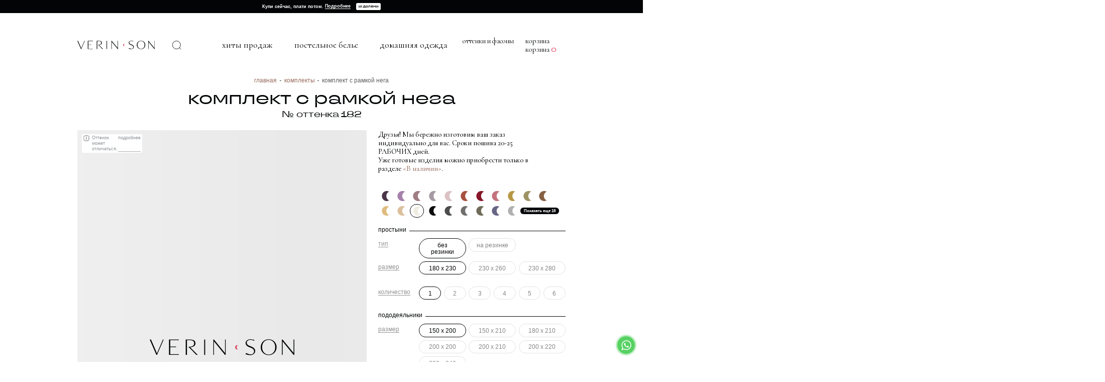

--- FILE ---
content_type: text/html; charset=UTF-8
request_url: https://verinson.ru/catalog/ready-made-kits/kit-with-frame/nega
body_size: 46917
content:
<!DOCTYPE html>
<html lang="ru">
    <head>
        <meta charset="utf-8" />
<base href="https://verinson.ru/" />
<meta http-equiv="X-UA-Compatible" content="IE=edge" />
<meta name="viewport" content="width=device-width">
<meta name="theme-color" content="#fff" />
<meta name="msapplication-navbutton-color" content="#fff" />
<meta name="apple-mobile-web-app-capable" content="yes" />
<link rel="icon" type="image/svg+xml" href="/assets/templates/main/images/favicon.svg" />
<meta property="og:locale" content="ru_RU" />
<meta property="og:type" content="website" />
<meta property="og:title" content="Комплект с рамкой &mdash; Семейный бренд «VERIN.SON»" />
<meta property="og:description" content="" />
<meta property="og:url" content="https://verinson.ru/" />
<meta property="og:site_name" content="Семейный бренд «VERIN.SON»" />
<link rel="canonical" href="https://verinson.ru/catalog/ready-made-kits/kit-with-frame/nega" />
<meta name="yandex-verification" content="6c2f47bb03f3493a" />
<meta name="google-site-verification" content="BwR-lmF8GJGfMK160U9jRDZIDkENXuULBuaMO8G2u6M" />
<meta name="facebook-domain-verification" content="cbz63614jqpbb2r9g0qbxwisoc8aq8" />

<style>
    body {
        display: none
    }
</style>        <title>Комплект с рамкой Нега № оттенка 182 купить в интернет-магазине VERIN.SON</title>
        <meta name="description" content="Комплект с рамкой Нега № оттенка 182 элитное постельное белье однотонное с рамкой (ушками) из премиум сатина плотностью 300TC заказать индивидуальный пошив в Москве с удобной доставкой по всей России в интернет-магазине семейного бренда VERIN.SON. 100% хлопок. Удобные кнопки и клапан-кармашек. Двойные швы." />
    </head>
    <body>
        
<script src="/assets/templates/main/js/document-scale.js?v=19-01-26-16:22:13"></script>

<div class="notification top-notification">
  <div class="container">
    <div class="dolyame-notification">
      Купи сейчас, плати потом.
      <a href="" data-hystmodal="#dolyame-details">Подробнее</a>
      <svg viewBox="0 0 68 20" fill="none" xmlns="http://www.w3.org/2000/svg">
        <rect width="68" height="20" rx="4" fill="white" />
        <g clip-path="url(#clip0_4299_550)">
          <path d="M15.9392 6H14.6044V12.7689H15.9392V6Z" fill="black" />
          <path d="M13.0711 6.37876H11.7363V13.1475H13.0711V6.37876Z" fill="black" />
          <path d="M10.203 6.80162H8.86814V13.5716H10.203V6.80162Z" fill="black" />
          <path d="M7.33482 7.22917H6L6.00001 14H7.33482L7.33482 7.22917Z" fill="black" />
          <path
            d="M51.194 9.60631L49.0448 7.21671H47.7883V12.7495H49.1002V9.21946L51.0623 11.3109H51.3048L53.2333 9.21946V12.7495H54.5451V7.21671H53.2887L51.194 9.60631Z"
            fill="black" />
          <path
            d="M60.7951 7.21671L57.5435 10.8128V7.21671H56.2317V12.7495H57.4335L60.6851 9.15338V12.7495H61.997V7.21671H60.7951Z"
            fill="black" />
          <path
            d="M40.7222 9.24122C40.7222 10.1221 41.204 10.816 41.9434 11.107L40.5569 12.7495H42.1626L43.4238 11.2553H44.7887V12.7495H46.1006V7.21671H42.7607C41.5155 7.21671 40.7222 8.06858 40.7222 9.24122ZM44.7895 8.43528V10.0713H43.004C42.4082 10.0713 42.0887 9.73929 42.0887 9.25251C42.0887 8.76572 42.4195 8.43367 43.004 8.43367L44.7895 8.43528Z"
            fill="black" />
          <path
            d="M34.6261 8.32326C34.5458 10.2261 34.1444 11.4543 33.3584 11.4543H33.1617V12.7825L33.3712 12.7938C34.9472 12.8817 35.8183 11.4987 35.9612 8.478H38.0342V12.7495H39.3437V7.21671H34.6702L34.6261 8.32326Z"
            fill="black" />
          <path
            d="M29.6878 7.1394C27.9135 7.1394 26.6369 8.36765 26.6369 9.98276C26.6369 11.6535 28.0259 12.8382 29.6878 12.8382C31.4187 12.8382 32.7635 11.5874 32.7635 9.98276C32.7635 8.37813 31.4187 7.1394 29.6878 7.1394ZM29.6878 11.51C28.685 11.51 28.0018 10.8572 28.0018 9.98276C28.0018 9.08655 28.6858 8.45147 29.6878 8.45147C30.6897 8.45147 31.3963 9.11557 31.3963 9.98276C31.3963 10.8499 30.6801 11.51 29.6878 11.51Z"
            fill="black" />
          <path
            d="M25.2456 7.22714H20.6156L20.5714 8.3337C20.5056 9.92784 20.0897 11.4438 19.3037 11.4656L18.94 11.4769V14L20.2631 13.9974V12.7502H24.8594V13.9974H26.1938V11.4656H25.2456V7.22714ZM23.9338 11.4656H21.1342C21.6079 10.7467 21.8616 9.70621 21.9057 8.48924H23.9338V11.4656Z"
            fill="black" />
        </g>
        <defs>
          <clipPath id="clip0_4299_550">
            <rect width="56" height="8" fill="white" transform="translate(6 6)" />
          </clipPath>
        </defs>
      </svg>
    </div>
  </div>
</div>
  <header class="header">
    <div class="c-container">
      <div class="container container--wide">
        <div class="header-content">
          <div class="header-logo header-logo--with-search">
            <a href="/">
                              <img src="assets/templates/main/images/logo-dark.svg" alt="" />
                          </a>
          </div>
          <div class="header-mobile-cart">
              <div class="header-minicart msMiniCart">
  <div class="empty">
    <div class="header-minicart-empty">
      <span class="header-minicart-empty-text">
          Корзина
      </span>
    </div>
  </div>
  <div class="header-minicart-not-empty not_empty">
    <a href="basket" class="header-minicart-link">
        Корзина
        <span class="header-minicart-quantity">0</span>
    </a>
  </div>
</div>          </div>
          <div class="header-search" search-popup-trigger>
              <svg width="31" height="31" viewBox="0 0 31 31" fill="none" xmlns="http://www.w3.org/2000/svg">
                <circle cx="14.5" cy="14.5" r="13.75" stroke-width="1.5"/>
                <path d="M30 30L24 24" stroke-width="1.5"/>
               </svg>
          </div>
          <div class="header-nav">
            <div class="header-menu header-menu--main">
              <ul  class="header-menu-list"><li  class="header-menu-item header-menu-item--82 first">
    <a href="https://verinson.ru/bestsellers" class="header-menu-link">
        Хиты продаж
    </a>
</li><li  class="header-menu-item header-menu-item--264">
    <a href="https://verinson.ru/constructor" class="header-menu-link">
        Конструктор комплекта
    </a>
</li><li  class="header-menu-item header-menu-item--83 header-menu-item--with-child active"><a href="https://verinson.ru/catalog"  class="header-menu-link header-menu-item--bedding">Постельное белье</a><ul  class="header-menu-list--child"><li  class="header-menu-item header-menu-item--85 first active">
    <a href="https://verinson.ru/catalog/ready-made-kits" class="header-menu-link">
        Комплекты
    </a>
</li><li  class="header-menu-item header-menu-item--86">
    <a href="https://verinson.ru/catalog/duvet-cover" class="header-menu-link">
        Пододеяльники
    </a>
</li><li  class="header-menu-item header-menu-item--87">
    <a href="https://verinson.ru/catalog/pillowcase" class="header-menu-link">
        Наволочки
    </a>
</li><li  class="header-menu-item header-menu-item--88">
    <a href="https://verinson.ru/catalog/bed-sheets" class="header-menu-link">
        Простыни
    </a>
</li><li  class="header-menu-item header-menu-item--234">
    <a href="https://verinson.ru/catalog/mattress-cover" class="header-menu-link">
        Наматрасники
    </a>
</li><li  class="header-menu-item header-menu-item--460 last">
    <a href="https://verinson.ru/boiled-cotton-bedding/boiled-cotton-sets" class="header-menu-link">
        Вареный хлопок
    </a>
</li></ul></li><li  class="header-menu-item header-menu-item--84 header-menu-item--with-child"><a href="https://verinson.ru/home-clothes"  class="header-menu-link header-menu-item--home">Домашняя одежда</a><ul  class="header-menu-list--child"><li  class="header-menu-item header-menu-item--89 first">
    <a href="https://verinson.ru/home-clothes/pajamas" class="header-menu-link">
        Пижамы из сатина
    </a>
</li><li  class="header-menu-item header-menu-item--478">
    <a href="https://verinson.ru/boiled-cotton-clothes/sets-made-of-boiled-cotton" class="header-menu-link">
        Пижамы из вареного хлопка
    </a>
</li><li  class="header-menu-item header-menu-item--90">
    <a href="https://verinson.ru/home-clothes/dressing-gowns" class="header-menu-link">
        Халаты из сатина
    </a>
</li><li  class="header-menu-item header-menu-item--408">
    <a href="https://verinson.ru/home-clothes/waffle-robes" class="header-menu-link">
        Халаты из вафли
    </a>
</li><li  class="header-menu-item header-menu-item--91">
    <a href="https://verinson.ru/home-clothes/masks" class="header-menu-link">
        Маски
    </a>
</li><li  class="header-menu-item header-menu-item--350 last">
    <a href="https://verinson.ru/home-clothes/beauty-boxes" class="header-menu-link">
        Бьюти-боксы
    </a>
</li></ul></li><li  class="header-menu-item header-menu-item--147">
    <a href="https://verinson.ru/certificates" class="header-menu-link">
        Подарочные сертификаты
    </a>
</li><li  class="header-menu-item header-menu-item--501 last">
    <a href="https://verinson.ru/in-stock?type=bed" class="header-menu-link">
        В наличии
    </a>
</li></ul>
            </div>
            <div class="header-menu header-menu--right header-menu--desktop">
              <ul class="header-menu-list"><li  class="header-menu-item first"><a href="https://verinson.ru/styles" class="header-menu-link">Оттенки и фасоны</a></li></ul>
              <div class="header-minicart msMiniCart">
  <div class="empty">
    <div class="header-minicart-empty">
      <span class="header-minicart-empty-text">
          Корзина
      </span>
    </div>
  </div>
  <div class="header-minicart-not-empty not_empty">
    <a href="basket" class="header-minicart-link">
        Корзина
        <span class="header-minicart-quantity">0</span>
    </a>
  </div>
</div>            </div>
            <div class="header-menu header-menu--mobile">
              <ul class="header-menu-list"><li  class="header-menu-item first"><a href="https://verinson.ru/about-company" class="header-menu-link">О нас</a></li><li  class="header-menu-item"><a href="https://verinson.ru/styles" class="header-menu-link">Оттенки и фасоны</a></li><li  class="header-menu-item"><a href="https://verinson.ru/questions-and-answers" class="header-menu-link">Вопросы и ответы</a></li><li  class="header-menu-item"><a href="https://verinson.ru/gallery" class="header-menu-link">Галерея</a></li><li  class="header-menu-item"><a href="https://verinson.ru/testimonials" class="header-menu-link">Отзывы</a></li><li  class="header-menu-item"><a href="https://verinson.ru/contacts" class="header-menu-link">Контакты</a></li><li  class="header-menu-item last"><a href="https://verinson.ru/how-to-order" class="header-menu-link">Как заказать</a></li></ul>
            </div>
          </div>
          <div class="header-toggler">
            <div class="header-toggler-item header-toggler-item--1"></div>
            <div class="header-toggler-item header-toggler-item--2"></div>
            <div class="header-toggler-item header-toggler-item--3"></div>
          </div>
        </div>
      </div>
    </div>
    <div class="header-sub">
      <div class="container container--wide">
        <div class="header-sub-item header-sub-item--bedding">
          <div class="header-sub-row">
            <div class="header-sub-col header-sub-col--1">
              <div class="header-sub-banner-row">
                <div class="header-sub-banner-col header-sub-banner-col--100">
                  <a href="in-stock?type=bed" class="header-sub-banner header-sub-banner--active">
                    <div class="header-sub-banner-image">
                      <img class="header-sub-banner-picture" src="assets/templates/main/images/hsb/h-s-b-1-1.jpg" alt="" />
                    </div>
                    <svg class="header-sub-banner-icon" viewBox="0 0 54 54" fill="none" xmlns="http://www.w3.org/2000/svg">
                      <rect width="54" height="54" transform="matrix(1 0 0 -1 0 54)" fill="white"/>
                      <path d="M19.3846 18L36 18L36 34.6154M30 24L18 36" stroke="#2C3134" stroke-width="2" stroke-linecap="round" stroke-linejoin="round"/>
                    </svg>
                    <div class="header-sub-banner-title">
                      Наличие
                    </div>
                  </a>
                </div>
                <div class="header-sub-banner-col header-sub-banner-col--50">
                  <a href="catalog/pillowcase" class="header-sub-banner">
                    <div class="header-sub-banner-image">
                      <img class="header-sub-banner-picture" src="assets/templates/main/images/hsb/h-s-b-2.jpg" alt="" />
                    </div>
                    <svg class="header-sub-banner-icon" viewBox="0 0 54 54" fill="none" xmlns="http://www.w3.org/2000/svg">
                      <rect width="54" height="54" transform="matrix(1 0 0 -1 0 54)" fill="white"/>
                      <path d="M19.3846 18L36 18L36 34.6154M30 24L18 36" stroke="#2C3134" stroke-width="2" stroke-linecap="round" stroke-linejoin="round"/>
                    </svg>
                    <div class="header-sub-banner-title">
                      Наволочки
                    </div>
                  </a>
                </div>
                <div class="header-sub-banner-col header-sub-banner-col--50">
                  <a href="catalog/bed-sheets" class="header-sub-banner">
                    <div class="header-sub-banner-image">
                      <img class="header-sub-banner-picture" src="assets/templates/main/images/hsb/h-s-b-3.jpg" alt="" />
                    </div>
                    <svg class="header-sub-banner-icon" viewBox="0 0 54 54" fill="none" xmlns="http://www.w3.org/2000/svg">
                      <rect width="54" height="54" transform="matrix(1 0 0 -1 0 54)" fill="white"/>
                      <path d="M19.3846 18L36 18L36 34.6154M30 24L18 36" stroke="#2C3134" stroke-width="2" stroke-linecap="round" stroke-linejoin="round"/>
                    </svg>
                    <div class="header-sub-banner-title">
                      Простыни
                    </div>
                  </a>
                </div>
              </div>
            </div>
            <div class="header-sub-col header-sub-col--2">
              <div class="header-sub-nav">
                <a href="constructor" class="header-sub-nav-link">Конструктор комплектов</a>
                <a href="catalog/ready-made-kits" class="header-sub-nav-link">Комплекты</a>
                <a href="catalog/duvet-cover" class="header-sub-nav-link">Пододеяльники</a>
                <a href="catalog/pillowcase" class="header-sub-nav-link">Наволочки</a>
                <a href="catalog/bed-sheets" class="header-sub-nav-link">Простыни</a>
                <a href="catalog/mattress-cover" class="header-sub-nav-link">Наматрасники</a>
                <a href="boiled-cotton-bedding/boiled-cotton-sets" class="header-sub-nav-link">Вареный хлопок</a>
                <a href="in-stock?type=bed" class="header-sub-nav-link">В наличии</a>
              </div>
            </div>
            <div class="header-sub-col header-sub-col--3">
              <div class="header-sub-banner-row">
                <div class="header-sub-banner-col header-sub-banner-col--100">
                  <a href="certificates" class="header-sub-banner">
                    <div class="header-sub-banner-image">
                      <img class="header-sub-banner-picture" src="assets/templates/main/images/hsb/header-menu-certificate.jpg" alt="" />
                    </div>
                    <svg class="header-sub-banner-icon" viewBox="0 0 54 54" fill="none" xmlns="http://www.w3.org/2000/svg">
                      <rect width="54" height="54" transform="matrix(1 0 0 -1 0 54)" fill="white"/>
                      <path d="M19.3846 18L36 18L36 34.6154M30 24L18 36" stroke="#2C3134" stroke-width="2" stroke-linecap="round" stroke-linejoin="round"/>
                    </svg>
                    <div class="header-sub-banner-title">
                      Сертификаты
                    </div>
                  </a>
                </div>
              </div>
            </div>
          </div>
        </div>
        <div class="header-sub-item header-sub-item--home">
          <div class="header-sub-row">
            <div class="header-sub-col header-sub-col--1">
              <div class="header-sub-banner-row">
                <div class="header-sub-banner-col header-sub-banner-col--50">
                  <a href="home-clothes/masks" class="header-sub-banner">
                    <div class="header-sub-banner-image">
                      <img class="header-sub-banner-picture" src="assets/templates/main/images/hsb/h-s-b-8.jpg" alt="" />
                    </div>
                    <svg class="header-sub-banner-icon" viewBox="0 0 54 54" fill="none" xmlns="http://www.w3.org/2000/svg">
                      <rect width="54" height="54" transform="matrix(1 0 0 -1 0 54)" fill="white"/>
                      <path d="M19.3846 18L36 18L36 34.6154M30 24L18 36" stroke="#2C3134" stroke-width="2" stroke-linecap="round" stroke-linejoin="round"/>
                    </svg>
                    <div class="header-sub-banner-title">
                      Маски
                    </div>
                  </a>
                </div>
                <div class="header-sub-banner-col header-sub-banner-col--50">
                  <a href="in-stock?type=homeCloth" class="header-sub-banner header-sub-banner--active">
                    <div class="header-sub-banner-image">
                      <img class="header-sub-banner-picture" src="assets/templates/main/images/hsb/h-s-b-6-1.jpg" alt="" />
                    </div>
                    <svg class="header-sub-banner-icon" viewBox="0 0 54 54" fill="none" xmlns="http://www.w3.org/2000/svg">
                      <rect width="54" height="54" transform="matrix(1 0 0 -1 0 54)" fill="white"/>
                      <path d="M19.3846 18L36 18L36 34.6154M30 24L18 36" stroke="#2C3134" stroke-width="2" stroke-linecap="round" stroke-linejoin="round"/>
                    </svg>
                    <div class="header-sub-banner-title">
                      Наличие
                    </div>
                  </a>
                </div>
              </div>
            </div>
            <div class="header-sub-col header-sub-col--2">
              <div class="header-sub-nav">
                <a href="home-clothes/pajamas" class="header-sub-nav-link">Пижамы из сатина</a>
                <a href="boiled-cotton-clothes/sets-made-of-boiled-cotton" class="header-sub-nav-link">Пижамы из вареного хлопка</a>
                <a href="home-clothes/dressing-gowns" class="header-sub-nav-link">Халаты из сатина</a>
                <a href="home-clothes/waffle-robes" class="header-sub-nav-link">Халаты из вафли</a>
                <a href="home-clothes/masks" class="header-sub-nav-link">Маски</a>
                <a href="home-clothes/beauty-boxes" class="header-sub-nav-link">Бьюти-боксы</a>
                <a href="in-stock?type=homeCloth" class="header-sub-nav-link">В наличии</a>
                
              </div>
            </div>
            <div class="header-sub-col header-sub-col--3">
              <div class="header-sub-banner-row">
                <div class="header-sub-banner-col header-sub-banner-col--100">
                  <a href="certificates" class="header-sub-banner">
                    <div class="header-sub-banner-image">
                      <img class="header-sub-banner-picture" src="assets/templates/main/images/hsb/header-menu-certificate.jpg" alt="" />
                    </div>
                    <svg class="header-sub-banner-icon" viewBox="0 0 54 54" fill="none" xmlns="http://www.w3.org/2000/svg">
                      <rect width="54" height="54" transform="matrix(1 0 0 -1 0 54)" fill="white"/>
                      <path d="M19.3846 18L36 18L36 34.6154M30 24L18 36" stroke="#2C3134" stroke-width="2" stroke-linecap="round" stroke-linejoin="round"/>
                    </svg>
                    <div class="header-sub-banner-title">
                      Сертификаты
                    </div>
                  </a>
                </div>
              </div>
            </div>
          </div>
        </div>
      </div>
    </div>
    <div class="search-app">
        <search-popup :theme="'black'" />
    </div>
  </header>
        <div class="page-content page-product page-product--171">
            <product-page inline-template id="product-page">
                <div>
                    <div class="product-full">
  <product-info :prid="171" :parent-resource="17"
    resource-alias="catalog/ready-made-kits/kit-with-frame" :baseprice="13100"
    page-title="Комплект с рамкой" inline-template v-cloak>
    <div>
      <div class="container container--wide">
        
<div class="breadcrumbs">
    <div class="breadcrumbs-item">
        <a class="breadcrumbs-link" href="/">
            Главная
        </a>
    </div>
    <div class="breadcrumbs-item">
        <a class="breadcrumbs-link" href="catalog/ready-made-kits">
            Комплекты        </a>
    </div>
    <div class="breadcrumbs-item">
        <div class="breadcrumbs-link" data-current-title>
            Комплект с рамкой        </div>
    </div>
</div>        <h1 class="product-title">
          <template v-if="!dataLoading">
                        <template v-if="colorParts">
              <span ref="currentTitle">
                Комплект с рамкой                                ${ colorParts.name }
                              </span>
              <small v-if="colorParts.number">
                № оттенка ${ colorParts.number }
              </small>
            </template>
            <template v-else>
              <span ref="currentTitle">
                Комплект с рамкой              </span>
            </template>
                      </template>
          <template v-else>
            <div class="gch-skeleton-outer">
              .....................................................
              <div class="gch-skeleton"></div>
            </div>
            <small>
              <div class="gch-skeleton-outer">
                .............................
                <div class="gch-skeleton"></div>
              </div>
            </small>
          </template>
        </h1>
        <div class="product-full-row">
          <div class="product-full-col product-full-col--images"
            :class="{ 'product-full-col--images-loading': imageLoading }">
            <template v-if="images[color]">
              <div class="product-slider-wrapper" :class="{ 'gch-skeleton-outer': imageLoading }"
                v-for="(urls, id) in images" :key="id" v-if="id == color">
                                <div class="main-reviews-item-notice" data-hystmodal="#color-notice">
                  <svg xmlns="http://www.w3.org/2000/svg" viewBox="0 0 20 20" fill="none">
                    <path
                      d="M1.66797 8.33301C1.66797 7.52908 1.66797 6.58597 1.66797 5.66628C1.66797 3.45714 3.45883 1.66634 5.66797 1.66634L14.3346 1.66634C16.5438 1.66634 18.3346 3.4572 18.3346 5.66634L18.3346 14.333C18.3346 16.5421 16.5438 18.333 14.3346 18.333L5.66797 18.333C3.45883 18.333 1.66797 16.5421 1.66797 14.333L1.66797 11.6663"
                      stroke="#8D9498" stroke-width="1.5" stroke-linecap="round" />
                    <path
                      d="M1.66797 8.33301C1.66797 7.52908 1.66797 6.58597 1.66797 5.66628C1.66797 3.45714 3.45883 1.66634 5.66797 1.66634L14.3346 1.66634C16.5438 1.66634 18.3346 3.4572 18.3346 5.66634L18.3346 14.333C18.3346 16.5421 16.5438 18.333 14.3346 18.333L5.66797 18.333C3.45883 18.333 1.66797 16.5421 1.66797 14.333L1.66797 11.6663"
                      stroke="#939394" stroke-width="1.5" stroke-linecap="round" />
                    <path d="M10.418 14.1665L10.418 9.1665" stroke="#8D9498" stroke-width="1.5" stroke-linecap="round"
                      stroke-linejoin="round" />
                    <path d="M10.418 14.1665L10.418 9.1665" stroke="#939394" stroke-width="1.5" stroke-linecap="round"
                      stroke-linejoin="round" />
                    <path d="M8.7513 9.1665L10.418 9.1665" stroke="#8D9498" stroke-width="1.5" stroke-linecap="round"
                      stroke-linejoin="round" />
                    <path d="M8.7513 9.1665L10.418 9.1665" stroke="#939394" stroke-width="1.5" stroke-linecap="round"
                      stroke-linejoin="round" />
                    <path d="M10.418 6.66634L10.418 5.83301" stroke="#8D9498" stroke-width="1.5" stroke-linecap="round"
                      stroke-linejoin="round" />
                    <path d="M10.418 6.66634L10.418 5.83301" stroke="#939394" stroke-width="1.5" stroke-linecap="round"
                      stroke-linejoin="round" />
                  </svg>
                  Оттенок может отличаться, <span>подробнее</span>
                </div>
                                <div class="product-slider" :class=" { 'product-slider--with-video': video } ">
                  <div class="product-slider-item" v-for="url, key in urls.big">
                    <video v-if="video && key === 0" :src="video" loop autoplay muted playsinline></video>
                    <img v-else class="product-slider-item-image" :src="url" @load="onImageLoaded" />
                  </div>
                </div>
                <div class="product-slider-nav" :class="{ 'product-slider-nav--loading': imageLoading }"
                  v-if="urls.thumb.length > 1 && !isMobile">
                  <div class="product-slider-nav-item" v-for="url, key in urls.thumb">
                    <div v-if="video && key === 0" class="product-slider-nav-item-play">
                      <svg viewBox="0 0 1024 1024" version="1.1" xmlns="http://www.w3.org/2000/svg">
                        <path
                          d="M852.727563 392.447107C956.997809 458.473635 956.941389 565.559517 852.727563 631.55032L281.888889 993.019655C177.618644 1059.046186 93.090909 1016.054114 93.090909 897.137364L93.090909 126.860063C93.090909 7.879206 177.675064-35.013033 281.888889 30.977769L852.727563 392.447107 852.727563 392.447107Z" />
                      </svg>
                    </div>
                    <img class="product-slider-nav-image" :src="url" />
                  </div>
                </div>
                <div class="product-full-images-bars" v-if="isMobile">
                  <div class="product-full-images-bar" v-for="(urls, id) in urls.big" :key="id"></div>
                </div>
              </div>
            </template>
            <template v-else>
              <img class="product-slider-item-image" src="assets/templates/main/images/no-product-image.jpg" />
            </template>
            <div class="gch-skeleton" v-if="imageLoading">
              <svg viewBox="0 0 264 29" fill="none" xmlns="http://www.w3.org/2000/svg">
                <path
                  d="M158.714 14.5213C158.714 12.8384 159.772 11.404 161.263 10.8501C160.83 10.6868 160.368 10.5945 159.885 10.5945C157.712 10.5945 155.958 12.3555 155.958 14.5213C155.958 16.6942 157.72 18.4482 159.885 18.4482C160.368 18.4482 160.837 18.3558 161.263 18.1925C159.772 17.6386 158.714 16.2043 158.714 14.5213Z"
                  fill="#DE3F5C" />
                <path
                  d="M0 0.475586H2.37883L13.2362 25.3432L24.1362 0.475586H25.528L13.3498 28.1978H12.1782L0 0.475586Z"
                  fill="#020405" />
                <path
                  d="M35.3628 0.475586H53.2075V1.61174H37.5215V13.1295H48.038V14.2657H37.5215V27.0616H53.2075V28.1978H35.3628V0.475586Z"
                  fill="#020405" />
                <path d="M99.4561 0.475586H101.267V28.1907H99.4561V0.475586Z" fill="#020405" />
                <path
                  d="M137.425 24.7254V0.475586H138.703V28.1907H137.425L117.351 3.80594V28.1978H116.108V0.475586H117.351L137.425 24.7254Z"
                  fill="#020405" />
                <path
                  d="M174.641 26.4795C174.641 26.4795 176.402 24.8747 176.416 24.8605C176.48 24.8037 177.013 25.1303 177.091 25.1729C179.349 26.3091 181.834 27.2677 184.398 27.2819C185.641 27.289 186.933 27.0689 187.991 26.3801C190.1 24.9954 191.059 22.1976 190.192 19.7975C189.198 17.021 186.031 15.8351 183.51 14.8694L181.614 14.138C177.389 12.5048 174.925 10.126 175.145 6.25594C175.38 2.13027 179.875 -0.248557 184.696 0.0283813C187.217 0.170401 189.681 0.646166 191.449 1.69711L190.206 2.75516C190.206 2.75516 188.871 1.95275 188.19 1.69001C187.153 1.29946 186.024 1.08643 184.859 1.02252C181.096 0.809488 177.389 2.24389 177.183 5.78017C177.013 8.69867 178.603 10.4384 182.395 11.9012L184.291 12.6326C189.234 14.5286 192.848 16.7512 192.571 21.5301C192.323 25.8759 188.154 28.8583 182.644 28.5388C179.811 28.3897 176.835 27.8145 174.641 26.4795Z"
                  fill="#020405" />
                <path
                  d="M202.705 13.4988C203.166 5.212 209.777 -0.426171 217.957 0.0282916C226.138 0.482754 232.081 6.81682 231.62 15.1037C231.165 23.355 224.547 29.0287 216.367 28.5742C208.194 28.1197 202.25 21.7502 202.705 13.4988ZM229.078 15.3664C229.56 6.71031 224.249 1.36327 217.823 1.00823C211.723 0.667379 205.708 4.80725 205.247 13.2006C204.764 21.8567 210.075 27.2037 216.502 27.5588C222.602 27.8996 228.616 23.7597 229.078 15.3664Z"
                  fill="#020405" />
                <path
                  d="M262.722 24.7254V0.475586H264V28.1907H262.722L242.64 3.80594V28.1978H241.397V0.475586H242.64L262.722 24.7254Z"
                  fill="#020405" />
                <path
                  d="M73.9139 14.3722C78.8846 14.0029 83.5783 12.3981 83.5783 7.38483C83.5783 1.64725 78.6076 0.475586 72.5008 0.475586H65.8472V28.1907H68.0059V1.54073H72.0676C77.2584 1.54073 81.2137 2.59878 81.1711 7.57656C81.1143 14.3438 70.6687 13.4633 70.6687 13.4633L85.1973 28.1978H87.6401L73.9139 14.3722Z"
                  fill="#020405" />
              </svg>
            </div>
          </div>
          <div class="product-full-col product-full-col--content" id="product-info">
            <div class="product-info">
              <div class="product-info-content">
                                <div class="product-description">
                  <template v-if="!dataLoading">
                    Друзья! Мы бережно изготовим ваш заказ индивидуально для вас. Сроки пошива 20-25 РАБОЧИХ дней. <br />
Уже готовые изделия можно приобрести только в разделе <a href="/in-stock" class="v-link">«В
                      наличии»</a>.                  </template>
                  <div class="gch-skeleton-outer  gch-skeleton-outer--block" v-else>
                    ............. ............. ............. ............. ............. ............. .............
                    <div class="gch-skeleton"></div>
                  </div>
                </div>
                                <div class="product-info-item product-color" v-if="![415, 573, 576].includes(parentResource)">
                  <div class="product-info-item-content">
                    <div
                      class="product-color-row ">
                      <template v-if="!dataLoading">
                        <template v-for="(params, index) in sortedColors">
                          <div class="product-color-col"
                            :class="{ 'product-color-col--last': index == 20 && !showAllOptions || index + 1 == sortedColors.length }"
                            @click="chosenColor(params.id)" v-if="index < 20 || showAllOptions" :key="params.id">
                            <div class="product-color-item"
                              :class="[color == params.id ? 'product-color-item--active' : '']">
                                                            <product-color :hex="params.colorFirst"
                                :color-name="!isMobile ? params.colorParts.name : null"
                                :color-code="!isMobile ? params.colorParts.number : null"
                                v-if="!params.colorSecond.length"></product-color>
                                                            <div class="color-comp" v-else>
                                <svg width="41" height="34" viewBox="0 0 41 34" xmlns="http://www.w3.org/2000/svg">
                                  <path :fill="'#' + params.colorFirst"
                                    d="M25.9363 2.3111C20.3033 4.80452 16.373 10.4432 16.373 16.9999C16.373 23.5566 20.3034 29.1954 25.9366 31.6888C23.4218 33.1581 20.4957 34 17.373 34C7.98421 34 0.373047 26.3888 0.373047 17C0.373047 7.61116 7.98421 0 17.373 0C20.4957 0 23.4216 0.841902 25.9363 2.3111Z" />
                                  <path :fill="'#' + params.colorSecond"
                                    d="M40.4923 4.9031C35.8531 6.95641 32.6162 11.6002 32.6162 16.9999C32.6162 22.3997 35.8531 27.0435 40.4924 29.0968C38.4215 30.3067 36.0119 31 33.4404 31C25.7084 31 19.4404 24.732 19.4404 17C19.4404 9.26801 25.7084 3 33.4404 3C36.0119 3 38.4214 3.69327 40.4923 4.9031Z" />
                                </svg>
                                <div class="color-comp-name" v-if="!isMobile && params.colorParts">
                                                                    ${ params.colorParts.name }
                                                                    <span class="nowrap" v-if="params.colorParts.number">
                                    № ${ params.colorParts.number }
                                  </span>
                                </div>
                              </div>
                            </div>
                          </div>
                        </template>
                        <div class="product-color-col product-color-col--more"
                          v-if="Object.keys(sortedColors).length > 19 && !showAllOptions"
                          @click="showAllOptions = true">
                          <div class="product-color-item--more">
                            Показать еще ${ sortedColors.length - 20 }
                          </div>
                        </div>
                                              </template>
                      <template v-else>
                        <div class="product-color-col" v-for="i in 15">
                          <div class="product-color-item gch-skeleton-outer">
                            <div class="gch-skeleton"></div>
                          </div>
                        </div>
                      </template>
                    </div>
                    <div class="product-more-colors" v-if="!dataLoading && isMobile" data-hystmodal="#more-colors">
                      Выбрать цвет по названию
                    </div>
                  </div>
                </div>
                <template v-if="!dataLoading && inStock">
                                    <div class="product-info-item"
                    v-if="Object.keys(config).length || parentResource == '80' || parentResource == '398'">
                    <div class="product-full-params" v-for="(machine, index) in Object.keys(config)"
                      v-if="Object.keys(config).length">
                                            <div class="product-full-params-header" v-if="Object.keys(config).length > 1">
                        <span>
                          ${ getBlockName(machine) }
                        </span>
                      </div>
                                            <template v-if="prid == 383">
  <div class="constructor product-full-params-group">
    <div class="product-full-params-label">
      <div class="product-full-params-label-content">
        размер
      </div>
    </div>
    <div class="product-full-params-content product-full-params-content--range product-property">
      <div class="product-full-params-col product-full-params-col--long product-full-params-col--range">
        <div contenteditable class="product-full-param product-full-param--range"
          :class="{ 'product-full-param--empty': !choosen.customSize.w }"
          @blur="readQuantity($event, 'customSize', 'w')" @input="clearInput($event, 'customSize', 'w')"
          :defaultValue="customSize.minW + ' - ' + customSize.maxW">
          ${ choosen.customSize.w }
        </div>
      </div>
      <div class="product-full-param-range-divider">х</div>
      <div class="product-full-params-col product-full-params-col--long product-full-params-col--range">
        <div contenteditable class="product-full-param product-full-param--range"
          :class="{ 'product-full-param--empty': !choosen.customSize.h }"
          @blur="readQuantity($event, 'customSize', 'h')" @input="clearInput($event, 'customSize', 'h')"
          :defaultValue="customSize.minH + ' - ' + customSize.maxH">
          ${ choosen.customSize.h }
        </div>
      </div>
    </div>
  </div>
  <div class="product-info-range-link">
    <a class="btn btn--pink btn--small" href="" @click.prevent="showCustomSizeVideo()">
      Как правильно снять мерки для ортопедических подушек?
    </a>
  </div>
  <div class="v-message v-message--warning" v-if="calculateError" v-html="calculateError"></div>
</template>
<template v-else>
  <div class="product-full-params-group" v-if="prid == 336 || prid == 236">
    <div class="product-full-params-label">
      <div class="product-full-params-label-content">
        тип
      </div>
    </div>
    <div class="product-full-params-content">
      <div class="product-full-params-col product-full-params-col--50">
        <div class="product-full-param" @click="chosePajamaType('short')"
          :class="{ 'product-full-param--active': choosen.pajama.type === 'short' }">
          с коротким рукавом
        </div>
      </div>
      <div class="product-full-params-col product-full-params-col--50">
        <div class="product-full-param" @click="chosePajamaType('long')"
          :class="{ 'product-full-param--active': choosen.pajama.type === 'long' }">
          с длинным рукавом
        </div>
      </div>
    </div>
  </div>
  <div class="product-full-params-group" v-if="machine == 'bed' && elasticable">
    <div class="product-full-params-label">
      <div class="product-full-params-label-content">
        тип
      </div>
    </div>
    <div class="product-full-params-content">
      <div class="product-full-params-col product-full-params-col--long">
        <div class="product-full-param" @click="chooseElastic(machine, false)" :class="getElasticClass(false)">
          Без резинки
        </div>
      </div>
      <div class="product-full-params-col product-full-params-col--long">
        <div class="product-full-param" @click="chooseElastic(machine, true)" :class="getElasticClass(true)">
          На резинке
        </div>
      </div>
    </div>
  </div>
  <div class="product-full-params-group" v-if="machine == 'pillow' && hasColorStyleChoice">
    <div class="product-full-params-label">
      <div class="product-full-params-label-content">
        тип
      </div>
    </div>
    <div class="product-full-params-content">
      <div class="product-full-params-col product-full-params-col--long">
        <div class="product-full-param" @click="choseColorStyle(machine, 'regular')" :class="{
          'product-full-param--active': choosen.pillow.colorStyle === 'regular'
        }">
          Однотонные
        </div>
      </div>
      <div class="product-full-params-col product-full-params-col--long">
        <div class="product-full-param" @click="choseColorStyle(machine, 'striped')" :class="{
          'product-full-param--disabled': color == 447,
          'product-full-param--active': choosen.pillow.colorStyle === 'striped'
        }">
          В полоску
        </div>
      </div>
    </div>
  </div>
  <div class="product-full-params-group"
    v-if="config[machine] && (config[machine].sizes.length || typeof config[machine].sizes == 'object')">
    <div class="product-full-params-label">
      <div class="product-full-params-label-content">
                размер
              </div>
    </div>
    <template v-if="machine == 'bed'">
      <div class="product-full-params-content" v-for="type in [true, false]" v-show="choosen.bed.elastic == type">
        <div class="product-full-params-col" v-if="config[machine]" :class="{ 'product-full-params-col--50': size.z }"
          v-for="size in getSizesByElastic(config[machine].sizes, type)">
          <div class="product-full-param" @click="chooseSize(machine, size)"
            :class="getSizeClass(machine, size.w + '-' + size.h, size)">
                        ${ size.w } X ${ size.h } ${ size.z ? 'X ' + size.z : '' }
                      </div>
        </div>
      </div>
    </template>
    <div class="product-full-params-content" v-else>
      <div class="product-full-params-col" v-if="config[machine]" v-for="size in config[machine].sizes">
                <div class="product-full-param" @click="chooseSize(machine, size)"
          :class="getSizeClass(machine, size.w + '-' + size.h, size)">
                    ${ size.w } X ${ size.h }
                  </div>
              </div>
          </div>
  </div>
  <div class="product-full-params">
    <div class="product-full-params-group"
      v-if="sizeTypeIds.includes(prid) && (machine === 'sizes' || machine === 'bottomElement')">
      <div class="product-full-params-label">
        <div class="product-full-params-label-content">
          ростовка
        </div>
      </div>
      <div class="product-full-params-content">
        <div class="product-full-params-col">
          <div class="product-full-param" @click="choseSizeType('158 см')"
            :class="{ 'product-full-param--active': choosen.sizeType === '158 см' }">
            158 см
          </div>
        </div>
        <div class="product-full-params-col">
          <div class="product-full-param" @click="choseSizeType('164 см')"
            :class="{ 'product-full-param--active': choosen.sizeType === '164 см' }">
            164 см
          </div>
        </div>
        <div class="product-full-params-col">
          <div class="product-full-param" @click="choseSizeType('170 см')"
            :class="{ 'product-full-param--active': choosen.sizeType === '170 см' }">
            170 см
          </div>
        </div>
        <div class="product-full-params-col">
          <div class="product-full-param" @click="choseSizeType('176 см')"
            :class="{ 'product-full-param--active': choosen.sizeType === '176 см' }">
            176 см
          </div>
        </div>
      </div>
    </div>
  </div>
</template>                                            <div class="product-full-params-group">
                        <div class="product-full-params-label">
                          <div class="product-full-params-label-content">
                            количество
                          </div>
                        </div>
                        <div class="product-full-params-content">
                          <div class="product-full-params-col product-full-params-col--small" v-for="n in 6">
                            <div class="product-full-param" @click="setQuantity(machine, n)"
                              :class="{ 'product-full-param--active': n == config[machine].quantity }">
                              ${ n }
                            </div>
                          </div>
                        </div>
                      </div>
                                          </div>
                                      </div>
                                  </template>
                <template v-else-if="dataLoading">
                  <div class="product-info-item">
                    <div class="product-full-params" v-for="i in 2">
                      <div class="product-full-params-header">
                        <span>
                          <div class="gch-skeleton-outer">
                            ..........................
                            <div class="gch-skeleton"></div>
                          </div>
                        </span>
                      </div>
                      <div class="product-full-params-group" v-for="j in 3">
                        <div class="product-full-params-label">
                          <div class="product-full-params-label-content gch-skeleton-outer">
                            ..............
                            <div class="gch-skeleton"></div>
                          </div>
                        </div>
                        <div class="product-full-params-content gch-skeleton-outer">
                          <div class="gch-skeleton"></div>
                        </div>
                      </div>
                    </div>
                  </div>
                </template>
              </div>
              <div class="product-info-bottom product-info-row" v-if="!dataLoading">
                <div class="product-full-actions" v-if="inStock">
                  <div v-if="alert" class="product-info-item-content product-alert">
                    <template v-if="Object.keys(config).length > 1">
                      Выберите все размеры, чтобы добавить товар в корзину
                    </template>
                    <template v-else>
                      Выберите размер, чтобы добавить товар в корзину
                    </template>
                  </div>
                  <div v-if="errorText.length" class="product-info-item-content product-alert">
                    ${ errorText }
                  </div>
                  <div class="product-full-actions-header">
                    <div class="product-price">
                      ${ formatNumber(price) } ₽
                      <span class="product-price-muted" v-if="oldprice && oldprice > price">${ formatNumber(oldprice) }
                        ₽</span>
                    </div>
                    <div class="product-full-actions-links">
                                            <a href="constructor" class="product-full-actions-constructor">
                        Собрать свой комплект
                      </a>
                                            <a href="" data-hystmodal="#fabric-samples" class="product-full-actions-samples"
                        @click="samplesGoal()">
                        Бесплатные образцы ткани
                      </a>
                    </div>
                  </div>
                  <div class="product-info-button">
                    <div v-if="!addedToCart" class="btn btn--black-bordered btn--middle"
                      :class="[!readyAddToCart ? 'btn--disabled' : '']" @click.prevent="addToCart()">
                      Добавить в корзину
                    </div>
                    <a href="basket" v-else class="btn btn--black-bordered btn--middle">
                      Перейти в корзину
                    </a>
                    <div class="dolyame-button dolyame-button--mt" data-hystmodal="#dolyame-pay">
                      <svg class="dolyame-button-logo" viewBox="0 0 68 21" fill="none"
                        xmlns="http://www.w3.org/2000/svg">
                        <rect y="0.5" width="68" height="20" rx="4" fill="black" />
                        <g clip-path="url(#clip0_3838_2662)">
                          <path d="M15.9392 6.5H14.6044V13.2689H15.9392V6.5Z" fill="white" />
                          <path d="M13.0711 6.87876H11.7363V13.6475H13.0711V6.87876Z" fill="white" />
                          <path d="M10.203 7.30162H8.86814V14.0716H10.203V7.30162Z" fill="white" />
                          <path d="M7.33482 7.72917H6L6.00001 14.5H7.33482L7.33482 7.72917Z" fill="white" />
                          <path
                            d="M51.194 10.1063L49.0447 7.71671H47.7882V13.2495H49.1001V9.71946L51.0623 11.8109H51.3047L53.2332 9.71946V13.2495H54.5451V7.71671H53.2886L51.194 10.1063Z"
                            fill="white" />
                          <path
                            d="M60.795 7.71671L57.5435 11.3128V7.71671H56.2316V13.2495H57.4335L60.685 9.65338V13.2495H61.9969V7.71671H60.795Z"
                            fill="white" />
                          <path
                            d="M40.7222 9.74122C40.7222 10.6221 41.2039 11.316 41.9433 11.607L40.5568 13.2495H42.1625L43.4238 11.7553H44.7886V13.2495H46.1005V7.71671H42.7606C41.5154 7.71671 40.7222 8.56858 40.7222 9.74122ZM44.7895 8.93528V10.5713H43.0039C42.4082 10.5713 42.0886 10.2393 42.0886 9.75251C42.0886 9.26572 42.4194 8.93367 43.0039 8.93367L44.7895 8.93528Z"
                            fill="white" />
                          <path
                            d="M34.626 8.82326C34.5457 10.7261 34.1443 11.9543 33.3583 11.9543H33.1616V13.2825L33.3712 13.2938C34.9472 13.3817 35.8183 11.9987 35.9612 8.978H38.0341V13.2495H39.3436V7.71671H34.6702L34.626 8.82326Z"
                            fill="white" />
                          <path
                            d="M29.6877 7.6394C27.9134 7.6394 26.6369 8.86765 26.6369 10.4828C26.6369 12.1535 28.0258 13.3382 29.6877 13.3382C31.4187 13.3382 32.7635 12.0874 32.7635 10.4828C32.7635 8.87813 31.4187 7.6394 29.6877 7.6394ZM29.6877 12.01C28.685 12.01 28.0017 11.3572 28.0017 10.4828C28.0017 9.58655 28.6858 8.95147 29.6877 8.95147C30.6897 8.95147 31.3962 9.61557 31.3962 10.4828C31.3962 11.3499 30.6801 12.01 29.6877 12.01Z"
                            fill="white" />
                          <path
                            d="M25.2456 7.72714H20.6155L20.5713 8.8337C20.5055 10.4278 20.0896 11.9438 19.3036 11.9656L18.9399 11.9769V14.5L20.263 14.4974V13.2502H24.8594V14.4974H26.1937V11.9656H25.2456V7.72714ZM23.9337 11.9656H21.1341C21.6078 11.2467 21.8615 10.2062 21.9057 8.98924H23.9337V11.9656Z"
                            fill="white" />
                        </g>
                        <defs>
                          <clipPath id="clip0_3838_2662">
                            <rect width="56" height="8" fill="white" transform="translate(6 6.5)" />
                          </clipPath>
                        </defs>
                      </svg>
                      <div class="dolyame-button-label">
                        4 платежа по ${ dolyame.payment } <span class="currency">₽</span>
                      </div>
                      <svg class="dolyame-button-arrow" viewBox="0 0 6 11" fill="none"
                        xmlns="http://www.w3.org/2000/svg">
                        <path
                          d="M4.18934 5.75L0.219669 9.71967C-0.073224 10.0126 -0.073224 10.4874 0.219669 10.7803C0.512563 11.0732 0.987437 11.0732 1.28033 10.7803L5.78033 6.28033C6.07322 5.98744 6.07322 5.51256 5.78033 5.21967L1.28033 0.719669C0.987438 0.426775 0.512564 0.426775 0.21967 0.719669C-0.0732232 1.01256 -0.0732232 1.48744 0.21967 1.78033L4.18934 5.75Z" />
                      </svg>
                    </div>
                  </div>
                </div>
                <div class="product-full-actions product-full-actions--no-stock" v-else>
                  <div class="product-price">
                    Нет в наличии
                  </div>
                  <div class="product-subscribe">
                    <div class="product-subscribe-title">
                      Сообщить о поступлении
                    </div>
                    <div class="product-subscribe-text">
                      Как только цвет будет в наличии, мы оповестим вас
                    </div>
                    <div class="v-message v-message--warning" v-if="subscribe.message" v-html="subscribe.message"></div>
                    <form action="?" @submit.prevent="subscribeSubmit()" class="product-subscribe-form">
                      <div class="v-message v-message--success" v-if="subscribe.submited">
                        Ваша подписка успешно сохранена
                      </div>
                      <template v-else>
                        <div class="product-subscribe-form-field">
                          <div class="form-item form-item--placeholder">
                            <input type="email" name="name" placeholder="Введите ваш Email" class="form-input" required
                              v-model="subscribe.email" />
                            <div class="form-input form-input--placeholder">
                              Введите ваш Email
                            </div>
                          </div>
                        </div>
                        <div class="product-subscribe-form-action">
                          <button type="submit" class="btn btn--black-bordered btn--middle"
                            :disabled="subscribe.loading">
                            Отправить
                          </button>
                        </div>
                      </template>
                    </form>
                    <div class="product-subscribe-policy">
                      При нажатии на кнопку вы соглашаетесь с <a href="https://verinson.ru/policy">политикой конфиденциальности</a>.
                    </div>
                  </div>
                                    <a href="constructor" class="product-full-actions-constructor">
                    Собрать свой комплект
                  </a>
                                  </div>
              </div>
            </div>
          </div>
        </div>
        <div class="hystmodal hystmodal--right" id="dolyame-pay" aria-hidden="true">
          <div class="hystmodal__wrap">
            <div class="hystmodal__window hystmodal__window--dolyame" role="dialog" aria-modal="true">
              <button data-hystclose class="hystmodal__close">Close</button>
              <div class="hystmodal__content c-form-wrapper">
                <div class="c-form-content">
                  <div class="hystmodal__title">Оплатите 25% от стоимости покупки</div>
                  <div class="hystmodal__text">Оставшиеся 3 части спишутся автоматически с шагом в две недели</div>
                  <div class="dolyame-modal">
                    <div class="dolyame-modal-top">
                      <div class="dolyame-modal-top-col">
                        <div class="dolyame-modal-top-icon">
                          <svg width="48" height="48" viewBox="0 0 48 48" fill="none"
                            xmlns="http://www.w3.org/2000/svg">
                            <rect opacity="0.08" width="48" height="48" rx="6" fill="#6FADAA" />
                            <path
                              d="M22.6152 23.4776V15.2502C22.6152 14.4765 21.6261 14.1537 21.1697 14.7783L13.7289 24.9616C13.3428 25.49 13.7202 26.2332 14.3747 26.2332H19.7847C20.2264 26.2332 20.5844 26.5913 20.5844 27.0329L20.5845 35.048C20.5845 35.8313 21.5939 36.1477 22.0409 35.5045L29.5267 24.7338C29.8953 24.2035 29.5158 23.4776 28.87 23.4776H26.3665"
                              stroke="black" stroke-width="2.39928" stroke-linecap="round" stroke-linejoin="round" />
                            <path
                              d="M32.0002 10.4L33.4529 13.7473L36.8002 15.2L33.4529 16.6527L32.0002 20L30.5475 16.6527L27.2002 15.2L30.5475 13.7473L32.0002 10.4Z"
                              stroke="#6FADAA" stroke-width="2.39928" stroke-linejoin="round" />
                          </svg>
                        </div>
                        <div class="dolyame-modal-top-label">Без процентов и комиссий</div>
                      </div>
                      <div class="dolyame-modal-top-col">
                        <div class="dolyame-modal-top-icon">
                          <svg width="48" height="48" viewBox="0 0 48 48" fill="none"
                            xmlns="http://www.w3.org/2000/svg">
                            <rect opacity="0.08" width="48" height="48" rx="6" fill="#6F99C6" />
                            <path
                              d="M11.5995 16.7989C11.5995 15.2529 12.8528 13.9997 14.3987 13.9997H15.4999H18.0499H20.5999H33.6011C35.147 13.9997 36.4003 15.2529 36.4003 16.7989V31.2012C36.4003 32.7472 35.147 34.0004 33.6011 34.0004H14.3987C12.8528 34.0004 11.5995 32.7472 11.5995 31.2012V16.7989Z"
                              stroke="black" stroke-width="2.39928" stroke-linejoin="round" />
                            <path d="M28.8 24C30.12 24 31.2001 25.08 31.2001 26.4C31.2001 27.72 30.12 28.8 28.8 28.8"
                              stroke="#6F99C6" stroke-width="2.39928" stroke-linecap="round" stroke-linejoin="round" />
                            <line x1="13.1996" y1="18.8004" x2="31.6004" y2="18.8004" stroke="black"
                              stroke-width="2.39928" stroke-linecap="round" />
                          </svg>
                        </div>
                        <div class="dolyame-modal-top-label">Как обычная оплата картой</div>
                      </div>
                    </div>
                    <div class="dolyame-modal-schedule">
                      <div class="dolyame-modal-schedule-columns">
                        <div class="dolyame-modal-schedule-column dolyame-modal-schedule-column--active">
                          <div class="dolyame-modal-schedule-label">Сегодня</div>
                          <div class="dolyame-modal-schedule-amount">
                            ${ dolyame.payment } <span class="currency">₽</span>
                          </div>
                        </div>
                        <div class="dolyame-modal-schedule-column" v-for="date in dolyame.dates">
                          <div class="dolyame-modal-schedule-label">${ date }</div>
                          <div class="dolyame-modal-schedule-amount">
                            ${ dolyame.payment } <span class="currency">₽</span>
                          </div>
                        </div>
                      </div>
                    </div>
                    <div class="product-info-button dolyame-modal-actions">
                      <div v-if="!addedToCart" class="btn btn--black btn--middle"
                        :class="[!readyAddToCart ? 'btn--disabled' : '']" @click.prevent="addToCart()">
                        Добавить в корзину
                      </div>
                      <a href="basket" v-else class="btn btn--black-bordered btn--middle">
                        Перейти в корзину
                      </a>
                    </div>
                  </div>
                </div>
              </div>
            </div>
          </div>
        </div>
        <div class="hystmodal hystmodal--right hystmodal--colors" id="more-colors" aria-hidden="true">
          <div class="hystmodal__wrap">
            <div class="hystmodal__window hystmodal__window--dolyame" role="dialog" aria-modal="true">
              <button data-hystclose class="hystmodal__close">Close</button>
              <div class="hystmodal__content c-form-wrapper">
                <div class="c-form-content">
                  <div class="hystmodal__title">
                    Выбор цвета
                  </div>
                  <div class="product-modal-colors">
                    <template v-for="(params, index) in sortedColors">
                      <div class="product-modal-color" @click="chosenColor(params.id)"
                        :class="{ 'product-modal-color--chosen': color == params.id }" :key="params.id" data-hystclose>
                        <div class="product-color-item">
                          <product-color :hex="params.colorFirst" v-if="!params.colorSecond.length"></product-color>
                          <template v-else>
                            <svg width="41" height="34" viewBox="0 0 41 34" xmlns="http://www.w3.org/2000/svg">
                              <path :fill="'#' + params.colorFirst"
                                d="M25.9363 2.3111C20.3033 4.80452 16.373 10.4432 16.373 16.9999C16.373 23.5566 20.3034 29.1954 25.9366 31.6888C23.4218 33.1581 20.4957 34 17.373 34C7.98421 34 0.373047 26.3888 0.373047 17C0.373047 7.61116 7.98421 0 17.373 0C20.4957 0 23.4216 0.841902 25.9363 2.3111Z" />
                              <path :fill="'#' + params.colorSecond"
                                d="M40.4923 4.9031C35.8531 6.95641 32.6162 11.6002 32.6162 16.9999C32.6162 22.3997 35.8531 27.0435 40.4924 29.0968C38.4215 30.3067 36.0119 31 33.4404 31C25.7084 31 19.4404 24.732 19.4404 17C19.4404 9.26801 25.7084 3 33.4404 3C36.0119 3 38.4214 3.69327 40.4923 4.9031Z" />
                            </svg>
                          </template>
                        </div>
                        <div class="product-modal-color-name">
                                                    ${ params.colorParts.name }
                                                    <span class="nowrap" v-if="params.colorParts.number">
                            № ${ params.colorParts.number }
                          </span>
                        </div>
                        <svg class="product-modal-color-icon" xmlns="http://www.w3.org/2000/svg" viewBox="0 0 24 24"
                          v-if="color == params.id">
                          <path
                            d="M12 22C6.47715 22 2 17.5228 2 12C2 6.47715 6.47715 2 12 2C17.5228 2 22 6.47715 22 12C22 17.5228 17.5228 22 12 22ZM11.0026 16L18.0737 8.92893L16.6595 7.51472L11.0026 13.1716L8.17421 10.3431L6.75999 11.7574L11.0026 16Z"
                            fill="#8D9498" />
                          <path
                            d="M12 22C6.47715 22 2 17.5228 2 12C2 6.47715 6.47715 2 12 2C17.5228 2 22 6.47715 22 12C22 17.5228 17.5228 22 12 22ZM11.0026 16L18.0737 8.92893L16.6595 7.51472L11.0026 13.1716L8.17421 10.3431L6.75999 11.7574L11.0026 16Z"
                            fill="#939394" />
                        </svg>
                      </div>
                    </template>
                  </div>
                </div>
              </div>
            </div>
          </div>
        </div>
      </div>
      <div class="hystmodal hystmodal--center" id="pillow-custom-size-video" aria-hidden="true">
        <div class="hystmodal__wrap">
          <div class="hystmodal__window hystmodal__window--pay" role="dialog" aria-modal="true">
            <button data-hystclose class="hystmodal__close">Close</button>
            <div class="hystmodal__content c-form-wrapper">
              <div class="c-form-content">
                <video ref="pillowCustomSizeFrame" autoplay="true" controls controlslist="nodownload"
                  playsinline></video>
              </div>
            </div>
          </div>
        </div>
      </div>
            <product-photos :is-product-page="true" :current-color="color" v-if="!imageLoading" :parent="17" inline-template>
  <div class="product-photo" v-if="photos.length">
    <div class="main-reviews-list main-reviews-list-flex">
      <div class="main-reviews-item" v-for="(photo, key) in photos" :key="key">
        <div class="main-reviews-item-picture">
                    <div class="main-reviews-item-notice" data-hystmodal="#color-notice">
            <svg xmlns="http://www.w3.org/2000/svg" viewBox="0 0 20 20" fill="none">
              <path
                d="M1.66797 8.33301C1.66797 7.52908 1.66797 6.58597 1.66797 5.66628C1.66797 3.45714 3.45883 1.66634 5.66797 1.66634L14.3346 1.66634C16.5438 1.66634 18.3346 3.4572 18.3346 5.66634L18.3346 14.333C18.3346 16.5421 16.5438 18.333 14.3346 18.333L5.66797 18.333C3.45883 18.333 1.66797 16.5421 1.66797 14.333L1.66797 11.6663"
                stroke="#8D9498" stroke-width="1.5" stroke-linecap="round" />
              <path
                d="M1.66797 8.33301C1.66797 7.52908 1.66797 6.58597 1.66797 5.66628C1.66797 3.45714 3.45883 1.66634 5.66797 1.66634L14.3346 1.66634C16.5438 1.66634 18.3346 3.4572 18.3346 5.66634L18.3346 14.333C18.3346 16.5421 16.5438 18.333 14.3346 18.333L5.66797 18.333C3.45883 18.333 1.66797 16.5421 1.66797 14.333L1.66797 11.6663"
                stroke="#939394" stroke-width="1.5" stroke-linecap="round" />
              <path d="M10.418 14.1665L10.418 9.1665" stroke="#8D9498" stroke-width="1.5" stroke-linecap="round"
                stroke-linejoin="round" />
              <path d="M10.418 14.1665L10.418 9.1665" stroke="#939394" stroke-width="1.5" stroke-linecap="round"
                stroke-linejoin="round" />
              <path d="M8.7513 9.1665L10.418 9.1665" stroke="#8D9498" stroke-width="1.5" stroke-linecap="round"
                stroke-linejoin="round" />
              <path d="M8.7513 9.1665L10.418 9.1665" stroke="#939394" stroke-width="1.5" stroke-linecap="round"
                stroke-linejoin="round" />
              <path d="M10.418 6.66634L10.418 5.83301" stroke="#8D9498" stroke-width="1.5" stroke-linecap="round"
                stroke-linejoin="round" />
              <path d="M10.418 6.66634L10.418 5.83301" stroke="#939394" stroke-width="1.5" stroke-linecap="round"
                stroke-linejoin="round" />
            </svg>
            Оттенок может отличаться, <span>подробнее</span>
          </div>
                    <video v-if="photo.includes('.mp4')" :src="photo" playsinline muted autoplay loop></video>
          <img :src="photo" v-else />
        </div>
      </div>
    </div>

    <div class="hystmodal hystmodal--right" id="color-notice" aria-hidden="true">
      <div class="hystmodal__wrap">
        <div class="hystmodal__window" role="dialog" aria-modal="true">
          <button data-hystclose class="hystmodal__close">Close</button>
          <div class="hystmodal__content c-form-wrapper">
            <div class="c-form-content">
              <div class="hystmodal__title hystmodal__title--small">
                Оттенки от партии к партии могут немного отличаться.
              </div>
              <div class="hystmodal__text hystmodal__text--center">
                <p>
                  Указанные расхождения не являются браком и объясняются технологическими особенностями производства.
                </p>
                <p>
                  Возможна существенная разница в
                  цветопередаче различных электронных
                  устройств. При выборе оттенков
                  рекомендуем ориентироваться
                  на образцы наших тканей,
                  а не на изображения. Образцы вы можете заказать их на <a
                    href="https://www.ozon.ru/product/obraztsy-tkani-mako-satin-verin-son-hlopok-100-1502460479/"
                    target="_blank">OZON</a> или <a
                    href="https://www.wildberries.ru/catalog/180150830/detail.aspx?targetUrl=SP"
                    target="_blank">Wildberries</a>
                </p>
              </div>
              <div class="hystmodal__button">
                <button type="button" class="btn btn--black btn--middle" data-hystclose>
                  ХОРОШО
                </button>
              </div>
            </div>
          </div>
        </div>
      </div>
    </div>
  </div>
</product-photos>
                </div>
  </product-info>
</div>

<div class="hystmodal hystmodal--right" id="fabric-samples" aria-hidden="true">
  <div class="hystmodal__wrap">
    <div class="hystmodal__window hystmodal__window--form" role="dialog" aria-modal="true">
      <button data-hystclose class="hystmodal__close">Close</button>
      <div class="hystmodal__content modal-form c-form-wrapper">
        <div class="c-form-content">
          <div class="hystmodal__title">
            Запросить образцы ткани
          </div>
          <div class="styles-popup-message">
            <div class="styles-popup-message-title">
              <p>
                Чтобы вы могли лично убедиться в качестве ткани и вживую выбрать оттенки, мы бесплатно отправим вам
                письмо почтой России с нашими образцами. Сроки доставки 6-9 дней.
              </p>
              <p>
                Если вам важно получить образцы как можно скорее, вы можете заказать их на <a
                  href="https://www.ozon.ru/product/obraztsy-tkani-mako-satin-verin-son-hlopok-100-1502460479/"
                  target="_blank">OZON</a> или <a
                  href="https://www.wildberries.ru/catalog/180150830/detail.aspx?targetUrl=SP"
                  target="_blank">Wildberries</a> . Сроки доставки 1-4 дня. В конверте вас будет ждать приятный бонус.
              </p>
            </div>
          </div>
          <form method="post" id="fabric-samples-form" action="?" class="c-form ajax_form">
    <div class="checkout-row">
      <div class="checkout-col checkout-col--form-short">
        <div class="form-item form-item--placeholder">
          <input class="form-input" name="name" placeholder="Ваше ФИО" />
          <div class="form-input form-input--placeholder">
           ФИО
          </div>
        </div>
      </div>
      <div class="checkout-col checkout-col--long">
        <div class="form-item form-item--placeholder">
            <div class="countries-input">
              <countries-input :classes="['form-input']" input-name="phone"></countries-input>
            </div>
        </div>
      </div>
      <div class="checkout-col checkout-col--100">
        <div class="form-item form-item--placeholder">
          <input class="form-input" name="address" placeholder="Индекс и адрес доставки" />
          <div class="form-input form-input--placeholder">
           Индекс и адрес доставки
          </div>
        </div>
      </div>
    </div>
  <div class="checkout-actions">
    <button type="submit" class="btn btn--black btn--middle">
      Отправить
    </button>
  </div>
    <div class="product-subscribe-policy">
      При нажатии на кнопку вы соглашаетесь с <a href="https://verinson.ru/policy">политикой конфиденциальности</a>.
    </div>

	<input type="hidden" name="af_action" value="c6bdec61aaa871e5cf95aac60b78eb99" />
</form>

        </div>
        <div class="c-form-submitted d-none">
          <div class="hystmodal__title">
            Спасибо!
          </div>
          <div class="hystmodal__text">
            В ближайшее время мы свяжемся с вами для подтверждения заказа и уточнения сроков доставки
          </div>
          <div data-hystclose class="btn btn--black btn--middle">
            Хорошо
          </div>
        </div>
      </div>
    </div>
  </div>
</div>

<div class="hystmodal hystmodal--right" id="color-other" aria-hidden="true">
  <div class="hystmodal__wrap">
    <div class="hystmodal__window" role="dialog" aria-modal="true">
      <button data-hystclose class="hystmodal__close">Close</button>
      <div class="hystmodal__content c-form-wrapper">
        <div class="c-form-content">
          <div class="hystmodal__title hystmodal__title--small">
            Обращаем ваше внимание!
          </div>
          <div class="hystmodal__text hystmodal__text--center">
            <p>
              Вы можете приобрести изделие в любых оттенках из палитры verin.son. Просто закажите на сайте пижаму из
              представленных вариантов, а когда наш менеджер свяжется с вами для уточнения заказа - сообщите ему, какое
              именно сочетание вы хотели бы видеть.
            </p>
            <p>
              Мы сошьем для вас пижаму / маску / халат нужных вам цветов.
            </p>
          </div>
          <div class="hystmodal__button">
            <button type="button" class="btn btn--black btn--middle" data-hystclose>
              ХОРОШО
            </button>
          </div>
        </div>
      </div>
    </div>
  </div>
</div>                </div>
            </product-page>
            

<div class="product-tabs product-full-description ">
  <div class="container container--wide">
    <div class="product-tabs-nav">
      <div class="product-tabs-nav-item product-tabs-nav-item--active" data-index="1">
        Описание
      </div>
      <div class="product-tabs-nav-item" data-index="2">
        <span class="product-tabs-nav-item--desktop">
          Доставка, оплата, сроки
        </span>
        <span class="product-tabs-nav-item--mobile">
          Доставка, оплата
        </span>
      </div>
      <div class="product-tabs-nav-item" data-index="3">
        <span class="product-tabs-nav-item--desktop">
          Рекомендации по уходу
        </span>
        <span class="product-tabs-nav-item--mobile">
          Рекомендации
        </span>
      </div>
      <div class="product-tabs-nav-item" data-index="4">
        Возврат
      </div>
    </div>
  </div>
  <div class="container container--wide">
    <div class="product-full-description-columns product-full-description-columns--active" data-content="1">
      <div class="product-full-description-left">
        <div class="product-full-description-text">
                    <p><span style="font-weight: 400;">Простыни на резинке подходят на матрас высотой до 25-27 см.<br /><br />Комплект произведен из премиального мако-сатина, плотностью 300ТС.</span></p>
<p><span style="font-weight: 400;">Это значит, что на одном квадратном дюйме ткани переплетается больше 300 тонких качественных нитей.&nbsp;</span></p>
<p><span style="font-weight: 400;">В основе &ndash; один из лучших длинноволокнистых видов хлопка, что позволяет сделать нить более скрученной, тонкой, но при этом максимально прочной. Эта гладкая и нежная ткань согреет зимой и подарит легкую прохладу жарким летом.&nbsp;</span></p>
<p><span style="font-weight: 400;">Без примесей и химических веществ.&nbsp;</span></p>
<p><span style="font-weight: 400;">Ширина рамки на наволочках &ndash; 5 см. Пододеяльник закрывается на удобные потайные кнопочки, а наволочки на клапан-кармашек.</span></p>
<p><span style="font-weight: 400;">Высоту бортика натяжной простыни можно выбрать любого размера под ваш матрас.</span></p>                  </div>
                <div class="product-full-description-shape">
          <img src="assets/templates/main/images/family-shape.svg" alt="" />
        </div>
              </div>
      <div class="product-full-description-right">
                <img src="assets/templates/main/images/tabs-image.jpg?v=2" alt="" />
              </div>
    </div>
    <div class="product-full-description-columns" data-content="2">
      <div class="product-full-description-left">
        <div class="product-full-description-text">
                    <p>
                        Срок пошива комплекта – 10-15 рабочих дней. Доставка от 2-х дней, в зависимости от региона.
                      </p>
                    <p>
            Мы работаем с СDEK и Почтой России. Стоимость доставки зависит от пункта получения и
            рассчитывается индивидуально.
          </p>
          <p>
            Вы можете выбрать несколько способов оплаты:
          </p>
          <p>
            - наличными или кредитной картой курьеру (только для курьерской доставки, при условии предоплаты не менее
            30% от суммы заказа);
          </p>
          </p>
          - кредитной картой на сайте;
          </p>
          <p>
            - переводом на карту Сбербанк.
          </p>
          <p>
            - оплата Долями от Тинькофф (способ оплаты покупок онлайн, который позволяет разделить сумму на 4 равных
            платежа)
          </p>
          <p>
            После оплаты с вами свяжется менеджер, чтобы обсудить все нюансы заказа и доставки. Для вашего удобства все
            звонки осуществляются только в рабочее время:<br />
            пн - пт 9.00-20.00<br />
            сб - 12.00-18.00<br />
            вс - выходной<br />
          </p>
        </div>
      </div>
      <div class="product-full-description-right">
        <img src="assets/templates/main/images/tabs-image-2.jpg" alt="" />
      </div>
    </div>
    <div class="product-full-description-columns" data-content="3">
      <div class="product-full-description-left">
                <div class="product-full-description-text">
                    <p>В первую очередь советуем постирать новое постельное белье перед первым использованием в щадящем режиме,
            чтобы оно стало мягче и комфортнее. </p>
          <p>Перед стиркой необходимо вывернуть наизнанку и застегнуть все кнопки.</p>
                    <p>Все последующие стирки можно производить при температуре 40-50 градусов.</p>
          <p>При стирке пользуйтесь мягкими средствами с минимальным содержанием отбеливающих веществ и не используйте
            отбеливатели – они могут повредить ткань. </p>
        </div>
        <div class="product-full-description-text">
          <p>Лучше использовать жидкие средства для стирки, это способствует поддержанию высокого качества продукта.
          </p>
          <p>Использование жидких смягчителей ткани в стиральной машине на этапе полоскания поможет сохранить полотно
            эластичным. Так можно избежать жесткости и скручивания волокон.</p>
          <p>Не рекомендуется стирать вместе с вещами из других материалов, это может спровоцировать более быстрое
            изнашивание.</p>
          <p>Для качественной и бережной стирки барабан стиральной машины желательно заполнять на 50-70%</p>
                    <p>Постельное белье лучше сушить сразу после стирки, избегая прямых солнечных лучей. </p>
                    <p>Гладить ткань рекомендуется при температуре не более 200 градусов. Но стоит заметить, что обычно при
            правильной стирке сатин не требует глажки, так он лучше сохраняет свои дышащие свойства.</p>
          <p>Не бойтесь естественной усадки натуральных тканей: наши комплекты сшиты с учётом всех особенностей этого
            материала!</p>
        </div>
              </div>
      <div
        class="product-full-description-right product-full-description-right--multiple ">
                <img src="assets/templates/main/images/tabs-image-4.jpg" alt="" />
        <img src="assets/templates/main/images/tabs-image-5.jpg" alt="" />
              </div>
    </div>
    <div class="product-full-description-columns" data-content="4">
      <div class="product-full-description-left">
        <div class="product-full-description-text">
          <p>
            Мы настолько уверены в нашей продукции, что ввели опцию: в течение 55 дней вернём деньги, если товар не
            устроит!<br />
            Понимаем ваши чувства и хотим уберечь от страхов покупки онлайн.
          </p>
          <p>
            Мы позаботимся о вашем сне. А если вы хотите убедиться в качестве нашей ткани до покупки - то мы отправим
            вам образцы всех оттенков в наличии.
          </p>
        </div>
      </div>
    </div>
  </div>
</div>                        <div class="container container--wide advantages">
  <div class="advantages-title">
    <img src="assets/templates/main/images/advantages-title.svg" alt="" />
  </div>
  <div class="advantages-row">
    <div class="advantages-col">
      <div class="advantages-item">
        <div class="advantages-item-picture">
          <img src="assets/templates/main/images/advantages-1.jpg" alt="" />
          <div class="advantages-item-name">
            детали
          </div>
        </div>
        <div class="advantages-item-text">
                      Пододеяльники закрываются на удобные потайные кнопочки, но при желании их можно заменить на молнию или другую фурнитуру на ваш вкус.
                  </div>
      </div>
    </div>
    <div class="advantages-col">
      <div class="advantages-item">
        <div class="advantages-item-picture">
          <img src="assets/templates/main/images/advantages-2.jpg" alt="" />
          <div class="advantages-item-name">
            материал
          </div>
        </div>
        <div class="advantages-item-text">
                      Наше белье производится из премиального мерсеризованного мако-сатина. Это 100% хлопок с уникальной плотностью плетения нитей 300ТС. Это дышащий, гладкий, но при этом нескользящий материал, приятный к телу.
                  </div>
      </div>
    </div>
    <div class="advantages-col">
      <div class="advantages-item">
        <div class="advantages-item-picture">
          <img src="assets/templates/main/images/advantages-3.jpg" alt="" />
          <div class="advantages-item-name">
            швы
          </div>
        </div>
        <div class="advantages-item-text">
                      Мы используем только двойные французские швы, поэтому спать можно даже на изнанке, никаких торчащих ниток!
                  </div>
      </div>
    </div>
    <div class="advantages-col">
      <div class="advantages-item">
        <div class="advantages-item-picture">
          <img src="assets/templates/main/images/advantages-4-1.jpg" alt="" />
          <div class="advantages-item-name">
            индивидуальный <br />пошив
          </div>
        </div>
        <div class="advantages-item-text">
                      Только ручной труд! Мы можем воплотить в жизнь любые ваши идеи: фасон любой сложности, вне зависимости от размеров и формы кровати.
                  </div>
      </div>
    </div>
    <div class="advantages-col">
      <div class="advantages-item">
        <div class="advantages-item-picture">
          <img src="assets/templates/main/images/advantages-5.jpg" alt="" />
          <div class="advantages-item-name">
            55 дней <br />
            на возврат
          </div>
        </div>
        <div class="advantages-item-text">
                      Мы вернем полную стоимость комплекта в течение 55 дней со дня получения, если вас не устроит качество.
                  </div>
      </div>
    </div>
    <div class="advantages-col">
      <div class="advantages-item">
        <div class="advantages-item-picture">
          <img src="assets/templates/main/images/advantages-6-1.jpg" alt="" />
          <div class="advantages-item-name">
            упаковка
          </div>
        </div>
        <div class="advantages-item-text">
                      Каждый комплект мы пакуем в экологичную упаковку, изготовленную из вторсырья, которую вы всегда можете сдать на переработку.
                  </div>
      </div>
    </div>
  </div>
  </div>                        <div class="container container--wide">
  <div class="product-questions">
    <div class="product-questions-title">
      Часто задаваемые вопросы
    </div>
    <div class="product-questions-list">
      <div class="product-questions-item">
  <div class="product-questions-header">
    <div class="product-questions-header-text">
      Какой режим работы?
    </div>
  </div>
  <div class="product-questions-body" style="display: none">
    Вы можете сделать заказ в любое время дня и ночи. В течение 1-2 дней после оплаты с вами свяжется менеджер, чтобы обсудить все нюансы заказа и доставки. <br />Для вашего удобства все звонки осуществляются только в рабочее время:<br />пн - пт 9.00-20.00<br />сб - 12.00-18.00<br />вс - выходной
  </div>
</div>
<div class="product-questions-item">
  <div class="product-questions-header">
    <div class="product-questions-header-text">
      Как можно с вами связаться?
    </div>
  </div>
  <div class="product-questions-body" style="display: none">
    Вы можете написать нам в любой мессенджер. Подробнее в разделе <a href="https://verinson.ru/contacts">“Контакты”</a>.
  </div>
</div>
<div class="product-questions-item">
  <div class="product-questions-header">
    <div class="product-questions-header-text">
      Делаете ли вы пододеяльники на молнии?
    </div>
  </div>
  <div class="product-questions-body" style="display: none">
    Да, делаем. Оставить заявку на такой пододеяльник вы можете в любом <a href="https://taplink.cc/verin.son" target="_blank" rel="nofollow">мессенджере</a> или в <a href="https://vk.com/verin_son" target="_blank" rel="nofollow">сообществе</a> в VK.
  </div>
</div>
<div class="product-questions-item">
  <div class="product-questions-header">
    <div class="product-questions-header-text">
      Отправляете ли комплекты за границу?
    </div>
  </div>
  <div class="product-questions-body" style="display: none">
    Конечно. Стоимость и сроки доставки  рассчитываются индивидуально. 
  </div>
</div>
<div class="product-questions-item">
  <div class="product-questions-header">
    <div class="product-questions-header-text">
      Можно ли составить комплект из разных оттенков?
    </div>
  </div>
  <div class="product-questions-body" style="display: none">
    Да, для этого вам нужно зайти в раздел <a href="https://verinson.ru/constructor">“Конструктор”</a> и выбрать необходимые элементы нужных оттенков. 
  </div>
</div>
<div class="product-questions-item">
  <div class="product-questions-header">
    <div class="product-questions-header-text">
      Делаете ли вы двусторонние пододеяльники и сколько это стоит?
    </div>
  </div>
  <div class="product-questions-body" style="display: none">
    Конечно! В разделе <a href="https://verinson.ru/constructor">“Конструктор”</a> вы можете выбрать любое сочетание оттенков для пододеяльника, его размер и фасон.
  </div>
</div>
<div class="product-questions-item">
  <div class="product-questions-header">
    <div class="product-questions-header-text">
      Что делать, если пододеяльник из двухспального комплекта, а простыня из евро-комплекта?
    </div>
  </div>
  <div class="product-questions-body" style="display: none">
    Если вы не нашли нужного размера в <a href="https://verinson.ru/catalog/ready-made-kits">“Готовых комплектах”</a> -  можно перейти в раздел <a href="https://verinson.ru/constructor">“Конструктор”</a> и собрать комплект своей мечты.
  </div>
</div>
<div class="product-questions-item">
  <div class="product-questions-header">
    <div class="product-questions-header-text">
      Как заказать образцы?
    </div>
  </div>
  <div class="product-questions-body" style="display: none">
    Наши образцы ткани можно заказать на <a href="https://www.wildberries.ru/catalog/180150830/detail.aspx?targetUrl=SP" target="_blank" rel="nofollow">Wildberries</a> или <a href="https://ozon.kz/product/obraztsy-tkani-mako-satin-verin-son-hlopok-100-1502460479/?asb=Z%252BGR5onHilfaFBSe9UzotoNN9OP17TqQFX%252FM3yW3vec%253D&asb2=ZdNTG4u24XWWGKopUESa1CelWIVZfBZnDu_XFNKw5Qwqqry0R9MLCwWZ5lzOCIOkg-lZuayDVDV2OyUox-xMa-NIUSCV04Ux65e5Xq8al3OOFq7vHGe8pSeulYhp941A&avtc=1&avte=2&avts=1716466345&keywords=1502460479" target="_blank" rel="nofollow">Ozon</a>. В конверте вы так же найдете приятный бонус на будущий заказ.
  </div>
</div>
<div class="product-questions-item">
  <div class="product-questions-header">
    <div class="product-questions-header-text">
      Можно ли сшить простынь на круглую кровать?
    </div>
  </div>
  <div class="product-questions-body" style="display: none">
    Да, мы можем сшить натяжную простыню на матрас любой формы. 
  </div>
</div>
<div class="product-questions-item">
  <div class="product-questions-header">
    <div class="product-questions-header-text">
      Можно ли приобрести белье в рассрочку?
    </div>
  </div>
  <div class="product-questions-body" style="display: none">
    Для предоплаты достаточно внести не менее 30% от стоимости заказа, а остаток оплатить при получении.

  </div>
</div>    </div>
  </div>
</div>                    </div>
        <div class="container container--wide">
  <footer class="footer">
    <div class="footer-content">
      <div class="footer-info">
        <div class="footer-info-item">
          <a class="footer-logo" href="/">
            <img src="assets/templates/main/images/footer-logo.svg" alt="" />
          </a>
        </div>
        <div class="footer-info-item">
            
          <div class="footer-organization-details">
              <a href="javascript:void(0)" data-hystmodal="#organization-details" class="footer-link">Реквизиты</a>
          </div>
          <div class="footer-organization-details">
              <a href="https://verinson.ru/policy" class="footer-link">Политика обработки персональных данных</a>
          </div>
          <div class="footer-organization-details">
              <a href="https://verinson.ru/public-offer" class="footer-link">Публичная оферта</a>
          </div>
        </div>
        <div class="footer-info-item">
          <div class="footer-social">
  <a href="https://www.pinterest.at/verinsonhome/" target="_blank" class="footer-social-item footer-social-item--in" rel="nofollow">
    <svg viewBox="0 0 24 24"
      xmlns="http://www.w3.org/2000/svg">
      <path d="M13.585 0.53446C10.8156 0.153505 8.00195 0.787414 5.6635 2.31913C3.32506 3.85086 1.61978 6.17694 0.862545 8.86787C0.105315 11.5588 0.347277 14.4328 1.54375 16.9593C2.74023 19.4857 4.81041 21.494 7.37204 22.6132C7.30276 21.7241 7.36635 20.8296 7.56069 19.9592C7.77481 18.9882 9.06069 13.6363 9.06069 13.6363C8.80464 13.0623 8.67667 12.4395 8.68569 11.8111C8.68569 10.0923 9.67759 8.80992 10.9114 8.80992C11.133 8.8067 11.3528 8.85124 11.5557 8.94051C11.7586 9.02979 11.9399 9.16171 12.0873 9.32731C12.2346 9.49291 12.3446 9.6883 12.4097 9.90019C12.4748 10.1121 12.4936 10.3355 12.4646 10.5553C12.4646 11.597 11.7956 13.1733 11.4461 14.6525C11.377 14.9238 11.3726 15.2075 11.4333 15.4808C11.494 15.7541 11.618 16.0093 11.7954 16.2258C11.9727 16.4424 12.1985 16.6143 12.4545 16.7276C12.7104 16.8409 12.9895 16.8925 13.269 16.8782C15.4658 16.8782 16.938 14.0646 16.938 10.7428C16.938 8.1965 15.2517 6.28909 12.1429 6.28909C11.3991 6.26019 10.6572 6.38275 9.96224 6.64934C9.26727 6.91592 8.63374 7.32097 8.1001 7.83989C7.56647 8.3588 7.14386 8.98076 6.85794 9.66799C6.57202 10.3552 6.42876 11.0934 6.43685 11.8377C6.40371 12.6633 6.67007 13.4731 7.18685 14.1178C7.28342 14.1899 7.35393 14.2914 7.38775 14.4071C7.42157 14.5227 7.41687 14.6462 7.37435 14.759C7.32111 14.972 7.18685 15.4801 7.13361 15.6664C7.12254 15.7296 7.09678 15.7893 7.0584 15.8407C7.02003 15.8921 6.97012 15.9338 6.9127 15.9624C6.85527 15.991 6.79193 16.0057 6.72777 16.0054C6.66362 16.005 6.60044 15.9896 6.54333 15.9604C4.94148 15.3192 4.18685 13.5565 4.18685 11.5437C4.18685 8.24858 6.94611 4.30414 12.4669 4.30414C16.8605 4.30414 19.7818 7.51826 19.7818 10.9558C19.7818 15.4801 17.2621 18.8817 13.5387 18.8817C12.9822 18.8995 12.4302 18.7767 11.9338 18.5246C11.4373 18.2725 11.0124 17.8993 10.6984 17.4396C10.6984 17.4396 10.0294 20.1201 9.8975 20.6271C9.62816 21.5029 9.23073 22.334 8.7181 23.0935C9.78639 23.4176 10.8963 23.5796 12.0121 23.575C13.5324 23.5762 15.0381 23.2775 16.4428 22.696C17.8476 22.1145 19.1238 21.2616 20.1985 20.1862C21.2732 19.1108 22.1252 17.8339 22.7057 16.4288C23.2862 15.0236 23.5838 13.5178 23.5815 11.9974C23.5801 9.20228 22.5674 6.50205 20.7304 4.39532C18.8934 2.28858 16.3562 0.917636 13.5873 0.535617L13.585 0.53446Z" />
    </svg>
  </a>
  <a href="http://t.me/verinson" target="_blank" class="footer-social-item footer-social-item--fb" rel="nofollow">
    <svg viewBox="0 0 25 23"
      xmlns="http://www.w3.org/2000/svg">
      <path fill-rule="evenodd" clip-rule="evenodd" d="M1.7898 10.0114C8.35154 6.87531 12.7271 4.80782 14.9164 3.80891C21.1673 0.956827 22.4661 0.461389 23.3127 0.445029C23.4989 0.441431 23.9153 0.492052 24.1849 0.7321C24.4127 0.934791 24.4753 1.2086 24.5053 1.40077C24.5353 1.59295 24.5726 2.03072 24.5429 2.37279C24.2042 6.27708 22.7385 15.7518 21.9928 20.1246C21.6773 21.975 21.056 22.5954 20.4545 22.6561C19.1474 22.788 18.1549 21.7085 16.8888 20.7981C14.9078 19.3736 13.7886 18.4868 11.8657 17.0967C9.64335 15.4902 11.084 14.6073 12.3505 13.1643C12.6819 12.7867 18.4411 7.04024 18.5526 6.51895C18.5665 6.45375 18.5795 6.21073 18.4479 6.08241C18.3162 5.95409 18.122 5.99797 17.9818 6.03287C17.7831 6.08234 14.6184 8.37697 8.48754 12.9168C7.58923 13.5934 6.77557 13.9231 6.04656 13.9058C5.24288 13.8868 3.69693 13.4074 2.54768 12.9976C1.13807 12.4949 0.0177414 12.2292 0.115297 11.3755C0.16611 10.9309 0.724278 10.4762 1.7898 10.0114Z" />
    </svg>
  </a>
  <a href="https://vk.com/verin_son" target="_blank" class="footer-social-item footer-social-item--vk" rel="nofollow">
    <svg viewBox="0 0 24 14"
      xmlns="http://www.w3.org/2000/svg">
      <path d="M22.732 1.58882C22.8902 1.09539 22.732 0.75 21.9934 0.75H19.5314C18.8983 0.75 18.6169 1.0625 18.4587 1.40789C18.4587 1.40789 17.2101 4.26973 15.4339 6.11184C14.8536 6.6546 14.6074 6.81907 14.2909 6.81907C14.1326 6.81907 13.904 6.6546 13.904 6.16118V1.58882C13.904 0.99671 13.7281 0.75 13.2006 0.75H9.33176C8.94487 0.75 8.69868 1.02961 8.69868 1.27632C8.69868 1.83553 9.57795 1.9671 9.68347 3.51316V6.90131C9.68347 7.64144 9.54278 7.77302 9.22624 7.77302C8.39972 7.77302 6.3598 4.91118 5.16398 1.62171C4.91778 1.01316 4.68917 0.75 4.05609 0.75H1.59411C0.890685 0.75 0.75 1.0625 0.75 1.40789C0.75 2.01645 1.57652 5.04276 4.63641 9.03947C6.67634 11.7697 9.54278 13.25 12.1454 13.25C13.7106 13.25 13.904 12.921 13.904 12.3618V10.2895C13.904 9.63157 14.0447 9.49999 14.5547 9.49999C14.924 9.49999 15.5395 9.66447 16.9991 10.9803C18.6697 12.5428 18.9511 13.25 19.8831 13.25H22.3451C23.0485 13.25 23.4002 12.921 23.1892 12.2796C22.9606 11.6381 22.1692 10.7007 21.1141 9.58223C20.5338 8.94078 19.6721 8.26644 19.4259 7.92105C19.0566 7.47697 19.1621 7.2796 19.4259 6.90131C19.4259 6.88486 22.433 2.9375 22.732 1.58882Z" stroke-width="0.5"/>
    </svg>
  </a>
  <a href="https://dzen.ru/id/613fad85dfe9032ced7540c2" target="_blank" class="footer-social-item footer-social-item--dzen" rel="nofollow">
    <svg viewBox="0 0 24 24" xmlns="http://www.w3.org/2000/svg">
        <path d="M5.83638e-07 11.6402C4.86348 11.5795 7.59752 11.2469 9.42222 9.4222C11.2469 7.59752 11.5795 4.86348 11.6402 0C5.2958 0.186754 0.186765 5.29578 5.83638e-07 11.6402Z" />
        <path d="M12.3598 0C12.4205 4.86346 12.7531 7.59752 14.5778 9.4222C16.4025 11.2469 19.1365 11.5795 24 11.6402C23.8132 5.29578 18.7042 0.186754 12.3598 0Z" />
        <path d="M24 12.3598C19.1365 12.4205 16.4025 12.7531 14.5778 14.5778C12.7531 16.4025 12.4205 19.1365 12.3598 24C18.7042 23.8132 23.8132 18.7042 24 12.3598Z" />
        <path d="M11.6402 24C11.5795 19.1365 11.2469 16.4025 9.42222 14.5778C7.59754 12.7531 4.86348 12.4205 0 12.3598C0.186754 18.7042 5.29579 23.8132 11.6402 24Z" />
    </svg>
  </a>
  <a href="https://www.youtube.com/@verin.son_linens" target="_blank" class="footer-social-item footer-social-item--yt" rel="nofollow">
    <svg viewBox="0 0 24 20" xmlns="http://www.w3.org/2000/svg">
        <path d="M12.2932 0C12.9342 0.00352816 14.5378 0.0190329 16.2417 0.08728L16.8458 0.113621C18.5612 0.194841 20.2753 0.333591 21.1254 0.570626C22.2593 0.88918 23.1506 1.81868 23.4518 2.99692C23.9315 4.86791 23.9915 8.51966 23.9989 9.40338L24 9.58651V9.59935C24 9.59935 24 9.60379 24 9.61231L23.9989 9.79544C23.9915 10.6792 23.9315 14.3309 23.4518 16.2019C23.1464 17.3845 22.2551 18.314 21.1254 18.6282C20.2753 18.8652 18.5612 19.0039 16.8458 19.0852L16.2417 19.1115C14.5378 19.1797 12.9342 19.1952 12.2932 19.1988L12.0119 19.1998H11.9995C11.9995 19.1998 11.9953 19.1998 11.987 19.1998L11.7059 19.1988C10.3494 19.1914 4.67747 19.1301 2.87354 18.6282C1.7396 18.3096 0.848342 17.3801 0.547069 16.2019C0.0674429 14.3309 0.00748834 10.6792 0 9.79544V9.40338C0.00748834 8.51966 0.0674429 4.86791 0.547069 2.99692C0.852518 1.81431 1.74377 0.884824 2.87354 0.570626C4.67747 0.0686792 10.3494 0.00746434 11.7059 0H12.2932ZM9.59936 5.39921V13.7995L16.7997 9.59935L9.59936 5.39921Z" />
    </svg>
  </a>
</div>        </div>
      </div>
      <a href="certificates" class="footer-certificate">
        <img src="assets/templates/main/images/footer-certificate.jpg" alt="" />
        <div class="footer-certificate-label">
          подарочные сертификаты
        </div>
      </a>
      <div class="footer-nav">
        <div class="footer-nav-col">
          <div class="footer-nav-title">
            Постельное белье
          </div>
          <div class="footer-nav-list">
            <div class="footer-nav-item">
              <a class="footer-link" href="https://verinson.ru/constructor">
                Конструктор комплектов
              </a>
            </div>
            <div class="footer-nav-item">
              <a class="footer-link" href="https://verinson.ru/catalog/ready-made-kits">
                Комплекты
              </a>
            </div>
            <div class="footer-nav-item">
              <a class="footer-link" href="https://verinson.ru/catalog/duvet-cover">
                Пододеяльники
              </a>
            </div>
            <div class="footer-nav-item">
              <a class="footer-link" href="https://verinson.ru/catalog/pillowcase">
                Наволочки
              </a>
            </div>
            <div class="footer-nav-item">
              <a class="footer-link" href="https://verinson.ru/catalog/bed-sheets">
                Простыни
              </a>
            </div>
            <div class="footer-nav-item">
              <a class="footer-link" href="https://verinson.ru/boiled-cotton-bedding/boiled-cotton-sets">
                Вареный хлопок
              </a>
            </div>
            <div class="footer-nav-item">
              <a class="footer-link" href="https://verinson.ru/in-stock?type=bed">
                В наличии
              </a>
            </div>
          </div>
        </div>
        <div class="footer-nav-col">
          <div class="footer-nav-title">
            Домашняя одежда
          </div>
          <div class="footer-nav-list">
            <div class="footer-nav-item">
              <a class="footer-link" href="https://verinson.ru/home-clothes/pajamas">
                Пижамы
              </a>
            </div>
            <div class="footer-nav-item">
              <a class="footer-link" href="https://verinson.ru/home-clothes/dressing-gowns">
                Халаты
              </a>
            </div>
            <div class="footer-nav-item">
              <a class="footer-link" href="https://verinson.ru/home-clothes/masks">
                Маски
              </a>
            </div>
            <div class="footer-nav-item">
              <a class="footer-link" href="https://verinson.ru/home-clothes/beauty-boxes">
                Бьюти-боксы
              </a>
            </div>
          </div>
        </div>
        <div class="footer-nav-col">
          <div class="footer-nav-title">
            Компания
          </div>
          <div class="footer-nav-list">
            <div class="footer-nav-item">
              <a class="footer-link" href="https://verinson.ru/about-company">
                О нас
              </a>
            </div>
            <div class="footer-nav-item">
              <a class="footer-link" href="https://verinson.ru/articles">
                Блог
              </a>
            </div>
            <div class="footer-nav-item">
              <a class="footer-link" href="https://verinson.ru/questions-and-answers">
                Вопросы
              </a>
            </div>
            <div class="footer-nav-item">
              <a class="footer-link" href="https://verinson.ru/testimonials">
                Отзывы
              </a>
            </div>
            <div class="footer-nav-item">
              <a class="footer-link" href="https://verinson.ru/contacts">
                Контакты
              </a>
            </div>
            <div class="footer-nav-item">
              <a class="footer-link" href="https://verinson.ru/how-to-order">
                Как заказать
              </a>
            </div>
            <div class="footer-nav-item">
              <a class="footer-link" href="https://verinson.ru/shipping-and-payment">
                Доставка, оплата, сроки
              </a>
            </div>
            <div class="footer-nav-item">
              <a class="footer-link" href="https://verinson.ru/gallery">
                Галерея
              </a>
            </div>
          </div>
        </div>
      </div>
    </div>
  </footer>
</div>
<div class="to-top">
  <svg class="to-top-icon" viewBox="0 0 60 60" fill="none" xmlns="http://www.w3.org/2000/svg">
    <circle cx="30" cy="30" r="29.5" transform="rotate(-90 30 30)" fill="white" stroke="#DADADA" />
    <path d="M22 29L30 21L38 29" stroke-width="2" stroke-linecap="round" stroke-linejoin="round" />
    <path d="M30 28L30 39" stroke-width="2" stroke-linecap="round" stroke-linejoin="round" />
  </svg>
</div>
<div id="mb-ask-popup">
  <mba-popup />
</div>
<link rel="stylesheet" href="/assets/templates/main/cdn/bootstrap.min.css" integrity="sha384-TX8t27EcRE3e/ihU7zmQxVncDAy5uIKz4rEkgIXeMed4M0jlfIDPvg6uqKI2xXr2" crossorigin="anonymous">
<link rel="stylesheet" href="/assets/components/minishop2/css/web/default.css" type="text/css" />
<link rel="stylesheet" href="/assets/components/minishop2/css/web/lib/jquery.jgrowl.min.css" type="text/css" />
<link rel="stylesheet" href="/assets/templates/main/cdn/flickity.min.css">
<link rel="stylesheet" href="/assets/templates/main/cdn/flickity-fade.css">
<link rel="stylesheet" href="/assets/templates/main/cdn/jquery.fancybox.min.css" integrity="sha512-H9jrZiiopUdsLpg94A333EfumgUBpO9MdbxStdeITo+KEIMaNfHNvwyjjDJb+ERPaRS6DpyRlKbvPUasNItRyw==" crossorigin="anonymous" />
<link rel="stylesheet" href="/assets/templates/main/cdn/vue-range-slider.min.css">
<link rel="stylesheet" href="assets/templates/main/css/hystmodal/hystmodal.min.css">
<link rel="stylesheet" href="assets/templates/main/css/index.css?v=19-01-26-16:22:13">

<script src="/assets/templates/main/cdn/vue.min.js"></script>
<script src="/assets/templates/main/cdn/axios.min.js"></script>
<script src="/assets/templates/main/js/vue/vue-cookies.js"></script>
<script src="/assets/templates/main/cdn/jquery-3.6.0.min.js" integrity="sha256-/xUj+3OJU5yExlq6GSYGSHk7tPXikynS7ogEvDej/m4=" crossorigin="anonymous"></script>
<script src="/assets/templates/main/js/mb-events.js?v=19-01-26-16:22:13"></script>
<script src="/components/catalog/options.js?v=19-01-26-16:22:13"></script>
<script src="assets/templates/main/js/vue/vue-range-slider.min.js"></script>
<script src="assets/templates/main/js/vue/vue-the-mask.js"></script>
<script src="/assets/templates/main/cdn/jquery.fancybox.min.js" integrity="sha512-uURl+ZXMBrF4AwGaWmEetzrd+J5/8NRkWAvJx5sbPSSuOb0bZLqf+tOzniObO00BjHa/dD7gub9oCGMLPQHtQA==" crossorigin="anonymous"></script>
<script src="/assets/templates/main/cdn/flickity.pkgd.min.js"></script>
<script src="/assets/templates/main/cdn/flickity-fade.js"></script>

<script src="assets/templates/main/js/hystmodal/hystmodal.min.js"></script>
<script src="/assets/templates/main/cdn/cookie.min.js"></script>
<script src="assets/templates/main/js/counter/counter.js?v=19-01-26-16:22:13"></script>
<script src="assets/templates/main/js/countries.js?v=19-01-26-16:22:13"></script>
<script src="assets/templates/main/js/vue-countries-input.js?v=19-01-26-16:22:13"></script>
<script src="assets/templates/main/js/search.js?v=19-01-26-16:22:13"></script>
<!-- <script src="//code.jivo.ru/widget/PnfEopLp6t" async></script> -->


<script src="assets/templates/main/js/inputmask5/jquery.inputmask.min.js"></script>
<script src="assets/templates/main/js/inputmask5/inputmask.binding.js"></script>

<script src="assets/templates/main/js/main.js?v=19-01-26-16:22:13"></script>

<svg class="svg-icons" width="0" height="0" style="position:absolute">
  <symbol id="product-bed" version="1.1" xmlns="http://www.w3.org/2000/svg" xmlns:xlink="http://www.w3.org/1999/xlink" x="0px" y="0px" viewBox="0 0 36 36">
    <path d="M34 32C23.268 32 12.66 32 2 31" stroke="#2C3134" stroke-width="1.2" stroke-miterlimit="10" stroke-linecap="round"/>
    <path d="M2 22C1.99969 23.875 3.49904 26.375 5 27" stroke="#2C3134" stroke-width="0.8" stroke-miterlimit="10" stroke-linecap="round"/>
    <path d="M1.5 17C1.49924 18.6154 4.3995 22.9231 8 24" stroke="#2C3134" stroke-width="0.8" stroke-miterlimit="10" stroke-linecap="round"/>
    <path d="M21 1.5C23.3299 1.70212 25.2533 3.24049 26.7538 4.86666C27.3576 5.52478 27.7994 6.29998 29 7" stroke="#2C3134" stroke-width="0.8" stroke-miterlimit="10" stroke-linecap="round"/>
    <path d="M35 8.00006C32.9897 3.57743 26.7765 1.41788 20 1.26147" stroke="#2C3134" stroke-width="0.8" stroke-miterlimit="10" stroke-linecap="round"/>
    <path d="M23.4512 1.29899L23.4179 1.89806C23.4294 1.8987 23.4409 1.89901 23.4524 1.89898L23.4512 1.29899ZM1.4993 15.5H2.09937L2.09923 15.4908L1.4993 15.5ZM16.9994 1.49997L16.8283 0.924905L16.7961 0.934481L16.7652 0.947586L16.9994 1.49997ZM15.4601 2.3681L15.8507 2.8235L15.8638 2.8123L15.8762 2.80037L15.4601 2.3681ZM6.0566 9.7195L6.43091 10.1884L6.43398 10.186L6.0566 9.7195ZM2.68876 12.3987L2.14061 12.1545L2.1367 12.1637L2.68876 12.3987ZM36.9985 0.672218L23.4501 0.698987L23.4524 1.89898L37.0009 1.87222L36.9985 0.672218ZM1.23723 24.0001C1.23723 30.5012 1.38816 35.7707 1.40145 37.0065L2.60138 36.9936C2.58771 35.7221 2.43723 30.4989 2.43723 24.0001H1.23723ZM2.43723 24.0001C2.43723 21.7335 2.35205 20.095 2.26703 18.774C2.18144 17.4443 2.0993 16.4747 2.0993 15.5H0.899302C0.899302 16.5253 0.986127 17.5557 1.0695 18.8511C1.15344 20.1551 1.23723 21.7667 1.23723 24.0001H2.43723ZM23.4846 0.699913C23.1429 0.680896 21.6551 0.687202 20.2032 0.719206C19.471 0.735345 18.7356 0.758285 18.1431 0.788701C17.8473 0.803884 17.5823 0.821171 17.3689 0.840904C17.1759 0.858756 16.9696 0.882854 16.8283 0.924905L17.1706 2.07504C17.1649 2.07674 17.1854 2.07088 17.2497 2.06166C17.3077 2.05333 17.3842 2.04461 17.4794 2.0358C17.6695 2.01823 17.9163 2.00193 18.2046 1.98712C18.7804 1.95757 19.5027 1.93494 20.2297 1.91891C21.6961 1.88659 23.1325 1.88218 23.4179 1.89806L23.4846 0.699913ZM16.7652 0.947586C16.1821 1.19485 15.6381 1.36387 15.0439 1.93584L15.8762 2.80037C16.2727 2.41865 16.5629 2.33682 17.2337 2.05236L16.7652 0.947586ZM15.0694 1.9127C12.091 4.46763 7.1449 8.06724 5.67921 9.25304L6.43398 10.186C7.77744 9.09903 12.8883 5.36472 15.8507 2.8235L15.0694 1.9127ZM5.68228 9.25057C5.27226 9.57786 4.5718 10.0204 3.83159 10.545C3.47899 10.7949 3.12769 11.0574 2.83897 11.3114C2.56975 11.5482 2.28093 11.8397 2.14068 12.1545L3.23684 12.6428C3.26208 12.5862 3.37091 12.4417 3.63158 12.2124C3.87275 12.0002 4.18359 11.7664 4.52549 11.524C5.17429 11.0642 5.99224 10.5386 6.43091 10.1884L5.68228 9.25057ZM2.1367 12.1637C2.03892 12.3934 1.91957 12.626 1.78724 12.876C1.65843 13.1193 1.51354 13.386 1.38448 13.6538C1.12598 14.1901 0.88867 14.8125 0.899373 15.5092L2.09923 15.4908C2.09285 15.0752 2.23341 14.6563 2.46548 14.1748C2.58171 13.9336 2.71028 13.6972 2.84783 13.4374C2.98184 13.1842 3.12174 12.9134 3.24082 12.6337L2.1367 12.1637Z" fill="#2C3134"/>
    <path d="M20.0769 1.94379C20.4056 1.90114 20.6374 1.60018 20.5947 1.27156C20.5521 0.942947 20.2511 0.711125 19.9225 0.753772L20.0769 1.94379ZM18.1782 2.03386L17.6809 1.69815L17.6711 1.71275L17.6621 1.72789L18.1782 2.03386ZM17.5943 3.78564L18.1863 3.88334L18.1897 3.86288L18.1916 3.84224L17.5943 3.78564ZM16.4997 8.46669L17.0549 8.69425L17.0616 8.67792L17.0673 8.66122L16.4997 8.46669ZM15.4997 12.2667L14.915 12.1319L14.9066 12.1686L14.9028 12.206L15.4997 12.2667ZM15.1284 15.4548L15.0832 16.0531L15.8122 16.1082L15.7241 15.3825L15.1284 15.4548ZM8.77687 14.358L8.72524 14.9558L8.72602 14.9559L8.77687 14.358ZM5.80958 14.1521L5.75641 14.7497L5.77229 14.7511L5.78821 14.7517L5.80958 14.1521ZM3.3386 14.3993L3.16739 13.8242L3.15103 13.8291L3.13496 13.8349L3.3386 14.3993ZM2.37305 15.0518L2.79731 15.4761C2.80988 15.4635 2.82188 15.4504 2.83328 15.4367L2.37305 15.0518ZM1.40001 18.9894C1.39417 19.3208 1.65803 19.5941 1.98935 19.5999C2.32067 19.6057 2.59399 19.3419 2.59982 19.0106L1.40001 18.9894ZM19.9225 0.753772C19.844 0.763958 19.7828 0.74659 19.5399 0.707532C19.3494 0.676912 18.9941 0.626986 18.6418 0.826971L19.2341 1.87059C19.1984 1.89082 19.1834 1.86563 19.3494 1.89232C19.4629 1.91056 19.7743 1.98307 20.0769 1.94379L19.9225 0.753772ZM18.6418 0.826971C18.254 1.04707 17.9211 1.34242 17.6809 1.69815L18.6755 2.36956C18.8006 2.18428 18.9885 2.01 19.2341 1.87059L18.6418 0.826971ZM17.6621 1.72789C17.2911 2.35368 17.063 3.03207 16.997 3.72904L18.1916 3.84224C18.2399 3.33261 18.4077 2.82332 18.6943 2.33982L17.6621 1.72789ZM17.0023 3.68794C16.6607 5.75784 16.6097 6.2951 15.9321 8.27216L17.0673 8.66122C17.7798 6.58245 17.8436 5.96017 18.1863 3.88334L17.0023 3.68794ZM15.9445 8.23913C15.5229 9.26788 15.1347 11.179 14.915 12.1319L16.0844 12.4014C16.3246 11.3591 16.682 9.6039 17.0549 8.69425L15.9445 8.23913ZM14.9028 12.206C14.8459 12.7655 14.7297 13.2068 14.6258 13.7517C14.5249 14.2804 14.4506 14.8497 14.5328 15.5271L15.7241 15.3825C15.6632 14.8811 15.7141 14.4502 15.8045 13.9765C15.8918 13.519 16.0328 12.9556 16.0966 12.3274L14.9028 12.206ZM15.1737 14.8565C14.0081 14.7684 13.0662 14.5555 12.086 14.3302C11.1078 14.1054 10.0891 13.8675 8.82772 13.7602L8.72602 14.9559C9.89218 15.0551 10.8341 15.2737 11.8172 15.4997C12.7984 15.7252 13.8185 15.9575 15.0832 16.0531L15.1737 14.8565ZM8.8285 13.7603C7.84353 13.6752 6.84098 13.5885 5.83095 13.5525L5.78821 14.7517C6.76289 14.7865 7.73527 14.8703 8.72524 14.9558L8.8285 13.7603ZM5.86275 13.5545C4.95777 13.4739 4.0341 13.5662 3.16739 13.8242L3.5098 14.9744C4.23019 14.7599 5.00155 14.6826 5.75641 14.7497L5.86275 13.5545ZM3.13496 13.8349C2.65554 14.0079 2.22693 14.2913 1.91282 14.6668L2.83328 15.4367C2.99462 15.2438 3.23697 15.0738 3.54224 14.9637L3.13496 13.8349ZM1.94879 14.6275C1.60664 14.9697 1.44291 15.4433 1.35834 15.8747C1.27133 16.3186 1.25258 16.8009 1.26131 17.2399C1.2701 17.6823 1.30744 18.1025 1.3411 18.4267C1.35729 18.5827 1.37475 18.7356 1.38519 18.8336C1.39829 18.9567 1.39994 18.9933 1.40001 18.9894L2.59982 19.0106C2.60136 18.923 2.58848 18.8008 2.57844 18.7066C2.56575 18.5874 2.55146 18.4644 2.53468 18.3028C2.50239 17.9918 2.4689 17.6096 2.46107 17.216C2.45318 16.8189 2.47203 16.4315 2.53593 16.1055C2.60228 15.767 2.70279 15.5706 2.79731 15.4761L1.94879 14.6275Z" fill="#2C3134"/>
  </symbol>
  <symbol id="product-bed-elastic" version="1.1" xmlns="http://www.w3.org/2000/svg" xmlns:xlink="http://www.w3.org/1999/xlink" x="0px" y="0px" viewBox="0 0 36 36">
    <path d="M34.6035 17.2428H34.5951" stroke="#2C3134" stroke-width="5" stroke-linejoin="round"/>
    <path d="M33 17H22.5408C21.6825 16.9973 20.8321 17.1612 20.0383 17.4825C19.2446 17.8038 18.5232 18.276 17.9155 18.8722C17.3078 19.4683 16.8258 20.1766 16.4971 20.9564C16.1684 21.7362 15.9994 22.5721 16 23.4163L16.3103 34" stroke="#2C3134" stroke-width="4" stroke-linejoin="round" stroke-dasharray="0.4 3"/>
    <path d="M16.7773 35.077V35.0854" stroke="#2C3134" stroke-width="5" stroke-linejoin="round"/>
    <path d="M34.6748 1.29529C27.0606 1.41373 15.6393 1.52794 8.02506 1.64639C6.09189 1.676 3.95145 1.79021 2.57667 3.14808C1.55298 4.15908 1.18919 5.68615 1.14266 7.10747C1.09612 8.52879 1.32032 9.97972 1.26956 11.418C1.2188 12.8562 0.905768 14.2352 0.821165 15.6481C0.783061 16.9798 0.81271 18.3126 0.909997 19.6413C0.943838 20.6692 0.939607 21.6929 0.935377 22.7166C0.935377 25.297 0.808475 32.5093 0.791555 35.0855" stroke="#2C3134" stroke-width="1.2" stroke-miterlimit="10" stroke-linecap="round"/>
    <path d="M35 19.0155C31.9312 18.9874 26.4092 18.9874 23.8679 19.1039C23.5204 19.1039 21.5527 19.2445 21.2387 19.3971C20.4642 19.7707 19.472 20.3291 19.0701 21.0683C18.6867 21.6957 18.3684 22.3577 18.1197 23.0447C17.9523 23.8161 18.0067 25.7644 18.0151 26.5277C18.0151 28.4238 18.2956 33.0677 18.2411 35" stroke="#2C3134" stroke-width="1.2" stroke-miterlimit="10" stroke-linecap="round"/>
    <path d="M35 15C32.4902 15.0446 25.8143 15.0937 23.3045 15.1428C20.9976 15.183 18.4463 15.3392 16.8915 16.9728C15.9598 17.9628 15.1742 19.0728 14.557 20.2711C13.519 22.8286 14.211 30.4385 14.4186 35" stroke="#2C3134" stroke-width="1.2" stroke-miterlimit="10" stroke-linecap="round"/>
    <path d="M3 4C3.46929 5.45624 4.57947 6.58635 5.37096 7.88331C6.04426 8.91563 6.81671 9.86776 7.67538 10.7237C8.4497 11.5619 9.26824 12.3508 10.1269 13.0863C11.9865 14.6184 13.7551 16.1354 16 17" stroke="#2C3134" stroke-width="1.2" stroke-miterlimit="10" stroke-linecap="round"/>
    <path d="M0.813477 19.2817C1.16713 20.028 1.7455 20.6448 2.46745 21.0457C4.2177 22.1785 6.23212 22.8373 8.31348 22.9577" stroke="#2C3134" stroke-width="0.6" stroke-miterlimit="10" stroke-linecap="round"/>
    <path d="M31.0107 6C32.0553 7.97839 32.2822 10.2638 31.6459 12.3966C31.3865 13.2569 30.9808 14.1045 31.0007 15" stroke="#2C3134" stroke-width="0.6" stroke-miterlimit="10" stroke-linecap="round"/>
    <path d="M15.9819 1.49408C17.6865 2.16377 19.205 3.23355 20.4095 4.61321C21.6139 5.99286 22.4689 7.64193 22.9023 9.42132" stroke="#2C3134" stroke-width="0.6" stroke-miterlimit="10" stroke-linecap="round"/>
  </symbol>
  <symbol id="product-duvet" version="1.1" xmlns="http://www.w3.org/2000/svg" xmlns:xlink="http://www.w3.org/1999/xlink" x="0px" y="0px" viewBox="0 0 36 36">
    <path d="M3.72174 14.6054C3.60985 14.0124 3.34013 13.4701 2.94737 13.0483C2.69951 12.8949 2.46486 12.7166 2.24635 12.5158C2.13443 12.3589 2.05853 12.1743 2.02517 11.9777C1.9918 11.7812 2.00197 11.5787 2.0548 11.3875C2.97997 10.8233 3.68914 9.65441 4.52465 8.84203C5.23125 8.1876 6.01397 7.64113 6.85185 7.21728L9.09346 5.95809C10.3033 5.21885 11.5807 4.62427 12.9042 4.1844C14.0087 3.87299 15.1458 3.80078 16.1973 3.17796C17.2489 2.55513 18.2352 1.32303 19.3886 1.05675C20.542 0.790468 21.6873 1.50807 22.7673 2.23469L29.6552 6.8156C31.1876 7.83559 32.7323 8.86911 34.0773 10.4668C35.5881 12.2678 36.5701 14.5339 36.8936 16.9658C37.1096 18.27 36.9954 19.615 36.5634 20.8517C36.2694 21.5097 35.8527 22.0912 35.3407 22.5577C32.5448 25.3243 29.2843 26.6196 26.4762 29.3546C25.3717 30.4287 24.3405 31.715 23.183 32.6266C21.8707 33.6602 20.432 34.1747 19.0096 34.6847C18.4767 34.927 17.9011 35.0319 17.3263 34.9916C16.8047 34.8638 16.3097 34.628 15.8672 34.2965C14.0576 33.1096 12.2684 31.8504 10.4751 30.5912L9.50103 29.8736C8.81224 29.3952 8.12753 28.9123 7.4632 28.4023C6.28126 27.5177 5.12105 26.5534 3.98258 25.5093C3.14086 24.8147 2.41533 23.9624 1.83879 22.9909C1.19748 21.8095 0.912018 20.4328 1.02365 19.0599C1.21955 17.5438 1.90607 16.1581 2.95552 15.1605C3.17522 14.8781 3.46851 14.6778 3.7951 14.5874C4.14725 14.6098 4.48081 14.7697 4.73658 15.0387C6.27311 16.2527 7.66698 17.891 9.18313 19.1637C10.5113 20.3015 12.0152 21.1625 13.6215 21.7047C14.1014 21.8194 14.5559 22.0388 14.9583 22.3501C15.4065 22.8229 15.7726 23.3828 16.0384 24.0019C16.8868 25.5895 17.5082 27.3128 17.8806 29.1109C17.2448 29.0748 16.6579 29.842 16.0425 29.8916C15.5614 29.8493 15.1047 29.6391 14.7383 29.2914C12.7738 27.8607 10.6911 26.8904 8.73888 25.41C6.53294 23.8029 5.48064 21.7774 4.5 19.0625" stroke="#2C3134" stroke-width="1.2" stroke-miterlimit="10" stroke-linecap="round"/>
    <path d="M3.5 20.125C4 20.6562 4.40624 20.8394 5 20.6562" stroke="#2C3134" stroke-width="1.2" stroke-miterlimit="10" stroke-linecap="round"/>
    <path d="M18.875 30.6499C18.4913 30.1926 18.17 29.6757 17.9213 29.1154C18.098 29.9254 18.0024 30.7789 17.6523 31.5164" stroke="#2C3134" stroke-width="1.2" stroke-miterlimit="10" stroke-linecap="round"/>
    <path d="M16 3.65628C17.1155 3.464 18.5 4.18752 19.2605 4.84435" stroke="#2C3134" stroke-width="1.2" stroke-miterlimit="10" stroke-linecap="round"/>
    <path d="M31 25.5292C31.5448 24.9994 31.9491 24.3154 32.1695 23.5505C32.3899 22.7857 32.4182 21.9688 32.2512 21.1875" stroke="#2C3134" stroke-width="1.2" stroke-miterlimit="10" stroke-linecap="round"/>
  </symbol>
  <symbol id="product-pillow" version="1.1" xmlns="http://www.w3.org/2000/svg" xmlns:xlink="http://www.w3.org/1999/xlink" x="0px" y="0px" viewBox="0 0 43 36">
    <path d="M20.0151 33.7978C22.4414 33.5401 25.2056 33.7978 27.9698 33.7396C29.2751 33.7105 30.5805 33.9059 31.8858 33.9641C32.7957 34.0056 33.7017 33.9641 34.6116 33.9641C35.3622 33.954 36.1089 34.0833 36.8191 34.3465C37.4402 34.568 38.0857 34.6994 38.7387 34.7372C38.9921 34.7372 40.6045 34.7787 40.8349 34.7954C41.8139 34.8577 42.2208 34.2592 41.883 33.2616C41.8 32.9784 41.7012 32.7008 41.5873 32.4303C41.0575 31.2956 40.9923 30.0903 40.9616 28.8392C40.927 27.3138 40.7235 25.7966 40.6084 24.2671C40.5014 22.6065 40.5014 20.9399 40.6084 19.2793C40.6621 18.2527 40.7043 17.2219 40.7581 16.1952C40.7909 14.9617 40.9821 13.739 41.3263 12.5625C41.4178 12.1972 41.4502 11.8175 41.4223 11.4403C41.4223 11.0496 41.2341 10.9456 40.9193 11.0246C40.6935 11.0779 40.4705 11.1445 40.2513 11.2241C37.9478 12.097 35.4984 12.3588 32.8801 12.3297C28.8567 12.2716 25.102 12.8368 21.0632 12.7662C17.6042 12.7549 14.1518 12.4407 10.7396 11.8268C10.1859 11.7228 9.64039 11.5728 9.10798 11.3779C8.55898 11.1701 8.42845 11.2865 8.39006 11.9307C8.34399 12.6664 8.61657 13.3398 8.73558 14.038C8.98897 15.5468 9.1195 17.0639 9.25003 18.5852C9.4239 20.1975 9.4791 21.8223 9.41512 23.4441C9.32681 24.8739 9.3844 26.312 9.21164 27.7377C9.17273 28.4026 9.19976 29.07 9.29226 29.7287C9.31737 30.0383 9.2753 30.35 9.16941 30.6389C8.78549 31.7445 8.34783 32.8335 8.04453 33.9641C8.0096 34.0615 7.99493 34.166 8.00155 34.2702C8.00817 34.3744 8.03593 34.4757 8.08285 34.567C8.12977 34.6583 8.1947 34.7373 8.27301 34.7983C8.35132 34.8593 8.4411 34.9009 8.53595 34.9201C9.01524 35.0404 9.51513 35.0246 9.98715 34.8743C12.1113 34.3736 14.2751 34.0952 16.4485 34.043C17.5273 34.0389 18.5984 33.8228 20.0151 33.7978Z" stroke="#2C3134" stroke-width="1.2" stroke-miterlimit="10" stroke-linecap="round"/>
    <path d="M9 28C9 29.1598 10 30.5 11.5 31" stroke="#2C3134" stroke-width="0.8" stroke-miterlimit="10" stroke-linecap="round"/>
    <path d="M9.5 21C9.5 22.5464 11.2 24.3333 13 25" stroke="#2C3134" stroke-width="0.8" stroke-miterlimit="10" stroke-linecap="round"/>
    <path d="M35 12.5C32.5 12.5 28.5 14 27 16" stroke="#2C3134" stroke-width="0.8" stroke-miterlimit="10" stroke-linecap="round"/>
    <path d="M32.2655 34.0788C33.2388 34.1651 34.4884 34.0734 35.442 33.5875C36.4018 33.1009 37.2571 32.1136 37.7109 30.6397" stroke="#2C3134" stroke-width="1.2" stroke-miterlimit="10" stroke-linecap="round"/>
    <path d="M9 24C6.82659 24.0522 5.11097 24.3736 2.9868 24.8743C2.51477 25.0246 2.01489 25.0404 1.53559 24.9201C1.44074 24.9009 1.35097 24.8593 1.27265 24.7983C1.19434 24.7373 1.12941 24.6583 1.08249 24.567C1.03557 24.4757 1.00781 24.3744 1.00119 24.2702C0.994567 24.166 1.00924 24.0615 1.04417 23.9641C1.34747 22.8335 1.78514 21.7445 2.16905 20.6389C2.27494 20.35 2.31701 20.0383 2.2919 19.7287C2.1994 19.07 2.17237 18.4026 2.21128 17.7377C2.38404 16.312 2.32646 14.8739 2.41476 13.4441C2.47874 11.8223 2.42354 10.1975 2.24967 8.5852C2.11914 7.06394 1.98861 5.54684 1.73523 4.03804C1.61621 3.33976 1.34363 2.66642 1.3897 1.93072C1.42809 1.28647 1.55862 1.17009 2.10762 1.37792C2.64003 1.57276 3.18553 1.72283 3.73927 1.82681C7.15143 2.44073 10.6039 2.75487 14.0628 2.76617C18.1016 2.83683 21.8563 2.27155 25.8798 2.32974C28.4981 2.35884 30.9475 2.09698 33.251 1.22413C33.4701 1.14448 33.6931 1.07788 33.919 1.02462C34.2338 0.945644 34.4219 1.04956 34.4219 1.44026C34.4499 1.81754 34.4174 2.19721 34.3259 2.5625C33.9818 3.73901 33.7905 4.96166 33.7577 6.19524C33.704 7.22189 33.6618 8.25269 33.608 9.27933C33.5389 10.3515 33.5879 10.9261 33.608 12" stroke="#2C3134" stroke-width="1.2" stroke-miterlimit="10" stroke-linecap="round"/>
    <path d="M2.5 18C2.5 19.5 3.5 20.5 4.5 21" stroke="#2C3134" stroke-width="0.8" stroke-miterlimit="10" stroke-linecap="round"/>
    <path d="M2.5 11C2.5 13 3.5 14.5 4.5 15" stroke="#2C3134" stroke-width="0.8" stroke-miterlimit="10" stroke-linecap="round"/>
    <path d="M6 2.5C9.24157 2.5 13.857 3 16 6" stroke="#2C3134" stroke-width="0.8" stroke-miterlimit="10" stroke-linecap="round"/>
  </symbol>
  <symbol id="product-pillow-square" version="1.1" xmlns="http://www.w3.org/2000/svg" xmlns:xlink="http://www.w3.org/1999/xlink" x="0px" y="0px" viewBox="0 0 36 36">
    <path d="M11 26C9.79182 26.1152 7.69603 26.5137 6.48785 26.6254C5.99643 26.6164 5.50749 26.6968 5.04503 26.8628C4.07552 27.2827 3.07437 27.6259 2.05085 27.8892C1.88976 27.938 1.72166 27.959 1.56057 27.9939C1.23138 28.0323 1.0913 27.8892 1.11932 27.5645C1.13683 27.3725 1.13333 27.177 1.16835 26.9885C1.39247 25.8224 1.68664 24.6739 1.80571 23.4974C1.90784 22.3457 2.11294 21.2054 2.41855 20.09C2.65707 19.3827 2.80647 18.6486 2.8633 17.9046C2.90533 16.6303 3.08393 15.3491 2.90533 14.0644C2.72673 12.6889 2.57264 11.3099 2.37653 9.93437C2.14128 8.7239 1.97409 7.50127 1.87575 6.2722C1.8323 5.37245 1.6686 4.4825 1.38897 3.62593C1.21738 3.07783 1.14734 2.49481 1.01776 1.93274C0.951227 1.64298 1.07029 1.52777 1.33994 1.49635C1.62399 1.47733 1.90909 1.51167 2.18042 1.5976C3.53551 1.96653 4.91204 2.25217 6.30225 2.45292C7.22326 2.56812 8.15129 2.52972 9.0688 2.63795C10.0669 2.75664 11.0754 2.7357 12.0665 2.93818C12.3771 3.02314 12.697 3.07003 13.019 3.07783C14.0136 3.02546 14.9836 2.78108 15.9747 2.72872C17.1701 2.62588 18.3741 2.70238 19.5467 2.95564C19.6433 2.98854 19.7489 2.98226 19.8409 2.93818C20.704 2.56367 21.6212 2.328 22.5584 2.23996C23.4094 2.11777 24.2779 2.07937 25.0903 1.73026C25.6086 1.48588 26.1444 1.31482 26.6837 1.13677C27.5907 0.843517 27.7693 0.983161 27.5592 1.93624C27.162 3.46373 26.8926 5.02146 26.7538 6.59338C26.7258 7.02977 26.5086 7.44172 26.5892 7.8816C26.6555 8.19759 26.6626 8.52308 26.6102 8.84166C26.4369 9.72777 26.3989 10.6139 26.3943 11.5" stroke="#2C3134" stroke-width="1.2" stroke-miterlimit="10" stroke-linecap="round"/>
    <path d="M36.9947 36.4391C36.9585 36.278 36.9367 36.1099 36.886 35.9488C36.613 34.9253 36.2571 33.9241 35.8216 32.9546C35.6496 32.4922 35.5661 32.0032 35.5755 31.5118C35.4596 30.3036 35.4487 29.092 35.3293 27.8838C35.2147 26.9878 35.1506 26.0865 35.1374 25.1838C35.143 25.1584 35.143 25.1321 35.1374 25.1067C34.4676 23.902 35.1374 22.6868 35.1374 21.4787C35.1374 20.7783 35.2605 20.0779 35.2569 19.3565C35.2275 17.7181 35.3182 16.0797 35.5284 14.4537C35.6696 13.4381 36.0027 12.4436 36.2525 11.442C36.3104 11.2039 36.3683 10.9657 36.419 10.7416C36.5457 10.1288 36.3068 9.89763 35.6949 10.0412C34.5219 10.3389 33.338 10.612 32.1831 10.9692C31.5467 11.1427 30.8921 11.2461 30.2317 11.2774C28.5193 11.421 26.8068 11.5576 25.0871 11.5821C24.3015 11.5821 23.5195 11.6346 22.7375 11.7152C22.3392 11.7572 21.912 11.5961 21.4776 11.5996C20.0294 11.5996 18.5812 11.6626 17.1331 11.3895C16.8027 11.337 16.4651 11.3442 16.1375 11.4105C15.6813 11.491 15.2541 11.2739 14.8015 11.2459C13.1714 11.1071 11.556 10.8377 9.97189 10.4404C8.98352 10.2303 8.8387 10.4089 9.14281 11.3159C9.32745 11.8552 9.50485 12.391 9.75828 12.9093C10.1203 13.7218 10.1601 14.5903 10.2869 15.4413C10.3782 16.3784 10.6226 17.2957 11.0109 18.1588C11.0567 18.2507 11.0632 18.3564 11.029 18.453C10.7664 19.6255 10.6871 20.8296 10.7937 22.025C10.848 23.016 11.1015 23.9861 11.1558 24.9806C11.1477 25.3027 11.099 25.6225 11.0109 25.9332C10.801 26.9242 10.8227 27.9328 10.6996 28.9309C10.5874 29.8484 10.6272 30.7764 10.5077 31.6974C10.2995 33.0876 10.0033 34.4642 9.62071 35.8192C9.5316 36.0906 9.49599 36.3757 9.51572 36.6597C9.5483 36.9294 9.66777 37.0484 9.96827 36.9819C10.5512 36.8523 11.1558 36.7823 11.7242 36.6107C12.6125 36.3311 13.5354 36.1674 14.4684 36.1239C15.743 36.0256 17.011 35.8584 18.2663 35.6231C19.6927 35.427 21.1228 35.2729 22.5492 35.0943C23.8815 34.9157 25.2102 35.0943 26.5317 35.1364C27.3033 35.1932 28.0646 35.3426 28.798 35.5811C29.9547 35.8867 31.1372 36.0918 32.3316 36.194C33.5516 36.313 34.7428 36.6072 35.952 36.8313C36.1475 36.8663 36.3502 36.8628 36.5493 36.8803C36.886 36.9084 37.0345 36.7683 36.9947 36.4391Z" stroke="#2C3134" stroke-width="1.2" stroke-miterlimit="10" stroke-linecap="round"/>
    <path d="M13 3.5C15 3.5 16.5 4 17 6" stroke="#2C3134" stroke-width="0.8" stroke-miterlimit="10" stroke-linecap="round"/>
    <path d="M10.5 16.5C10.68 16.9021 11.9371 17.7081 12.3143 17.8497C12.6796 17.9646 13.5913 18.0189 14 17.9941" stroke="#2C3134" stroke-width="0.8" stroke-miterlimit="10" stroke-linecap="round"/>
    <path d="M3.00049 17.5C3.00008 20.5 3.00105 21.5 4.50083 23" stroke="#2C3134" stroke-width="0.8" stroke-miterlimit="10" stroke-linecap="round"/>
    <path d="M26.501 35C28.001 35.5 31.001 35 32.001 33.5" stroke="#2C3134" stroke-width="0.7" stroke-miterlimit="10" stroke-linecap="round"/>
    <path d="M11 26C11.0757 27.1883 11.2927 28.3359 11.6371 29.3691C11.9815 30.4024 13 31.25 14 32" stroke="#2C3134" stroke-width="0.8" stroke-miterlimit="10" stroke-linecap="round"/>
    <path d="M35.001 19C34.9072 20.1204 34.4793 21.1572 33.801 21.9071C33.2741 22.4329 32.6592 22.8063 32.001 23" stroke="#2C3134" stroke-width="0.8" stroke-miterlimit="10" stroke-linecap="round"/>    
  </symbol>
  <symbol id="product-pillow-single" version="1.1" xmlns="http://www.w3.org/2000/svg" xmlns:xlink="http://www.w3.org/1999/xlink" x="0px" y="0px" viewBox="0 0 36 36">
      <path d="M36.9919 36.2521C36.9453 36.0373 36.9174 35.8132 36.8522 35.5984C36.5012 34.2337 36.0436 32.8989 35.4837 31.6062C35.2625 30.9896 35.1552 30.3376 35.1672 29.6824C35.0182 28.0715 35.0043 26.4559 34.8507 24.845C34.7033 23.6504 34.621 22.4486 34.604 21.245C34.6111 21.2111 34.6111 21.1761 34.604 21.1423C33.7428 19.536 34.604 17.9158 34.604 16.3049C34.604 15.371 34.7622 14.4372 34.7576 13.4753C34.7198 11.2907 34.8364 9.10626 35.1067 6.93827C35.2882 5.58417 35.7165 4.25809 36.0376 2.92267C36.1121 2.60516 36.1866 2.28765 36.2518 1.98881C36.4147 1.17168 36.1075 0.86351 35.3208 1.05495C33.8126 1.45184 32.2905 1.81605 30.8056 2.29232C29.9874 2.52357 29.1457 2.66141 28.2967 2.70321C26.0949 2.89466 23.8932 3.07676 21.6822 3.10944C20.6721 3.10944 19.6666 3.17948 18.6612 3.28688C18.1492 3.34291 17.5999 3.12812 17.0413 3.13279C15.1794 3.13279 13.3175 3.21684 11.4555 2.85263C11.0308 2.78273 10.5968 2.79223 10.1755 2.88065C9.58896 2.98804 9.03969 2.69855 8.45784 2.66119C6.36194 2.47615 4.28497 2.11694 2.24831 1.58725C0.977548 1.30709 0.791357 1.54523 1.18236 2.75458C1.41976 3.47365 1.64784 4.18805 1.97368 4.87911C2.43916 5.96238 2.49036 7.12037 2.65328 8.25501C2.77067 9.50458 3.0849 10.7276 3.58425 11.8784C3.64302 12.001 3.65138 12.1419 3.60752 12.2706C3.26983 13.8341 3.16785 15.4395 3.30496 17.0333C3.37478 18.3547 3.70062 19.6481 3.77044 20.9742C3.76005 21.4035 3.69752 21.83 3.58425 22.2442C3.31427 23.5656 3.3422 24.9104 3.18393 26.2411C3.03963 27.4645 3.09083 28.7019 2.93723 29.9299C2.66956 31.7835 2.28871 33.6189 1.7968 35.4257C1.68223 35.7874 1.63644 36.1676 1.66181 36.5463C1.7037 36.9058 1.85731 37.0646 2.24366 36.9759C2.99309 36.8031 3.77044 36.7097 4.50125 36.4809C5.64334 36.1081 6.82993 35.8898 8.0296 35.8319C9.66836 35.7008 11.2985 36.4778 12.9125 36.1642C14.7465 35.9027 16.5852 36.6973 18.4192 36.4591C20.1321 36.221 21.8404 35.4591 23.5395 35.5151C24.5315 35.5909 25.5103 35.7901 26.4534 36.1082C27.9405 36.5156 29.4609 35.7891 30.9965 35.9253C32.5651 36.084 34.0966 36.4763 35.6513 36.7751C35.9026 36.8218 36.1633 36.8171 36.4193 36.8405C36.8522 36.8778 37.0431 36.691 36.9919 36.2521Z" stroke="#2C3134" stroke-width="1.2" stroke-miterlimit="10" stroke-linecap="round"/>
      <path d="M3 10C3.24 10.8042 4.24952 11.4161 4.75238 11.6993C5.23943 11.9291 6.45504 12.0377 7 11.9882" stroke="#2C3134" stroke-width="0.9" stroke-miterlimit="10" stroke-linecap="round"/>
      <path d="M23 35.6667C24.9091 36.5556 28.7273 35.6667 30 33" stroke="#2C3134" stroke-width="0.9" stroke-miterlimit="10" stroke-linecap="round"/>
      <path d="M4 22C4.10091 23.5844 4.39025 25.1145 4.84947 26.4922C5.30869 27.8699 6.66667 29 8 30" stroke="#2C3134" stroke-width="0.9" stroke-miterlimit="10" stroke-linecap="round"/>
      <path d="M34.5 14C34.375 15.6807 33.3044 17.2357 32.4 18.3606C31.6976 19.1494 30.8776 19.7095 30 20" stroke="#2C3134" stroke-width="0.9" stroke-miterlimit="10" stroke-linecap="round"/>
  </symbol>
  <symbol id="product-pillow-single-rectangle" version="1.1" xmlns="http://www.w3.org/2000/svg" xmlns:xlink="http://www.w3.org/1999/xlink" x="0px" y="0px" viewBox="0 0 42 27">
    <path d="M15.1354 24.7477C17.9899 24.4793 21.2419 24.7477 24.4939 24.6871C26.0296 24.6568 27.5652 24.8603 29.1009 24.9209C30.1714 24.9642 31.2373 24.9209 32.3077 24.9209C33.1908 24.9104 34.0693 25.0451 34.9048 25.3192C35.6355 25.55 36.3949 25.6869 37.1632 25.7262C37.4613 25.7262 39.3583 25.7695 39.6293 25.7868C40.781 25.8518 41.2598 25.2283 40.8623 24.1892C40.7647 23.8941 40.6485 23.605 40.5145 23.3233C39.8912 22.1413 39.8144 20.8857 39.7783 19.5825C39.7377 17.9935 39.4983 16.4132 39.3628 14.8199C39.2369 13.0901 39.2369 11.3541 39.3628 9.6243C39.426 8.55488 39.4757 7.48113 39.5389 6.41171C39.5775 5.12672 39.8025 3.85314 40.2074 2.62761C40.315 2.24709 40.3532 1.8516 40.3203 1.45861C40.3203 1.05162 40.099 0.943379 39.7286 1.02564C39.4629 1.08113 39.2005 1.1505 38.9427 1.23346C36.2327 2.14269 33.3511 2.41546 30.2707 2.38515C25.5373 2.32453 21.1199 2.91336 16.3684 2.83976C12.2991 2.82799 8.23739 2.50076 4.22309 1.86126C3.57164 1.75295 2.92987 1.59662 2.30351 1.39366C1.65762 1.17718 1.50406 1.29841 1.45889 1.9695C1.40469 2.73585 1.72538 3.43725 1.86539 4.16463C2.16349 5.73629 2.31706 7.31661 2.47062 8.90125C2.67518 10.5808 2.74012 12.2732 2.66484 13.9626C2.56096 15.452 2.62871 16.9501 2.42546 18.4351C2.37969 19.1277 2.41148 19.8229 2.52031 20.509C2.54984 20.8316 2.50035 21.1563 2.37577 21.4572C1.92411 22.6089 1.40921 23.7433 1.05239 24.9209C1.0113 25.0223 0.99403 25.1312 1.00182 25.2398C1.00961 25.3483 1.04227 25.4539 1.09747 25.549C1.15267 25.6441 1.22905 25.7263 1.32119 25.7899C1.41332 25.8534 1.51894 25.8968 1.63052 25.9167C2.1944 26.0421 2.7825 26.0257 3.33782 25.8691C5.83685 25.3475 8.38242 25.0575 10.9394 25.0032C12.2086 24.9988 13.4687 24.7737 15.1354 24.7477Z" stroke="#2C3134" stroke-width="1.2" stroke-miterlimit="10" stroke-linecap="round"/>
    <path d="M2.17601 18.7083C2.17601 19.9165 3.35248 21.3125 5.11719 21.8333" stroke="#2C3134" stroke-width="0.8" stroke-miterlimit="10" stroke-linecap="round"/>
    <path d="M2.76517 11.4167C2.76517 13.0276 4.76517 14.8889 6.88281 15.5834" stroke="#2C3134" stroke-width="0.8" stroke-miterlimit="10" stroke-linecap="round"/>
    <path d="M32.7643 2.5625C29.8231 2.5625 25.1172 4.125 23.3525 6.20833" stroke="#2C3134" stroke-width="0.8" stroke-miterlimit="10" stroke-linecap="round"/>
    <path d="M29.5477 25.0404C30.6928 25.1303 32.1629 25.0348 33.2848 24.5286C34.4139 24.0218 35.4202 22.9933 35.9541 21.458" stroke="#2C3134" stroke-width="1.2" stroke-miterlimit="10" stroke-linecap="round"/>
  </symbol>
  <symbol id="constructor-toggler" version="1.1" xmlns="http://www.w3.org/2000/svg" xmlns:xlink="http://www.w3.org/1999/xlink" x="0px" y="0px" viewBox="0 0 14 9">
    <path d="M13 8L7 2L1 8" stroke="#2C3134" stroke-width="2"/>
  </symbol>
  <symbol id="product-pillow" version="1.1" xmlns="http://www.w3.org/2000/svg" xmlns:xlink="http://www.w3.org/1999/xlink" x="0px" y="0px" viewBox="0 0 32 32">
    <path d="M9.33354 21.8333C8.32672 21.9293 6.58023 22.2614 5.57341 22.3545C5.1639 22.347 4.75644 22.414 4.37106 22.5523C3.56314 22.9022 2.72884 23.1882 1.87591 23.4076C1.74167 23.4484 1.60159 23.4658 1.46734 23.4949C1.19302 23.5269 1.07629 23.4076 1.09964 23.1371C1.11423 22.9771 1.11131 22.8142 1.14049 22.6571C1.32726 21.6854 1.5724 20.7282 1.67162 19.7478C1.75674 18.788 1.92765 17.8378 2.18233 16.9084C2.3811 16.3189 2.50559 15.7072 2.55296 15.0872C2.58798 14.0253 2.73681 12.9576 2.58798 11.887C2.43914 10.7407 2.31074 9.59156 2.14731 8.44531C1.95127 7.43659 1.81195 6.41773 1.72999 5.3935C1.69379 4.64371 1.55737 3.90209 1.32435 3.18828C1.18135 2.73152 1.12298 2.24568 1.01501 1.77729C0.959558 1.53582 1.05878 1.43981 1.28349 1.41363C1.52019 1.39778 1.75778 1.42639 1.98389 1.498C3.11312 1.80544 4.26024 2.04348 5.41874 2.21077C6.18626 2.30677 6.95961 2.27477 7.72421 2.36496C8.55593 2.46387 9.3964 2.44642 10.2223 2.61515C10.4811 2.68595 10.7477 2.72503 11.0161 2.73153C11.8449 2.68789 12.6532 2.48424 13.4791 2.4406C14.4752 2.3549 15.4786 2.41865 16.4558 2.6297C16.5363 2.65712 16.6243 2.65189 16.7009 2.61515C17.4202 2.30306 18.1846 2.10667 18.9655 2.0333C19.6747 1.93148 20.3984 1.89948 21.0755 1.60855C21.5074 1.4049 21.9539 1.26235 22.4033 1.11398C23.1592 0.869599 23.308 0.98597 23.1329 1.7802C22.8018 3.05311 22.5773 4.35122 22.4617 5.66115C22.4383 6.02481 22.2574 6.3681 22.3245 6.73467C22.3798 6.998 22.3857 7.26924 22.342 7.53472C22.1976 8.27314 22.166 9.01157 22.1621 9.75" stroke="#2C3134" stroke-width="1.2" stroke-miterlimit="10" stroke-linecap="round"/>
    <path d="M30.9953 30.5326C30.9652 30.3983 30.9471 30.2583 30.9048 30.124C30.6773 29.2711 30.3807 28.4368 30.0178 27.6289C29.8744 27.2435 29.8049 26.836 29.8127 26.4265C29.7161 25.4197 29.7071 24.41 29.6075 23.4031C29.512 22.6565 29.4586 21.9054 29.4476 21.1531C29.4523 21.132 29.4523 21.1101 29.4476 21.0889C28.8895 20.085 29.4476 19.0724 29.4476 18.0656C29.4476 17.4819 29.5502 16.8982 29.5472 16.2971C29.5227 14.9317 29.5983 13.5664 29.7735 12.2114C29.8911 11.3651 30.1687 10.5363 30.3769 9.70167C30.4251 9.50322 30.4734 9.30478 30.5156 9.11801C30.6212 8.6073 30.4221 8.41469 29.9122 8.53434C28.9347 8.7824 27.9482 9.01003 26.9857 9.3077C26.4554 9.45223 25.9099 9.53838 25.3596 9.56451C23.9325 9.68416 22.5055 9.79797 21.0724 9.8184C20.4177 9.8184 19.766 9.86218 19.1144 9.9293C18.7825 9.96432 18.4265 9.83008 18.0644 9.83299C16.8576 9.83299 15.6508 9.88552 14.444 9.65789C14.1687 9.61421 13.8874 9.62014 13.6143 9.6754C13.2342 9.74253 12.8782 9.56159 12.5011 9.53824C11.1426 9.4226 9.79643 9.19809 8.47637 8.86703C7.65273 8.69193 7.53205 8.84077 7.78548 9.59661C7.93934 10.046 8.08718 10.4925 8.29837 10.9244C8.60007 11.6015 8.63326 12.3252 8.73885 13.0344C8.81494 13.8154 9.0186 14.5797 9.34225 15.299C9.38035 15.3756 9.38577 15.4637 9.35734 15.5441C9.13847 16.5213 9.07236 17.5247 9.16123 18.5208C9.20649 19.3467 9.41768 20.1551 9.46293 20.9839C9.4562 21.2522 9.41567 21.5188 9.34225 21.7776C9.16727 22.6035 9.18537 23.444 9.08279 24.2757C8.98926 25.0403 9.02245 25.8137 8.92289 26.5812C8.7494 27.7397 8.50255 28.8868 8.18372 30.016C8.10947 30.2421 8.07979 30.4797 8.09623 30.7164C8.12338 30.9411 8.22294 31.0404 8.47335 30.9849C8.95909 30.8769 9.46293 30.8186 9.9366 30.6756C10.6769 30.4426 11.4459 30.3061 12.2235 30.2699C13.2857 30.188 14.3423 30.0487 15.3883 29.8526C16.577 29.6892 17.7688 29.5608 18.9575 29.412C20.0677 29.2631 21.175 29.412 22.2762 29.447C22.9192 29.4943 23.5536 29.6188 24.1648 29.8176C25.1287 30.0723 26.1141 30.2432 27.1094 30.3283C28.1262 30.4275 29.1188 30.6727 30.1264 30.8594C30.2894 30.8886 30.4583 30.8857 30.6243 30.9003C30.9048 30.9236 31.0285 30.8069 30.9953 30.5326Z" stroke="#2C3134" stroke-width="1.2" stroke-miterlimit="10" stroke-linecap="round"/>
    <path d="M11.0002 3.08329C12.6669 3.08329 13.9169 3.49996 14.3336 5.16663" stroke="#2C3134" stroke-width="0.6" stroke-miterlimit="10" stroke-linecap="round"/>
    <path d="M8.91671 13.9166C9.06671 14.2517 10.1143 14.9233 10.4286 15.0414C10.733 15.1371 11.4928 15.1823 11.8334 15.1617" stroke="#2C3134" stroke-width="0.6" stroke-miterlimit="10" stroke-linecap="round"/>
    <path d="M2.66727 14.75C2.66694 17.25 2.66775 18.0833 3.91756 19.3333" stroke="#2C3134" stroke-width="0.6" stroke-miterlimit="10" stroke-linecap="round"/>
    <path d="M22.2505 29.3334C23.5005 29.75 26.0005 29.3334 26.8339 28.0834" stroke="#2C3134" stroke-width="0.6" stroke-miterlimit="10" stroke-linecap="round"/>
    <path d="M9.33337 21.8334C9.39644 22.8236 9.57728 23.78 9.86429 24.641C10.1513 25.502 11 26.2084 11.8334 26.8334" stroke="#2C3134" stroke-width="0.6" stroke-miterlimit="10" stroke-linecap="round"/>
    <path d="M29.3341 16C29.256 16.9337 28.8994 17.7976 28.3341 18.4226C27.8951 18.8608 27.3826 19.172 26.8341 19.3333" stroke="#2C3134" stroke-width="0.6" stroke-miterlimit="10" stroke-linecap="round"/>
  </symbol>
  <symbol id="product-duvet" version="1.1" xmlns="http://www.w3.org/2000/svg" xmlns:xlink="http://www.w3.org/1999/xlink" x="0px" y="0px" viewBox="0 0 32 32">
    <path d="M3.26812 12.0878C3.17487 11.5937 2.95011 11.1417 2.62281 10.7903C2.41626 10.6624 2.22072 10.5138 2.03863 10.3465C1.94535 10.2157 1.88211 10.0619 1.8543 9.89812C1.8265 9.73436 1.83498 9.56558 1.879 9.40624C2.64998 8.93611 3.24095 7.96201 3.93721 7.28503C4.52604 6.73966 5.17831 6.28428 5.87654 5.93106L7.74455 4.88174C8.75275 4.26571 9.81728 3.77023 10.9202 3.40367C11.8406 3.14416 12.7882 3.08398 13.6645 2.56496C14.5407 2.04594 15.3626 1.01919 16.3238 0.797289C17.285 0.57539 18.2394 1.17339 19.1394 1.77891L24.8793 5.59634C26.1564 6.44632 27.4436 7.30759 28.5644 8.63899C29.8235 10.1398 30.6418 12.0282 30.9113 14.0548C31.0914 15.1417 30.9961 16.2625 30.6362 17.2931C30.3912 17.8414 30.0439 18.326 29.6173 18.7147C27.2874 21.0202 24.5702 22.0996 22.2301 24.3788C21.3097 25.2739 20.4504 26.3458 19.4859 27.1055C18.3922 27.9668 17.1933 28.3956 16.008 28.8206C15.5639 29.0225 15.0843 29.1099 14.6053 29.0763C14.1706 28.9698 13.7581 28.7733 13.3893 28.4971C11.8813 27.508 10.3903 26.4586 8.89593 25.4093L8.08419 24.8113C7.5102 24.4127 6.93961 24.0102 6.386 23.5852C5.40105 22.8481 4.43421 22.0445 3.48549 21.1744C2.78405 20.5956 2.17945 19.8853 1.69899 19.0758C1.16457 18.0912 0.926682 16.944 1.01971 15.7999C1.18296 14.5365 1.75506 13.3818 2.6296 12.5504C2.81268 12.315 3.05709 12.1482 3.32925 12.0728C3.62271 12.0915 3.90068 12.2247 4.11382 12.4489C5.39426 13.4606 6.55582 14.8258 7.81927 15.8865C8.92612 16.8346 10.1794 17.5521 11.5179 18.0039C11.9178 18.0995 12.2965 18.2823 12.632 18.5417C13.0055 18.9358 13.3105 19.4023 13.532 19.9183C14.239 21.2412 14.7568 22.6774 15.0672 24.1757C14.5373 24.1456 14.0482 24.785 13.5354 24.8264C13.1345 24.7911 12.754 24.6159 12.4485 24.3262C10.8115 23.1339 9.07594 22.3253 7.44907 21.0917C5.61079 19.7525 4.73386 18.0645 3.91667 15.8021" stroke="#2C3134" stroke-width="1.2" stroke-miterlimit="10" stroke-linecap="round"/>
    <path d="M3.08313 16.6875C3.4998 17.1302 3.83833 17.2828 4.33313 17.1302" stroke="#2C3134" stroke-width="1.2" stroke-miterlimit="10" stroke-linecap="round"/>
    <path d="M15.8966 25.4583C15.5768 25.0772 15.3091 24.6464 15.1018 24.1796C15.2491 24.8545 15.1694 25.5658 14.8777 26.1804" stroke="#2C3134" stroke-width="1.2" stroke-miterlimit="10" stroke-linecap="round"/>
    <path d="M13.5007 2.96352C14.4303 2.80329 15.5841 3.40623 16.2178 3.95358" stroke="#2C3134" stroke-width="1.2" stroke-miterlimit="10" stroke-linecap="round"/>
    <path d="M25.9993 21.1911C26.4532 20.7496 26.7901 20.1796 26.9738 19.5422C27.1575 18.9048 27.1811 18.2241 27.042 17.573" stroke="#2C3134" stroke-width="1.2" stroke-miterlimit="10" stroke-linecap="round"/>
  </symbol>
  <symbol id="product-bed" version="1.1" xmlns="http://www.w3.org/2000/svg" xmlns:xlink="http://www.w3.org/1999/xlink" x="0px" y="0px" viewBox="0 0 32 32">
    <path d="M28.9636 27.0643C19.8945 27.0643 10.9302 27.0643 1.92191 26.2249" stroke="#2C3134" stroke-width="1.2" stroke-miterlimit="10" stroke-linecap="round"/>
    <path d="M1.92187 18.6699C1.92161 20.2439 3.18864 22.3424 4.45703 22.8671" stroke="#2C3134" stroke-width="0.8" stroke-miterlimit="10" stroke-linecap="round"/>
    <path d="M1.49934 14.4729C1.4987 15.8289 3.94957 19.4449 6.99219 20.3489" stroke="#2C3134" stroke-width="0.8" stroke-miterlimit="10" stroke-linecap="round"/>
    <path d="M17.9779 1.46167C19.9467 1.63134 21.5721 2.92268 22.8401 4.28774C23.3503 4.84019 23.7237 5.49091 24.7383 6.07852" stroke="#2C3134" stroke-width="0.8" stroke-miterlimit="10" stroke-linecap="round"/>
    <path d="M29.8091 6.91803C28.1103 3.20555 22.8598 1.39276 17.1333 1.26147" stroke="#2C3134" stroke-width="0.8" stroke-miterlimit="10" stroke-linecap="round"/>
    <path d="M20.0498 1.29298L20.0167 1.89206C20.0281 1.8927 20.0396 1.893 20.051 1.89298L20.0498 1.29298ZM1.49926 13.2137H2.09933L2.09919 13.2044L1.49926 13.2137ZM14.5977 1.46169L14.4276 0.886314L14.3956 0.895782L14.3648 0.908746L14.5977 1.46169ZM13.2968 2.19042L13.686 2.64711L13.6991 2.63596L13.7115 2.62407L13.2968 2.19042ZM5.35042 8.36139L5.72321 8.83154L5.72627 8.82908L5.35042 8.36139ZM2.50442 10.6104L1.95687 10.3648L1.95292 10.374L2.50442 10.6104ZM31.4978 0.670509L20.0486 0.69298L20.051 1.89298L31.5002 1.87051L31.4978 0.670509ZM1.18483 20.3489C1.18483 25.8064 1.31241 30.2336 1.32361 31.268L2.52354 31.255C2.51195 30.1846 2.38483 25.804 2.38483 20.3489H1.18483ZM2.38483 20.3489C2.38483 18.4435 2.31273 17.0659 2.24079 15.9556C2.16828 14.8365 2.09926 14.0276 2.09926 13.2137H0.899259C0.899259 14.0786 0.973025 14.9486 1.0433 16.0331C1.11414 17.1264 1.18483 18.4769 1.18483 20.3489H2.38483ZM20.0829 0.693893C19.79 0.677699 18.5289 0.683132 17.3031 0.709973C16.684 0.72353 16.0616 0.742809 15.5596 0.768404C15.3091 0.781177 15.0838 0.795761 14.9017 0.812484C14.7399 0.82735 14.5568 0.848105 14.4276 0.886314L14.7678 2.03707C14.766 2.0376 14.8324 2.02391 15.0115 2.00745C15.1704 1.99285 15.3776 1.97925 15.6207 1.96685C16.106 1.9421 16.7154 1.92313 17.3294 1.90969C18.5697 1.88253 19.7797 1.87896 20.0167 1.89206L20.0829 0.693893ZM14.3648 0.908746C13.8789 1.11342 13.3997 1.26193 12.8822 1.75677L13.7115 2.62407C14.0312 2.31837 14.2569 2.25631 14.8306 2.01464L14.3648 0.908746ZM12.9077 1.73374C10.3895 3.87947 6.22267 6.89065 4.97456 7.89371L5.72627 8.82908C6.85205 7.92434 11.1838 4.77923 13.686 2.64711L12.9077 1.73374ZM4.97763 7.89125C4.63338 8.16422 4.05055 8.52926 3.41795 8.97465C3.11917 9.185 2.81915 9.40756 2.57144 9.62402C2.34346 9.82324 2.08486 10.0796 1.95695 10.3649L3.05188 10.8559C3.0511 10.8576 3.05489 10.849 3.0684 10.8294C3.08161 10.8103 3.10107 10.7851 3.12852 10.7538C3.18415 10.6904 3.26133 10.6148 3.36106 10.5276C3.56114 10.3528 3.82066 10.1587 4.10877 9.95585C4.64995 9.57483 5.35027 9.12724 5.7232 8.83153L4.97763 7.89125ZM1.95292 10.374C1.87205 10.5628 1.77289 10.7549 1.66119 10.9645C1.55306 11.1674 1.42928 11.3937 1.31916 11.6207C1.09859 12.0753 0.889922 12.6146 0.899331 13.223L2.09919 13.2044C2.09416 12.8791 2.20481 12.5443 2.39879 12.1445C2.49596 11.9443 2.60327 11.7483 2.72022 11.5288C2.83361 11.316 2.95352 11.0856 3.05591 10.8467L1.95292 10.374Z" fill="#2C3134"/>
    <path d="M17.2099 1.92981C17.5385 1.88745 17.7706 1.58668 17.7282 1.25802C17.6859 0.929373 17.3851 0.697295 17.0564 0.739663L17.2099 1.92981ZM15.5939 1.90981L15.0976 1.57257L15.0877 1.58717L15.0787 1.60233L15.5939 1.90981ZM15.1005 3.38031L15.6923 3.47864L15.6958 3.45806L15.6977 3.43728L15.1005 3.38031ZM14.1755 7.30971L14.7301 7.53858L14.7369 7.52218L14.7426 7.50541L14.1755 7.30971ZM13.3304 10.4995L12.7459 10.3639L12.7374 10.4008L12.7335 10.4384L13.3304 10.4995ZM13.0167 13.1757L12.9717 13.7741L13.7009 13.8288L13.6122 13.103L13.0167 13.1757ZM7.64924 12.2551L7.59795 12.8529L7.59873 12.8529L7.64924 12.2551ZM5.14173 12.0822L5.08891 12.6799L5.10468 12.6813L5.1205 12.6818L5.14173 12.0822ZM3.05361 12.2897L2.88345 11.7143L2.86717 11.7192L2.85118 11.7249L3.05361 12.2897ZM2.23767 12.8374L2.66052 13.2631C2.67313 13.2506 2.68518 13.2375 2.69664 13.2239L2.23767 12.8374ZM1.32244 16.141C1.31657 16.4724 1.5804 16.7457 1.91172 16.7516C2.24304 16.7574 2.51638 16.4936 2.52226 16.1623L1.32244 16.141ZM17.0564 0.739663C17.0067 0.746069 16.9736 0.735553 16.7587 0.701234C16.5961 0.675261 16.2682 0.627712 15.9412 0.812082L16.5305 1.85739C16.4712 1.89088 16.4309 1.86409 16.5695 1.88622C16.6103 1.89275 16.7315 1.91524 16.8199 1.92635C16.925 1.93957 17.06 1.94913 17.2099 1.92981L17.0564 0.739663ZM15.9412 0.812082C15.6027 1.00294 15.3099 1.26027 15.0976 1.57257L16.0901 2.24705C16.1865 2.1052 16.3338 1.96831 16.5305 1.85739L15.9412 0.812082ZM15.0787 1.60233C14.7583 2.13917 14.5605 2.72259 14.5032 3.32333L15.6977 3.43728C15.7371 3.02516 15.8738 2.61161 16.1091 2.21729L15.0787 1.60233ZM14.5086 3.28197C14.22 5.01891 14.178 5.46284 13.6083 7.11401L14.7426 7.50541C15.3476 5.75201 15.4026 5.22259 15.6923 3.47864L14.5086 3.28197ZM13.6208 7.08084C13.2604 7.95424 12.9298 9.57138 12.7459 10.3639L13.9149 10.6351C14.1196 9.75276 14.4191 8.29233 14.7301 7.53858L13.6208 7.08084ZM12.7335 10.4384C12.6861 10.9023 12.5899 11.2626 12.5007 11.7273C12.4146 12.1757 12.3498 12.6652 12.4211 13.2485L13.6122 13.103C13.5626 12.6968 13.6037 12.3467 13.6792 11.9536C13.7515 11.5768 13.8727 11.0938 13.9273 10.5606L12.7335 10.4384ZM13.0616 12.5774C12.084 12.504 11.2938 12.3267 10.4656 12.1376C9.63936 11.949 8.7728 11.7479 7.69975 11.6572L7.59873 12.8529C8.57712 12.9356 9.36739 13.1177 10.1985 13.3075C11.0277 13.4969 11.8956 13.6933 12.9717 13.7741L13.0616 12.5774ZM7.70053 11.6573C6.86855 11.5859 6.0191 11.5129 5.16296 11.4826L5.1205 12.6818C5.94153 12.7109 6.76101 12.7811 7.59795 12.8529L7.70053 11.6573ZM5.19454 11.4845C4.41867 11.416 3.62681 11.4945 2.88345 11.7143L3.22377 12.8651C3.82159 12.6883 4.46212 12.6245 5.08891 12.6799L5.19454 11.4845ZM2.85118 11.7249C2.43302 11.8748 2.05633 12.1213 1.77871 12.451L2.69664 13.2239C2.8208 13.0764 3.0111 12.9423 3.25605 12.8545L2.85118 11.7249ZM1.81483 12.4117C1.50583 12.7187 1.36216 13.1387 1.28911 13.5089C1.21363 13.8913 1.1978 14.3041 1.20524 14.6761C1.21276 15.0516 1.24463 15.4075 1.27319 15.6808C1.28682 15.8113 1.30184 15.9421 1.31048 16.0226C1.32181 16.1284 1.32225 16.1519 1.32244 16.141L2.52226 16.1623C2.52369 16.0812 2.51186 15.9714 2.50364 15.8947C2.49272 15.7929 2.48091 15.6922 2.46669 15.5561C2.43952 15.2961 2.41153 14.9785 2.405 14.6521C2.3984 14.3223 2.41434 14.005 2.4664 13.7412C2.52089 13.4651 2.6005 13.3227 2.66052 13.2631L1.81483 12.4117Z" fill="#2C3134"/>
  </symbol>
  <symbol id="product-bed-elastic" version="1.1" xmlns="http://www.w3.org/2000/svg" xmlns:xlink="http://www.w3.org/1999/xlink" x="0px" y="0px" viewBox="0 0 32 32">
    <path d="M30.6505 15.1587H30.6442" stroke="#2C3134" stroke-width="5" stroke-linejoin="round"/>
    <path d="M29.2459 14.9433H20.0734C19.3207 14.9408 18.5749 15.0864 17.8788 15.3716C17.1827 15.6569 16.5501 16.0761 16.0172 16.6054C15.4842 17.1347 15.0615 17.7635 14.7732 18.4558C14.4849 19.1482 14.3368 19.8904 14.3373 20.6398L14.6094 30.0364" stroke="#2C3134" stroke-width="4" stroke-linejoin="round" stroke-dasharray="0.4 3"/>
    <path d="M15.0184 30.9926V30.9989" stroke="#2C3134" stroke-width="5" stroke-linejoin="round"/>
    <path d="M30.7158 1C24.0383 1.10516 14.022 1.20656 7.34449 1.31172C5.64914 1.33801 3.77202 1.43941 2.56636 2.64497C1.66861 3.54257 1.34957 4.89836 1.30876 6.16026C1.26796 7.42215 1.46457 8.71034 1.42005 9.98726C1.37554 11.2642 1.10102 12.4885 1.02682 13.7429C0.993406 14.9253 1.01941 16.1086 1.10473 17.2882C1.1344 18.2009 1.13069 19.1097 1.12698 20.0186C1.12698 22.3095 1.01569 28.7129 1.00085 31.0001" stroke="#2C3134" stroke-width="1.2" stroke-miterlimit="10" stroke-linecap="round"/>
    <path d="M30.9985 16.7327C28.3073 16.7078 23.4645 16.7078 21.2359 16.8112C20.9311 16.8112 19.2055 16.936 18.9301 17.0716C18.2509 17.4033 17.3808 17.899 17.0283 18.5553C16.6921 19.1123 16.413 19.7001 16.1948 20.3101C16.048 20.9949 16.0957 22.7247 16.1031 23.4023C16.1031 25.0858 16.3491 29.2088 16.3013 30.9243" stroke="#2C3134" stroke-width="1.2" stroke-miterlimit="10" stroke-linecap="round"/>
    <path d="M31.0003 13.1676C28.7993 13.2072 22.9446 13.2508 20.7436 13.2944C18.7205 13.3301 16.4831 13.4688 15.1195 14.9191C14.3025 15.7981 13.6135 16.7836 13.0722 17.8475C12.1619 20.1181 12.7688 26.8745 12.9509 30.9243" stroke="#2C3134" stroke-width="1.2" stroke-miterlimit="10" stroke-linecap="round"/>
    <path d="M2.93555 3.40137C3.3471 4.69427 4.32071 5.69762 5.01483 6.84911C5.6053 7.76564 6.28272 8.61097 7.03575 9.37094C7.71482 10.1151 8.43266 10.8155 9.18568 11.4685C10.8165 12.8288 12.3676 14.1756 14.3363 14.9432" stroke="#2C3134" stroke-width="1.2" stroke-miterlimit="10" stroke-linecap="round"/>
    <path d="M1.01978 16.969C1.32993 17.6315 1.83714 18.1792 2.47028 18.5351C4.00521 19.5408 5.77181 20.1258 7.59712 20.2327" stroke="#2C3134" stroke-width="0.6" stroke-miterlimit="10" stroke-linecap="round"/>
    <path d="M27.502 5.177C28.4181 6.93349 28.6172 8.96256 28.0591 10.8561C27.8316 11.62 27.4758 12.3724 27.4933 13.1675" stroke="#2C3134" stroke-width="0.6" stroke-miterlimit="10" stroke-linecap="round"/>
    <path d="M14.3206 1.17651C15.8155 1.77108 17.1472 2.72088 18.2035 3.94578C19.2597 5.17069 20.0095 6.63479 20.3897 8.21459" stroke="#2C3134" stroke-width="0.6" stroke-miterlimit="10" stroke-linecap="round"/>
  </symbol>
  <symbol id="id" version="1.1" xmlns="http://www.w3.org/2000/svg" xmlns:xlink="http://www.w3.org/1999/xlink" x="0px" y="0px" viewBox="0 0 36 36">
    
  </symbol>
</svg>  

<script> 
   mindbox = window.mindbox || function() { mindbox.queue.push(arguments); };
   mindbox.queue = mindbox.queue || []; 
   mindbox('create', {
      firebaseMessagingSenderId: 622353626094
    });
    mindbox("webpush.create");
</script> 
<script src="https://api.mindbox.ru/scripts/v1/tracker.js" async></script>
<script src="assets/templates/main/js/mb-ask-popup.js?v=19-01-26-16:22:13"></script>

<!-- Yandex.Metrika counter -->
<script type="text/javascript">
   (function (m, e, t, r, i, k, a) {
      m[i] = m[i] || function () { (m[i].a = m[i].a || []).push(arguments) };
      m[i].l = 1 * new Date();
      for (var j = 0; j < document.scripts.length; j++) { if (document.scripts[j].src === r) { return; } }
      k = e.createElement(t), a = e.getElementsByTagName(t)[0], k.async = 1, k.src = r, a.parentNode.insertBefore(k, a)
   })
      (window, document, "script", "https://mc.yandex.ru/metrika/tag.js", "ym");

   ym(86526809, "init", {
      clickmap: true,
      trackLinks: true,
      accurateTrackBounce: true,
      webvisor: true,
      ecommerce: "dataLayer"
   });
</script>
<noscript>
   <div><img src="https://mc.yandex.ru/watch/86526809" style="position:absolute; left:-9999px;" alt="" /></div>
</noscript>
<!-- /Yandex.Metrika counter -->


<script type="text/javascript">
  !(function () {
    var t = document.createElement('script')
    ;(t.type = 'text/javascript'),
      (t.async = !0),
      (t.src = 'https://vk.com/js/api/openapi.js?169'),
      (t.onload = function () {
        VK.Retargeting.Init('VK-RTRG-1589089-9UrxF'), VK.Retargeting.Hit()
      }),
      document.head.appendChild(t)
  })()
</script>
<noscript>
  <img src="https://vk.com/rtrg?p=VK-RTRG-1589089-9UrxF" style="position:fixed; left:-999px;" alt="" />
</noscript>

<!-- Top.Mail.Ru counter -->
<script type="text/javascript">
  var _tmr = window._tmr || (window._tmr = []);
  _tmr.push({ id: "3290349", type: "pageView", start: (new Date()).getTime(), pid: "USER_ID" });
  (function (d, w, id) {
    if (d.getElementById(id)) return;
    var ts = d.createElement("script"); ts.type = "text/javascript"; ts.async = true; ts.id = id;
    ts.src = "https://top-fwz1.mail.ru/js/code.js";
    var f = function () { var s = d.getElementsByTagName("script")[0]; s.parentNode.insertBefore(ts, s); };
    if (w.opera == "[object Opera]") { d.addEventListener("DOMContentLoaded", f, false); } else { f(); }
  })(document, window, "tmr-code");
</script>
<noscript>
  <div><img src="https://top-fwz1.mail.ru/counter?id=3290349;js=na" style="position:absolute;left:-9999px;"
      alt="Top.Mail.Ru" /></div>
</noscript>
<!-- /Top.Mail.Ru counter -->



<script> (function(a, m, o, c, r, m) {
  a[m] = {
    id: "405928",
    hash: "11ea6d62bebd7118f907926831815fe30f893b86a0f78665413e42bfc8a06899",
    locale: "ru",
    inline: false,
    setMeta: function (p) {
      this.params = (this.params || []).concat([p])
    }
  };
  a[o] = a[o] || function() {
    (a[o].q = a[o].q || []).push(arguments)
  };
  var d = a.document,
  s = d.createElement('script');
  s.async = true;
  s.id = m + '_script';
  s.src = 'https://gso.amocrm.ru/js/button.js';
  d.head && d.head.appendChild(s)
}(window, 0, 'amoSocialButton', 0, 0, 'amo_social_button')); </script><div class="hystmodal hystmodal--right" id="thanks-pay" aria-hidden="true">
  <div class="hystmodal__wrap">
    <div class="hystmodal__window hystmodal__window--pay" role="dialog" aria-modal="true">
      <button data-hystclose class="hystmodal__close">Close</button>
      <div class="hystmodal__content c-form-wrapper">
        <div class="c-form-content">
          <div class="hystmodal__title">
            Сообщить об оплате
          </div>
          <form method="post" class="c-form ajax_form">
    <div class="checkout-row">
      <div class="checkout-col checkout-col--50">
        <div class="form-item">
          <label class="form-label">Номер заказа / сертификата</label>
          <input name="order" class="form-control">
        </div>
      </div>
      <div class="checkout-col checkout-col--50">
        <div class="form-item">
          <label class="form-label">4 последнице цифры карты</label>
          <input name="card" class="form-control" data-inputmask="'mask': '9999'">
        </div>
      </div>
      <div class="checkout-col checkout-col--50">
        <div class="form-item">
          <label class="form-label">Дата оплаты</label>
          <input name="date" class="form-control" data-inputmask="'mask': '99.99.99'" placeholder="ДД.ММ.ГГ">
        </div>
      </div>
      <div class="checkout-col checkout-col--50">
        <div class="form-item">
          <label class="form-label">Сумма оплаты</label>
          <input name="sum" class="form-control">
        </div>
      </div>
      <div class="checkout-col checkout-col--50">
        <button class="btn btn--black btn--big btn--full">
          Отправить
        </button>
      </div>
    </div>

	<input type="hidden" name="af_action" value="903c17d0358adbfc16828fec5c3af910" />
</form>
        </div>
        <div class="c-form-submitted d-none">
          <div class="hystmodal__title">
            Спасибо!
          </div>
          <div class="hystmodal__text">
            Ваша заявка получена! В ближайшее время мы свяжемся с вами для уточнения деталей заказа
          </div>
          <div data-hystclose class="btn btn--black btn--big btn--long">
            Хорошо
          </div>
        </div>
      </div>
    </div>
  </div>
</div>

<div class="hystmodal hystmodal--right" id="organization-details" aria-hidden="true">
  <div class="hystmodal__wrap">
    <div class="hystmodal__window" role="dialog" aria-modal="true">
      <button data-hystclose class="hystmodal__close">Close</button>
      <div class="hystmodal__content c-form-wrapper">
        <div class="c-form-content">
          <div class="organization-details">
            <div class="organization-details-group">
              <div class="hystmodal__title">
                Реквизиты ИП
              </div>
              <p>
                <b>Наименование:</b><br />
                Индивидуальный предприниматель Подобед Андрей Викторович
              </p>
              <p>
                <b>ИНН:</b><br />
                352530347146
              </p>
              <p>
                <b>ОКПО:</b><br />
                0197735606
              </p>
              <p>
                <b>ОГРНИП:</b><br />
                319352500037676
              </p>
              <p>
                <b>Юридический Адрес:</b><br />
                Вологодская обл., Кирилловский р-н, д. Бяковское, д. 10, 161120
              </p>
              <p>
                <b>Адрес цеха:</b><br />
                г. Вологда, ул. Чехова, 36, 160009
              </p>
              <p>
                <a href="tel:+79212574193">+7 (921) 257-41-93</a><br />
                <a href="mailto:verinson.info@yandex.ru">verinson.info@yandex.ru</a>
              </p>
            </div>
            <div class="organization-details-group">
              <div class="hystmodal__title">
                Счет<br />
                <small>
                  ИНДИВИДУАЛЬНЫЙ ПРЕДПРИНИМАТЕЛЬ ПОДОБЕД АНДРЕЙ ВИКТОРОВИЧ
                </small>
              </div>
              <p>
                <b>Расчётный счёт:</b><br />
                40802810912000020382
              </p>
              <p>
                <b>ИНН:</b><br />
                352530347146
              </p>
              <p>
                <b>КПП:</b><br />
                -
              </p>
              <p>
                <b>ОГРН:</b><br />
                319352500037676
              </p>
              <p>
                <b>Банк:</b><br />
                ВОЛОГОДСКОЕ ОТДЕЛЕНИЕ N8638 ПАО СБЕРБАНК
              </p>
              <p>
                <b>БИК:</b><br />
                041909644
              </p>
              <p>
                <b>Кор. счёт:</b><br />
                30101810900000000644
              </p>
              <p>
                <b>ОКТМО:</b><br />
                19628480
              </p>
            </div>
          </div>
        </div>
      </div>
    </div>
  </div>
</div>

<div class="hystmodal hystmodal--right" id="dolyame-details" aria-hidden="true">
  <div class="hystmodal__wrap">
    <div class="hystmodal__window hystmodal__window--dolyame" role="dialog" aria-modal="true">
      <button data-hystclose class="hystmodal__close">Close</button>
      <div class="hystmodal__content c-form-wrapper">
        <div class="c-form-content">
          <div class="hystmodal__title">
            Покупайте Долями в VERIN.SON
          </div>
          <div class="hystmodal__text">
            Долями позволяет разделить сумму покупки на 4 равных части без комиссий и переплат
          </div>
          <div class="dolyame-details">
            <div class="dolyame-details-item">
              <div class="dolyame-details-icon">
                <svg width="48" height="48" viewBox="0 0 48 48" fill="none" xmlns="http://www.w3.org/2000/svg">
                  <rect opacity="0.08" width="48" height="48" rx="6" fill="#6FADAA"/>
                  <path d="M22.6152 23.4776V15.2502C22.6152 14.4765 21.6261 14.1537 21.1697 14.7783L13.7289 24.9616C13.3428 25.49 13.7202 26.2332 14.3747 26.2332H19.7847C20.2264 26.2332 20.5844 26.5913 20.5844 27.0329L20.5845 35.048C20.5845 35.8313 21.5939 36.1477 22.0409 35.5045L29.5267 24.7338C29.8953 24.2035 29.5158 23.4776 28.87 23.4776H26.3665" stroke="black" stroke-width="2.39928" stroke-linecap="round" stroke-linejoin="round"/>
                  <path d="M32.0002 10.4L33.4529 13.7473L36.8002 15.2L33.4529 16.6527L32.0002 20L30.5475 16.6527L27.2002 15.2L30.5475 13.7473L32.0002 10.4Z" stroke="#6FADAA" stroke-width="2.39928" stroke-linejoin="round"/>
                </svg>
              </div>
              <div class="dolyame-details-title">
                Покупайте сразу все
              </div>
              <div class="dolyame-details-text">
                Можно не откладывать деньги на то, что давно хотели, и купить уже сейчас
              </div>
            </div>
            <div class="dolyame-details-item">
              <div class="dolyame-details-icon">
                <svg width="48" height="48" viewBox="0 0 48 48" fill="none" xmlns="http://www.w3.org/2000/svg">
                  <rect opacity="0.08" width="48" height="48" rx="6" fill="#B182BC"/>
                  <path d="M19.9109 13.6C15.7353 15.2911 12.7998 19.2975 12.7998 23.9707C12.7998 30.1724 17.9698 35.2 24.3474 35.2C29.2405 35.2 33.4228 32.2405 35.1047 28.0618C35.1373 27.9806 35.169 27.899 35.1998 27.817" stroke="black" stroke-width="2.39928" stroke-linecap="round"/>
                  <path d="M25.379 12.5902C30.4801 13.4937 34.5064 17.5201 35.41 22.6212C35.4538 22.8687 35.38 23.0893 35.2085 23.2704C35.0275 23.4616 34.7387 23.6003 34.4009 23.6003H25.5995C24.9369 23.6003 24.3998 23.0632 24.3998 22.4007V13.5992C24.3998 13.2615 24.5385 12.9727 24.7297 12.7916C24.9108 12.6201 25.1314 12.5463 25.379 12.5902Z" stroke="#B182BC" stroke-width="2.39928" stroke-linecap="round" stroke-linejoin="round"/>
                </svg>
              </div>
              <div class="dolyame-details-title">
                Распределяйте расходы
              </div>
              <div class="dolyame-details-text">
                Оплачивайте покупки частями — по 25% каждые две недели с зарплаты
              </div>
            </div>
            <div class="dolyame-details-item">
              <div class="dolyame-details-icon">
                <svg width="48" height="48" viewBox="0 0 48 48" fill="none" xmlns="http://www.w3.org/2000/svg">
                  <rect opacity="0.08" width="48" height="48" rx="6" fill="#6F99C6"/>
                  <path d="M11.5995 16.7989C11.5995 15.2529 12.8528 13.9997 14.3987 13.9997H15.4999H18.0499H20.5999H33.6011C35.147 13.9997 36.4003 15.2529 36.4003 16.7989V31.2012C36.4003 32.7472 35.147 34.0004 33.6011 34.0004H14.3987C12.8528 34.0004 11.5995 32.7472 11.5995 31.2012V16.7989Z" stroke="black" stroke-width="2.39928" stroke-linejoin="round"/>
                  <path d="M28.7998 24C30.1198 24 31.1998 25.08 31.1998 26.4C31.1998 27.72 30.1198 28.8 28.7998 28.8" stroke="#6F99C6" stroke-width="2.39928" stroke-linecap="round" stroke-linejoin="round"/>
                  <line x1="13.1996" y1="18.8004" x2="31.6004" y2="18.8004" stroke="black" stroke-width="2.39928" stroke-linecap="round"/>
                </svg>
              </div>
              <div class="dolyame-details-title">
                Без процентов и комиссий
              </div>
              <div class="dolyame-details-text">
                Никаких дополнительных платежей — как обычная оплата картой
              </div>
            </div>
          </div>
          <div class="dolyame-faq">
            <div class="dolyame-faq-title">
              Часто задаваемые вопросы
            </div>
            <div class="dolyame-faq-item">
              <div class="dolyame-faq-item-title">
                Нужна ли регистрация в сервисе Долями?
              </div>
              <div class="dolyame-faq-item-text">
                Нет, отдельная регистрация не нужна. Сервис зарегистрирует вас автоматически после совершения покупки по номеру телефона. Далее по этому номеру вы сможете войти в мобильное приложение Долями, чтобы отслеживать следующие платежи.
              </div>
            </div>
            <div class="dolyame-faq-item">
              <div class="dolyame-faq-item-title">
                Как работает сервис?
              </div>
              <div class="dolyame-faq-item-text">
                Сервис работает напрямую с сайтом нашего интернет-магазина — выберите Долями как способ оплаты и введите данные карты. Долями разделит оплату на 4 части — первая часть спишется сразу, следующие три — через каждые две недели. Перед каждым платежом вы получите напоминание от сервиса о дате списания.
              </div>
            </div>
            <div class="dolyame-faq-item">
              <div class="dolyame-faq-item-title">
                Есть ли плата за использование сервиса?
              </div>
              <div class="dolyame-faq-item-text">
                Нет, сервис Долями не берет процентов или комиссий. Вы заплатите ровно сумму покупки, разделенную на 4 части.
              </div>
            </div>
            <div class="dolyame-faq-item">
              <div class="dolyame-faq-item-title">
                Это кредит? Проверяет ли сервис кредитную историю?
              </div>
              <div class="dolyame-faq-item-text">
                Нет, это не кредит. Долями не проверяет кредитную историю и не заключает кредитный договор с покупателем. В Долями нет процентной ставки — вы платите только сумму покупки разделенную на 4 части.
              </div>
            </div>
            <div class="dolyame-faq-item">
              <div class="dolyame-faq-item-title">
                Куда переводить деньги в день платежа?
              </div>
              <div class="dolyame-faq-item-text">
                <p>
                  В дату оплаты сервис будет автоматически списывать средства с карты, которую вы привязали в момент покупки. Вам необходимо только удостовериться, что на карте есть нужная сумма.
                </p>
                <p>
                  Вы можете внести ближайший платеж раньше или погасить всю оставшуюся сумму через мобильное приложение Долями.
                </p>
              </div>
            </div>
            <div class="dolyame-faq-item">
              <div class="dolyame-faq-item-title">
                На сколько дней растянется оплата?
              </div>
              <div class="dolyame-faq-item-text">
                Вы заплатите всю сумму покупки в течение 6 недель. Будет 4 платежа по 25% от стоимости — первый сразу, в момент покупки; остальные три части каждые две недели, пока не выплатите всю сумму.
              </div>
            </div>
            <div class="dolyame-faq-item">
              <div class="dolyame-faq-item-title">
                Где посмотреть предстоящие платежи?
              </div>
              <div class="dolyame-faq-item-text">
                <p>
                  График платежей можно узнать в мобильном приложении или в <a href="https://dolyame.ru/#chat" target="_blank">чате на сайте Долями.</a>
                </p>
                <p>
                  Чтобы посмотреть в приложении, скачайте Долями на мобильный телефон и зайдите по номеру, который указывали во время оформления покупки.
                </p>
              </div>
            </div>
            <div class="dolyame-faq-item">
              <div class="dolyame-faq-item-title">
                Как оформить возврат?
              </div>
              <div class="dolyame-faq-item-text">
                Чтобы оформить возврат, обратитесь к нам в магазин. Вернуть можно всю покупку или ее часть. Мы уведомим Долями о возврате и сервис осуществит его. Деньги вернутся на карту в течение 14 дней. Срок зависит от банка-эмитента и платежной системы.
              </div>
            </div>
            <div class="dolyame-faq-item">
              <div class="dolyame-faq-item-title">
                Какие документы нужны для оформления?
              </div>
              <div class="dolyame-faq-item-text">
                Для покупки Долями не нужны документы — только номер телефона и данные карты для оплаты.
              </div>
            </div>
          </div>
        </div>
      </div>
    </div>
  </div>
</div>        <script src="components/product-photos/product-photos.js?v=19-01-26-16:22:13"></script>
    <script type="text/javascript" src="/assets/components/ajaxform/js/default.js"></script>
<script type="text/javascript">AjaxForm.initialize({"assetsUrl":"\/assets\/components\/ajaxform\/","actionUrl":"\/assets\/components\/ajaxform\/action.php","closeMessage":"\u0437\u0430\u043a\u0440\u044b\u0442\u044c \u0432\u0441\u0435","formSelector":"form.ajax_form","pageId":171});</script>
</body>
</html>

--- FILE ---
content_type: text/css
request_url: https://verinson.ru/assets/templates/main/css/index.css?v=19-01-26-16:22:13
body_size: 154309
content:
@import url("https://fonts.googleapis.com/css2?family=Cormorant:ital,wght@0,400;0,500;0,600;0,700;1,400;1,500;1,600;1,700&display=swap");@import url("https://fonts.googleapis.com/css2?family=Cormorant:ital,wght@0,400;0,500;0,600;0,700;1,400;1,500;1,600;1,700&display=swap");@font-face{font-family:'TT Travels Next';src:url("../fonts/TTTravelsNext/TTTravelsNextMedium.woff2") format("woff2"),url("../fonts/TTTravelsNext/TTTravelsNextMedium.woff") format("woff");font-weight:500;font-style:normal;font-display:swap}@font-face{font-family:'TT Travels Next';src:url("../fonts/TTTravelsNext/TTTravelsNextMedium.woff2") format("woff2"),url("../fonts/TTTravelsNext/TTTravelsNextMedium.woff") format("woff");font-weight:500;font-style:normal;font-display:swap}body{margin:0;padding:0;color:#020405;font-size:16px;line-height:1.2;font-weight:400;font-family:"Cormorant",serif;background-color:#fff;min-width:414px}body.show-mobile-nav{overflow:hidden}.container{padding:0 30px;max-width:1200px}@media (max-width: 1270px) and (min-width: 1200px){.container{padding-left:60px;padding-right:60px}}@media (max-width: 1024px){.container{padding:0 15px}}.container--wide{max-width:1730px}.container--short{max-width:1120px}.c-container{flex-grow:1;margin:0 auto;max-width:1820px}a{color:#020405;text-decoration:none;transition:color .4s}a:hover,a:focus{text-decoration:none}img{height:auto;max-width:100%}.adaptive-image{max-width:100%}.section-title{line-height:1;font-size:54px;font-weight:600}@media (max-width: 1270px){.section-title{font-size:44px}}@media (max-width: 768px){.section-title{font-size:40px}}.fade-enter-active,.fade-leave-active{transition:opacity .5s}.fade-enter,.fade-leave-to{opacity:0}.fixed-header{position:relative}.v-link{color:#020405;transition:color .4s}.v-link:hover{color:#DE3F5C;text-decoration:none}.v-link:active{color:#ed96a6}.v-message{padding:10px;margin-top:20px;border:1px solid;font-size:18px;font-family:'Arial';text-transform:none}.v-message--small{font-size:14px}.v-message--warning{border:2px solid #DE3F5C}.v-message--success{border:2px solid #00a35b}.cg{position:relative}.cg-item{top:0;left:0;opacity:0;width:100%;position:absolute}.cg-item--show{opacity:1}[v-cloak],.v-preloader--product-image,.c-preloader-item,.vc-preloader{display:block;padding:50px 0}@keyframes spinner{to{transform:rotate(360deg)}}[v-cloak]:before,.v-preloader--product-image:before,.c-preloader-item:before,.vc-preloader:before{content:'';box-sizing:border-box;position:absolute;top:50%;left:50%;width:20px;height:20px;margin-top:-10px;margin-left:-10px;border-radius:50%;border:2px solid #ccc;border-top-color:#333;animation:spinner .6s linear infinite;text-indent:100%;white-space:nowrap;overflow:hidden}[v-cloak]>div,.v-preloader--product-image>div,.c-preloader-item>div,.vc-preloader>div{display:none}.notification-item [v-cloak]{display:none}.v-preloader--product-image--full{width:100%;height:100%;background-color:#fff;position:fixed !important;left:0;top:0}.nowrap{white-space:nowrap}.v-preloader .r-bounds{fill:none}.v-preloader .svg-preloader{height:120px;width:120px}.v-preloader .g-circles{fill:#DE3F5C}.v-preloader .u-circle{transform-origin:60px 60px;animation:opacity 1.2s linear infinite}.v-preloader .u-circle:nth-child(12n+1){transform:rotate(-30deg) translate(10px, 10px) scale(0.85);animation-delay:-.1s}.v-preloader .u-circle:nth-child(12n+2){transform:rotate(-60deg) translate(10px, 10px) scale(0.85);animation-delay:-.2s}.v-preloader .u-circle:nth-child(12n+3){transform:rotate(-90deg) translate(10px, 10px) scale(0.85);animation-delay:-.3s}.v-preloader .u-circle:nth-child(12n+4){transform:rotate(-120deg) translate(10px, 10px) scale(0.85);animation-delay:-.4s}.v-preloader .u-circle:nth-child(12n+5){transform:rotate(-150deg) translate(10px, 10px) scale(0.85);animation-delay:-.5s}.v-preloader .u-circle:nth-child(12n+6){transform:rotate(-180deg) translate(10px, 10px) scale(0.85);animation-delay:-.6s}.v-preloader .u-circle:nth-child(12n+7){transform:rotate(-210deg) translate(10px, 10px) scale(0.85);animation-delay:-.7s}.v-preloader .u-circle:nth-child(12n+8){transform:rotate(-240deg) translate(10px, 10px) scale(0.85);animation-delay:-.8s}.v-preloader .u-circle:nth-child(12n+9){transform:rotate(-270deg) translate(10px, 10px) scale(0.85);animation-delay:-.9s}.v-preloader .u-circle:nth-child(12n+10){transform:rotate(-300deg) translate(10px, 10px) scale(0.85);animation-delay:-1s}.v-preloader .u-circle:nth-child(12n+11){transform:rotate(-330deg) translate(10px, 10px) scale(0.85);animation-delay:-1.1s}.v-preloader .u-circle:nth-child(12n+12){transform:rotate(-360deg) translate(10px, 10px) scale(0.85);animation-delay:-1.2s}@keyframes opacity{0%{fill-opacity:1}75%{fill-opacity:0}}.v-preloader--product-image{top:50%;left:50%;position:absolute;transform:translate3d(-50%, -50%, 0)}.c-preloader{top:0;left:0;width:100%;height:100%;display:flex;position:absolute;align-items:center;justify-content:center;background-color:#fff}.to-top{opacity:0;pointer-events:none;z-index:10;cursor:pointer;bottom:60px;right:60px;position:fixed;stroke:#986D5D;transition:opacity .4s}.to-top path{transition:stroke .4s}.to-top:hover{stroke:#DE3F5C}.to-top:active{opacity:.5}@media (max-width: 768px){.to-top{right:50px;bottom:50px}}@media (max-width: 576px){.to-top{right:30px;bottom:30px}}.to-top-icon{width:60px;height:60px}.to-top--show{opacity:1;pointer-events:auto}.subscribe-unisender{position:relative}.vc-preloader{position:fixed;width:100%;height:100%;left:0;top:0;z-index:10;background-color:#fff}.vue-range-slider.slider-component .slider{height:2px;border-radius:0;background-color:#E2E2E2}.vue-range-slider.slider-component .slider .slider-dot{border:none;border-radius:0;box-shadow:none;background-color:#020405}.vue-range-slider.slider-component .slider .slider-process{border-radius:0;background-color:#020405}.organization-details{font-family:'Arial'}.organization-details-group{margin-bottom:40px}.organization-details .hystmodal__title{font-size:25px;text-align:left;margin-bottom:20px}.organization-details .hystmodal__title small{font-size:70%;margin-top:10px;display:block;font-family:'Arial';line-height:1.35}.organization-details a{border-bottom:solid 1px transparent;transition:color .4s, border-color .4s, opacity .4s}.organization-details a:hover{color:#020405;text-decoration:none;border-bottom-color:#373737}.organization-details a:active{opacity:.65}.organization-details p{line-height:1.35}.font-normal{font-weight:normal}.currency{font-size:90%;font-family:"TT Travels Next"}.text-formatted{font-size:25px;line-height:1.2;font-weight:500}@media (max-width: 644px){.text-formatted{font-size:20px}}.text-formatted h2,.text-formatted h3,.text-formatted h4,.text-formatted h5,.text-formatted h6{line-height:1.2;margin:70px 0 30px;font-family:"TT Travels Next"}@media (max-width: 644px){.text-formatted h2,.text-formatted h3,.text-formatted h4,.text-formatted h5,.text-formatted h6{margin:45px 0 30px}}.text-formatted h2{line-height:1;font-size:45px;margin-top:90px}@media (max-width: 644px){.text-formatted h2{font-size:30px;margin-top:50px}}.text-formatted h3{font-size:35px;line-height:1.1}@media (max-width: 644px){.text-formatted h3{font-size:26px}}.text-formatted h4{font-size:30px}@media (max-width: 644px){.text-formatted h4{font-size:21px}}.text-formatted h5{font-size:24px}@media (max-width: 644px){.text-formatted h5{font-size:18px}}.text-formatted h6{font-size:20px}@media (max-width: 641px){.text-formatted h6{font-size:21px;font-family:"Cormorant",serif}}.text-formatted p{margin:0 0 30px}.text-formatted p img{display:block;margin-bottom:70px}.text-formatted ul,.text-formatted ol{padding:0;margin:0 0 50px;list-style-type:none}@media (max-width: 644px){.text-formatted ul,.text-formatted ol{margin-bottom:30px}}.text-formatted ul li,.text-formatted ol li{position:relative;margin:0 0 20px;padding-left:36px}@media (max-width: 644px){.text-formatted ul li,.text-formatted ol li{padding-left:26px}}.text-formatted ul li:last-child,.text-formatted ol li:last-child{margin-bottom:0}.text-formatted ul li::before{content:"";top:11px;left:7px;width:8px;height:8px;position:absolute;border-radius:4px;background-color:#986d5d}@media (max-width: 644px){.text-formatted ul li::before{width:6px;height:6px;left:5px}}.text-formatted ol{counter-reset:listCounter}.text-formatted ol>li{counter-increment:listCounter}.text-formatted ol>li::before{content:counter(listCounter) ".";top:4px;left:7px;color:#986d5d;font-size:20px;font-weight:700;font-family:"Arial";position:absolute}@media (max-width: 644px){.text-formatted ol>li::before{top:2px;left:2px;font-size:18px}}.text-formatted blockquote{margin:70px 0;padding:60px 120px;position:relative;color:#fff;font-size:24px;font-weight:500;line-height:1.2;text-align:center;font-family:"TT Travels Next";background:url("../images/blockquote-bg.jpg") #986d5d no-repeat center}@media (max-width: 644px){.text-formatted blockquote{padding:35px 30px;font-size:19px;margin:30px 0 40px}}.text-formatted blockquote::before,.text-formatted blockquote::after{line-height:1;font-size:35px;position:absolute}@media (max-width: 644px){.text-formatted blockquote::before,.text-formatted blockquote::after{font-size:28px}}.text-formatted blockquote::before{content:"«";top:52px;left:60px}@media (max-width: 644px){.text-formatted blockquote::before{top:9px;left:15px}}.text-formatted blockquote::after{content:"»";right:60px;bottom:52px}@media (max-width: 644px){.text-formatted blockquote::after{right:15px;bottom:9px}}.text-formatted table ul:last-child,.text-formatted table ol:last-child{margin-bottom:0}.header{display:flex;padding:80px 0;position:relative;justify-content:space-between}@media (max-width: 1270px){.header{padding-top:60px}}@media (max-width: 1200px){.header{padding-top:40px}}@media (max-width: 992px){.header{padding:30px 0 45px}}@media (max-width: 644px){.header{padding:20px 0;margin-bottom:35px;border-bottom:1px solid #d8d8d8}}.fixed-header .header{color:#fff}.search-popup-showed .header{background-color:#fff}.header-logo{width:264px;flex-shrink:0;margin-right:175px;transition:opacity .4s,transform .4s}@media (max-width: 1270px){.header-logo{margin-right:75px}}@media (max-width: 1270px){.header-logo{margin-right:60px}}@media (max-width: 1270px){.header-logo{width:230px;margin-right:45px}}@media (max-width: 1200px){.header-logo{width:200px;margin-right:40px}}@media (max-width: 644px){.header-logo{width:180px;margin-right:30px}}.header-logo:hover{opacity:0.7}.header-logo:active{transform:scale(0.9)}.header-logo--with-search{margin-right:60px}@media (max-width: 644px){.header-logo--with-search{margin-right:20px}}.header-search{cursor:pointer;user-select:none;margin-right:140px;transition:opacity 0.4s, transform 0.4s}.header-search svg{stroke:#020405;transition:stroke 0.4s}@media (max-width: 644px){.header-search svg{width:22px;height:22px}}.front-page .header-search svg,.fixed-header .header-search svg{stroke:#fff}.search-popup-showed .header-search svg{stroke:#020405}.header-search:hover{opacity:0.7}.header-search:active{opacity:1;transform:scale(0.8)}@media (max-width: 1270px){.header-search{margin-right:50px}}@media (max-width: 644px){.header-search{margin-left:auto;margin-right:15px}}.header-content{height:100%;display:flex;align-items:center;justify-content:space-between}.header-nav{flex-grow:1;display:flex;align-items:center;justify-content:space-between}@media (max-width: 992px){.header-nav{left:0;top:100%;z-index:15;width:100%;overflow-y:auto;position:absolute;justify-content:flex-start;flex-direction:column;color:#020405;background-color:#fff;transition:transform .4s;transform:translate3d(-100%, 0, 0)}.show-mobile-nav .header-nav{transform:none}}.header-menu{margin-right:30px;font-family:"Cormorant",serif}@media (max-width: 992px){.header-menu{margin:0;width:100%}}.header-menu:last-child{margin-right:0}@media (max-width: 1200px){.header-menu{margin-right:20px}}@media (max-width: 992px){.header-menu{margin:0;font-size:29px;padding:40px 30px;border-top:1px solid #D8D8D8}}.header-menu-item{position:relative;margin-right:40px}@media (max-width: 1270px){.header-menu-item{margin-right:30px}}@media (max-width: 992px){.header-menu-item{margin:0 0 12px}.header-menu-item:last-child{margin-bottom:0}}.header-menu-item:last-child{margin-right:0}.header-menu-list{padding:0;margin:0;display:flex;list-style-type:none}.header-menu-list--child{display:none;font-size:24px;padding-top:15px;padding-left:15px;list-style-type:none}.header-menu-list--child--show{display:block}@media (max-width: 992px){.header-menu-list{display:block}}.header-menu-link,.header-minicart-link{color:inherit;position:relative;text-transform:lowercase;border-bottom:solid 2px transparent;transition:color .4s,border-color .4s,opacity .4s}@media (max-width: 992px){.header-menu-link,.header-minicart-link{display:block}.header-menu-link--active{color:#DE3F5C !important;border-bottom-color:#DE3F5C !important}}.header-menu-link:hover,.header-minicart-link:hover{color:#373737;border-color:#373737;text-decoration:none}@media (min-width: 993px){.header-front .header-menu-link:hover,.header-front .header-minicart-link:hover{color:#fff;border-color:#fff}}.header-menu-link:active,.header-minicart-link:active{opacity:0.7}@media (max-width: 992px){.header-menu-item--with-child>.header-menu-link,.header-menu-item--with-child>.header-minicart-link{padding-right:30px}.header-menu-item--with-child>.header-menu-link::before,.header-menu-item--with-child>.header-minicart-link::before{content:"";right:0;top:50%;width:30px;height:30px;cursor:pointer;position:absolute;background-position:center;background-repeat:no-repeat;transition:transform .4s;transform:translate3d(0, -40%, 0);background-image:url("../images/icons/child-menu-icon.svg");opacity:0.75;background-size:14px}.header-menu-item--with-child>.header-menu-link--active::before{transform:translate3d(0, -50%, 0) rotate(180deg)}}@media (min-width: 992px){.header-menu--main{font-size:30px}}@media (min-width: 992px) and (max-width: 1270px){.header-menu--main{font-size:26px;margin-right:20px}}@media (min-width: 992px) and (max-width: 1200px){.header-menu--main{font-size:25px}}@media (min-width: 992px){.header-menu--main .header-menu-item{margin-right:75px}}@media (min-width: 992px) and (max-width: 1270px){.header-menu--main .header-menu-item{margin-right:30px}}@media (min-width: 992px) and (max-width: 1270px){.header-menu--main .header-menu-item{margin-right:20px}}@media (min-width: 992px) and (max-width: 1200px){.header-menu--main .header-menu-item{margin-right:25px}}@media (min-width: 992px){.header-menu--main .header-menu-item--147{display:none}.header-menu--main .header-menu-item--264{display:none}.header-menu--main .header-menu-item:last-child,.header-menu--main .header-menu-item--84{margin-right:0}.header-menu--main .header-menu-item--501{display:none}.header-menu--desktop{display:flex;font-size:25px}}@media (min-width: 992px) and (max-width: 1270px){.header-menu--desktop{font-size:23px;margin-right:0;padding-top:4px}}@media (min-width: 992px) and (max-width: 1270px){.header-menu--desktop .header-menu-list{display:none}}@media (min-width: 992px) and (min-width: 993px){.header-menu--mobile{display:none}}@media (max-width: 992px){.header-menu--right{display:none}}.header-minicart{margin-left:40px;text-transform:lowercase;font-size:inherit !important}@media (max-width: 1200px){.header-minicart{margin-left:20px}}@media (max-width: 644px){.header-minicart{top:-2px;margin-left:0;position:relative}}.header-minicart-quantity{top:2px;left:calc(100% + 5px);color:#DE3F5C;font-size:20px;position:absolute;font-family:"TT Travels Next"}@media (max-width: 1500px){.header-minicart-quantity{top:0;left:0;position:relative}}@media (max-width: 641px){.header-minicart-quantity{font-size:15px;top:-1px}}.header-toggler{width:32px;height:32px;flex-shrink:0;border-radius:34px;display:flex;flex-direction:column;align-items:center;cursor:pointer;justify-content:center;transition:background-color .4s,opacity .4s}@media (min-width: 993px){.header-toggler{display:none}}.header-toggler:hover .header-toggler-item{background-color:#DE3F5C}.header-toggler:active .header-toggler-item{opacity:0.8}.header-toggler-item{width:30px;height:2px;margin-bottom:7px;background-color:#DE3F5C;transform-origin:center;transition:background-color .4s,transform .4s,opacity .4s}.header-toggler-item--3{margin-bottom:0}.show-mobile-nav .header-toggler-item{width:15px;background-color:#373737}.show-mobile-nav .header-toggler-item--1{transform:translate3d(0, 9px, 0) rotate(45deg)}.show-mobile-nav .header-toggler-item--2{opacity:0;transform:scale(0)}.show-mobile-nav .header-toggler-item--3{transform:translate3d(0, -9px, 0) rotate(-45deg)}.show-mobile-nav .header-toggler{background-color:#F2F2F2}.header-sub{display:none;left:0;top:calc(100% - 40px);z-index:11;width:100%;position:absolute;padding:60px 0;background-color:#fff;box-shadow:0px 60px 60px rgba(0,0,0,0.12)}.header-sub-row{display:flex;justify-content:space-between}.header-sub-col--1{width:500px}@media (max-width: 1270px){.header-sub-col--1{width:450px}}.header-sub-col--2{flex-grow:1;padding:12px 40px 0 8%}.header-sub-col--3{width:500px}@media (max-width: 1270px){.header-sub-col--3{width:450px}}.header-sub-item{display:none}.header-sub-item--show{display:block}@media (max-width: 1270px){.header-sub-item--home .header-sub-col--1{width:380px}}.header-sub-nav{display:flex;flex-direction:column}.header-sub-nav-link{width:100%;color:#020405;flex-shrink:0;font-size:24px;line-height:1.2;font-weight:500;font-family:"TT Travels Next";white-space:nowrap;margin-bottom:30px;letter-spacing:0.01em;transition:color 0.4s ease, opacity 0.4s ease}@media (max-width: 1270px){.header-sub-nav-link{font-size:21px;letter-spacing:0;margin-bottom:20px}}.header-sub-nav-link:hover{color:#DE3F5C;text-decoration:none}.header-sub-nav-link:active{opacity:0.65}.header-sub-banner{display:flex;position:relative}.header-sub-banner:hover .header-sub-banner-picture{filter:blur(1px);transform:scale(1.1)}.header-sub-banner:hover .header-sub-banner-title{opacity:1}.header-sub-banner:hover .header-sub-banner-icon{opacity:0}.header-sub-banner-row{display:flex;flex-wrap:wrap;margin:0 -30px}@media (max-width: 1270px){.header-sub-banner-row{margin:0 -10px}}.header-sub-banner-col{padding:0 30px;margin-bottom:60px}@media (max-width: 1270px){.header-sub-banner-col{padding:0 10px;margin-bottom:30px}}.header-sub-banner-col--100{width:100%}.header-sub-banner-col--50{width:50%}.header-sub-banner-icon{right:0;bottom:0;width:54px;height:54px;position:absolute;transition:opacity .4s}.header-sub-banner-image{width:100%;overflow:hidden}.header-sub-banner-picture{width:100%;transition:transform .4s,filter .4s}.header-sub-banner-title{top:50%;left:50%;opacity:0;color:#020405;font-size:20px;font-weight:700;font-family:"Arial";padding:1px 4px 2px;position:absolute;text-transform:lowercase;background-color:#fff;transition:opacity .4s;transform:translate3d(-50%, -50%, 0)}.header-sub-banner--active .header-sub-banner-title{opacity:1}.header-sub--show{display:block}@media (max-width: 992px){.header-sub--show{display:none}}.header-front{top:0;left:0;z-index:2;width:100%;position:absolute}.header-mobile-cart{display:none;margin-left:auto;font-size:25px;margin-right:30px;font-family:"Cormorant",serif}@media (max-width: 992px){.header-mobile-cart{font-size:23px;margin-right:15px;display:block}.header-mobile-cart .empty{display:none !important}}.btn{border:none;font-size:15px;cursor:pointer;line-height:1.3;padding:9px 21px;border-radius:10px;white-space:nowrap;transition:box-shadow .4s,color .4s,background-color .4s,opacity .4s}.btn:active,.btn:focus{outline:none;box-shadow:none}.btn--pink{color:#fff;background-color:#DE3F5C}.btn--pink:hover{color:#fff;background-color:#c82240}.btn--pink:active{color:rgba(255,255,255,0.3);background-color:#DE3F5C}.btn--gray{color:#fff;background-color:#aaa}.btn--gray:hover{color:#fff;background-color:#aaa}.btn--black{color:#fff;background-color:#020405}.btn--black:hover{color:#fff;background-color:#373737}.btn--black:active{color:rgba(255,255,255,0.3);background-color:rgba(55,55,55,0.7)}.btn--black.btn--disabled{opacity:0.2}.btn--black-bordered{color:#020405;border:1px solid #020405;transition:background-color .4s,color .4s,opacity .4s}.btn--black-bordered:hover{color:#fff;background-color:#020405}.btn--black-bordered:active{opacity:0.8}.btn--white{color:#020405;font-weight:500;background-color:#fff}.btn--white:hover{background-color:#e6e6e6}.btn--white:active{opacity:0.8}.btn--white-bordered{color:#fff;border:1px solid #fff;transition:background-color .4s,color .4s,opacity .4s}.btn--white-bordered:hover{color:#020405;background-color:#fff}.btn--white-bordered:active{opacity:0.8}.btn--blue{color:#fff;background-color:#004c6f}.btn--blue:hover{color:#fff;background-color:#00293c}.btn--blue:active{opacity:0.8}.btn--big{padding:21px;font-size:15px;font-weight:500}.btn--small{display:flex;font-size:14px;align-items:center}.btn--small svg{width:20px;height:20px;flex-shrink:0;fill:#020405;margin-right:11px;transition:fill 0.4s}.btn--small:hover svg{fill:#fff}.btn--middle{min-width:280px;padding:23px 36px;font-size:20px;font-family:'Arial';text-transform:lowercase}@media (max-width: 641px){.btn--middle{font-size:16px;padding:18px 20px}}.btn--full{width:100%}.btn--bordered{border:1px solid #D8D8D8}.btn--long{width:100%;max-width:300px}.btn-icon{border:none;padding:12px;background-color:#020405;transition:background-color .4s,opacity .4s}.btn-icon:hover{background-color:#000}.btn-icon:active{opacity:0.8}.btn-icon:active,.btn-icon:focus{outline:none;box-shadow:none}.btn--text{color:#020405;font-size:14px;font-weight:500}.btn--text:hover{color:#DE3F5C}.btn--text:active{opacity:0.8}.btn--dolyame{display:inline-flex;align-items:center;justify-content:center}.btn--dolyame svg{width:135px;top:-2px;position:relative;margin-left:10px}@media (min-width: 641px){.btn--with-amount{padding-top:16px !important;padding-bottom:16px !important}}.btn-amount{font-size:80%;margin-bottom:5px}.btn-amount .currency{font-size:100%}.footer{padding:90px 0;color:#373737;font-family:'Arial';border-top:1px solid #986D5D}@media (max-width: 644px){.footer{padding:40px 0}}.footer-content{display:flex}@media (max-width: 992px){.footer-content{justify-content:center}}@media (max-width: 644px){.footer-content{align-items:center;flex-direction:column}}.footer-logo{transition:opacity .4s,transform .4s}.footer-logo:hover{opacity:.7}.footer-logo:active{transform:scale(0.9)}.footer-info{width:200px;flex-shrink:0;font-size:16px;margin-right:160px}@media (max-width: 1368px){.footer-info{margin-right:75px}}@media (max-width: 1200px){.footer-info{margin-right:50px}}@media (max-width: 992px){.footer-info{margin-right:40px}}@media (max-width: 644px){.footer-info{margin:0 0 30px}}.footer-info-item{margin-bottom:50px}.footer-info-item:last-child{margin-bottom:0}.footer-info-copyright{margin-bottom:10px}.footer-nav{flex-grow:1;font-size:14px;display:flex;justify-content:space-around}@media (max-width: 992px){.footer-nav{display:none}}.footer-nav-col{margin-right:50px}.footer-nav-col:last-child{margin-right:0}.footer-nav-title{font-weight:bold;margin-bottom:25px}.footer-nav-item{margin-bottom:17px}.footer-nav-item:last-child{margin-bottom:0}.footer-link{border-bottom:solid 1px transparent;transition:color .4s, border-color .4s, opacity .4s}.footer-link:hover{color:#020405;text-decoration:none;border-bottom-color:#373737}.footer-link:active{opacity:.65}.footer-social{display:flex}.footer-social-item{width:50px;height:50px;display:flex;align-items:center;flex-direction:column;justify-content:center;fill:#986D5D;flex-shrink:0;border-radius:25px;border:solid 1px #986D5D;background-color:#fff;position:relative;margin-right:-7px;transition:background-color .4s, stroke .4s, fill .4s, opacity .4s, border-color .4s}.footer-social-item:nth-child(1){z-index:5}.footer-social-item:nth-child(2){z-index:4}.footer-social-item:nth-child(3){z-index:3}.footer-social-item:nth-child(4){z-index:2}.footer-social-item:nth-child(5){z-index:1}.footer-social-item:hover{fill:#fff;border-color:transparent}.footer-social-item:active{opacity:.6}.footer-social-item svg{width:24px;height:24px;flex-shrink:0}.footer-social-item--in:hover{background-color:#e60023}.footer-social-item--fb:hover{background-color:#0092de}.footer-social-item--vk{stroke:#986D5D}.footer-social-item--vk:hover{stroke:#fff;background-color:#1c75fb}.footer-social-item--dzen:hover{background-color:#000}.footer-social-item--yt:hover{background-color:#FF0000}.footer-certificate{width:280px;flex-shrink:0;margin-right:160px;transition:color .4s}@media (max-width: 1368px){.footer-certificate{margin-right:75px}}@media (max-width: 1200px){.footer-certificate{width:240px;margin-right:50px}}@media (max-width: 992px){.footer-certificate{margin-right:0}}.footer-certificate-label{line-height:1;font-size:30px;font-family:"TT Travels Next";padding-top:40px}.footer-certificate img{display:block;transition:transform 1s ease}.footer-certificate:hover{color:#986D5D}.footer-certificate:hover img{transform:translate3d(0, 20px, 0)}.footer-certificate:active{opacity:.65}.footer-organization-details{margin-top:10px}.footer-organization-details a{color:#986D5D;border-color:rgba(152,109,93,0.7)}body{display:block}.page-title,.questions-page .product-questions-title{font-size:60px;line-height:1.1;font-weight:500;color:#373737;margin:0 0 60px;text-align:center;font-family:"TT Travels Next"}.page-title--small{font-size:45px;max-width:1550px;margin:0 auto 50px;text-transform:initial}.page-title--lower{text-transform:lowercase}@media (max-width: 1270px){.page-title,.questions-page .product-questions-title{font-size:44px}}@media (max-width: 1024px){.page-title,.questions-page .product-questions-title{font-size:44px}}@media (max-width: 768px){.page-title,.questions-page .product-questions-title{font-size:40px}}@media (max-width: 644px){.page-title,.questions-page .product-questions-title{font-size:36px;margin-bottom:40px}}.page-content{padding:0 0 90px}@media (max-width: 644px){.page-content{padding-bottom:60px}}.page-top{display:flex;align-items:center;justify-content:space-between}.page-top--checkout{position:relative;margin-bottom:70px}.page-top-link{color:#020405;margin-left:30px;stroke:#020405;transition:color .4s,opacity .4s}.page-top-link:hover{color:#DE3F5C;stroke:#DE3F5C;text-decoration:none}.page-top-link:active{opacity:0.8}.page-top-link--back{display:flex;align-items:center}@media (max-width: 768px){.page-top-link--back{left:0;bottom:calc(100% + 10px);margin-left:0;position:absolute}}.page-top-link-icon--back{width:20px;height:18px;margin-right:30px;transition:stroke .4s}.page-header{margin-bottom:40px}.page-back{color:#986d5d;font-size:20px;font-weight:600;font-style:italic;text-align:left;text-transform:lowercase;margin-bottom:10px}.page-back a{color:inherit;transition:color .4s,opacity .4s}.page-back a:hover{color:#020405;text-decoration:none}.page-back a:active{opacity:0.5}.page-message{color:#DE3F5C;font-size:18px;text-align:center;margin-top:-30px;margin-bottom:40px}@media (max-width: 641px){.page-message{font-size:16px;margin-top:-20px}}.page-catalog--stock .catalog-header{margin-bottom:0}.page-catalog--stock .styles-tabs-buttons{margin-bottom:80px}@media (max-width: 768px){.page-catalog--stock .styles-tabs-buttons{margin-bottom:30px}}.bottom-more{display:flex;padding-top:100px;justify-content:center}@media (max-width: 1200px){.bottom-more{padding-top:70px}}@media (max-width: 768px){.bottom-more{padding-top:50px}}.bottom-more button{opacity:0.2;color:#020405;font-size:60px;font-weight:500;font-family:"TT Travels Next";text-transform:lowercase;border:0;background:none;transition:opacity 0.4s, color 0.4s}@media (max-width: 1200px){.bottom-more button{font-size:50px}}@media (max-width: 768px){.bottom-more button{font-size:40px}}@media (max-width: 644px){.bottom-more button{font-size:34px}}.bottom-more button:hover{opacity:1}.bottom-more button:focus{outline:none}.bottom-more button:active{opacity:0.7;color:#373737}.bottom-more--catalog{width:100%;flex-direction:column}.bottom-more--catalog .list{display:flex;justify-content:center;margin:0;padding:80px 0 0;list-style-type:none}@media (max-width: 641px){.bottom-more--catalog .list{padding-top:40px}}.bottom-more--catalog .list-item{display:flex;align-items:center;justify-content:center;margin-right:50px}@media (max-width: 993px){.bottom-more--catalog .list-item{margin-right:25px}}@media (max-width: 641px){.bottom-more--catalog .list-item{margin-right:7px}}.bottom-more--catalog .list-item:last-child{margin-right:0}.bottom-more--catalog .list-item a{display:flex;align-items:center;justify-content:center;font-family:"Arial";font-size:16px;padding:10px;min-height:50px;min-width:50px;color:#939394;border:solid 1px transparent;transition:color 0.4s, border-color 0.4s, background-color 0.4s}.bottom-more--catalog .list-item a:hover{color:#020405;border-color:#d8d8d8}.bottom-more--catalog .list-item a:active{background-color:#d8d8d8}.bottom-more--catalog .list-item--current a{color:#020405;border-color:#020405}@media (min-width: 1025px){::-webkit-scrollbar{width:6px;height:6px;background-color:#aaa}::-webkit-scrollbar-track{-webkit-box-shadow:none}::-webkit-scrollbar-thumb{outline:none;border-radius:0;background-color:#000d1a}}.gch-skeleton{top:0;left:0;width:100%;height:100%;position:absolute;background:linear-gradient(-90deg, #e9e9e9 0%, #f8f8f8 50%, #e9e9e9 100%);background-size:400% 400%;animation:pulse-loading 1s ease-in infinite}.gch-skeleton-outer{display:inline;position:relative;color:transparent !important;border:0 !important}.thank .gch-skeleton-outer{display:inline-block}@media (max-width: 641px){.gch-skeleton-outer{word-break:break-word}}.gch-skeleton-outer::before{content:".";color:transparent}.gch-skeleton-outer--no-content::before{content:none}.gch-skeleton-outer--block{width:100%;height:100%;flex-grow:1;display:block}.gch-skeleton-outer--big{width:100%;display:block;min-height:80px}@media (max-width: 1680px) and (min-width: 1270px){#checkout-container{max-width:900px}}@keyframes pulse-loading{0%{background-position:0% 0%}100%{background-position:-135% 0%}}.notification{color:#fff;font-size:15px;font-weight:600;line-height:1.3;padding:0 15px;font-family:"Arial";background-color:#020405;overflow:hidden}@media (max-width: 992px){.notification{padding:15px 0}}.notification-overlay{display:flex;margin:0 -15px}.notification-row{flex-grow:1;flex-shrink:0;display:flex;padding:0 15px;min-height:40px;align-items:center;justify-content:space-between}.notification-col{display:flex;padding:0 15px;flex-shrink:0}.notification-item--title{margin-right:77px}@media (max-width: 1200px){.notification-item--title{margin-right:30px}}.notification-item--title:last-child{margin-right:0}.notification-item--promocode{display:flex;align-items:center}.notification-item--promocode-icon{margin-left:16px}.notification-timer{display:flex;margin:0 -3px;align-items:center}@media (max-width: 768px){.notification-timer-fire{display:none}}.notification-timer-item{display:flex;padding:0 3px;align-items:center}.notification-timer-num{margin-right:5px}.notification-timer-title{margin-left:30px}@media (max-width: 768px){.notification-timer-title{margin-left:0px}}.catalog-header{padding-top:38px;margin-bottom:80px}@media (max-width: 768px){.catalog-header{padding-top:0;margin-bottom:30px}}.catalog-header-title{margin:0}.catalog-header-title small{display:block;font-size:50%;padding-top:12px}@media (max-width: 641px){.catalog-header-title small{font-size:65%}}.catalog-header-content{display:flex;align-items:center;flex-direction:column}.catalog-header-nav{display:flex;align-items:center;padding-top:40px;font-size:20px;font-family:"Arial";text-transform:lowercase}.catalog-header-nav--text{margin-bottom:60px;text-align:center;text-transform:none;justify-content:center}.constructor .catalog-header-nav{display:block}.catalog-header-nav-link{color:#986d5d;border-bottom:solid 1px rgba(152,109,93,0.8);transition:color 0.4s, border-color 0.4s}.catalog-header-nav-link:hover{color:#373737;border-color:#373737}.catalog-header-nav-link:active{border-color:transparent}@media (max-width: 768px){.catalog-header-nav{font-size:19px;margin-bottom:50px}}@media (max-width: 641px){.catalog-header-nav{flex-wrap:wrap;margin-bottom:20px}.catalog-header-nav--text{display:flex}}.catalog-header-nav ul{margin:0;padding:0;list-style-type:none}.catalog-header-list{display:flex;flex-wrap:wrap;row-gap:15px;justify-content:center;margin-right:50px !important}.catalog-header-list--style{margin-right:20px !important}@media (max-width: 768px){.catalog-header-list{margin-right:30px !important}.catalog-header-list--style{margin-right:10px !important}}@media (max-width: 641px){.catalog-header-list{row-gap:0;justify-content:flex-start;margin:0 -10px !important}}.catalog-header-list:last-child{margin-right:0 !important}.catalog-header-item{margin-right:50px}@media (max-width: 768px){.catalog-header-item{margin-right:30px}}@media (max-width: 641px){.catalog-header-item{width:50%;padding:0 10px;margin:0 0 15px}}.catalog-header-item:last-child{margin-right:0}.catalog-header-link{border-bottom:solid 1px transparent;transition:color 0.4s, border-color 0.4s, opacity 0.4s}.catalog-header-link:hover{color:#020405;text-decoration:none;border-bottom-color:#373737}.catalog-header-link:active{opacity:0.65}.catalog-header-constructor{display:block;color:#fff;line-height:0.9;padding:0px 2px 2px;font-weight:700;background:linear-gradient(0deg, rgba(112,0,255,0.1), rgba(112,0,255,0.1)),url("../images/menu-constructor-bg.jpg");background-size:cover;background-position:right center;transition:transform 0.4s, opacity 0.4s}@media (max-width: 641px){.catalog-header-constructor{text-align:center}}.catalog-header-constructor:hover{color:#fff;transform:scale(1.075) perspective(1px)}.catalog-header-constructor:active{opacity:0.6}.catalog-text{padding-top:100px;font-size:30px;line-height:1.2;font-family:"Cormorant",serif}@media (max-width: 641px){.catalog-text{font-size:22px;padding-top:60px}}.catalog-text-content--cropped{overflow:hidden;max-height:280px;position:relative}.catalog-text-content--cropped::after{content:"";top:0;left:0;width:100%;height:100%;position:absolute;pointer-events:none;background:linear-gradient(180deg, rgba(255,255,255,0) 0%, #fff 100%),linear-gradient(180deg, rgba(255,255,255,0) 0%, #fff 100%)}.catalog-text-button{color:#986d5d;font-size:24px;font-weight:500;font-family:"TT Travels Next";cursor:pointer;user-select:none;transition:color 0.4s}@media (max-width: 641px){.catalog-text-button{font-size:20px}}.catalog-text-button:hover{color:#020405}.catalog-text-button:active{color:#986d5d}.catalog-text p{margin:0 0 40px}.catalog-text h2{font-size:45px}@media (max-width: 641px){.catalog-text h2{font-size:28px}}.catalog-text h3{font-size:35px}@media (max-width: 641px){.catalog-text h3{font-size:24px}}.catalog-text h4{font-size:28px}@media (max-width: 641px){.catalog-text h4{font-size:20px}}.catalog-text h2,.catalog-text h3,.catalog-text h4{font-weight:500;margin:60px 0 30px;letter-spacing:0.45px;font-family:"TT Travels Next"}@media (max-width: 641px){.catalog-text h2,.catalog-text h3,.catalog-text h4{margin:45px 0 25px}}.catalog-text h2:first-child,.catalog-text h3:first-child,.catalog-text h4:first-child{margin-top:0}.styles{overflow:hidden}.styles-row{display:flex;flex-wrap:wrap;margin:0 -20px}@media (max-width: 641px){.styles-row{margin:0 -10px}}.styles-col{width:25%;padding:0 20px;margin-bottom:40px}.styles-row--style .styles-col{margin-bottom:25px}@media (max-width: 1200px){.styles-col{width:33.333%}}@media (max-width: 950px){.styles-col{width:50%}}@media (max-width: 641px){.styles-col{width:100%;padding:0 10px;margin-bottom:30px}.styles-row--style .styles-col{margin-bottom:15px}}.styles-item{cursor:pointer;position:relative;transition:box-shadow 0.4s, opacity 0.4s}.styles-item:hover{box-shadow:0px 60px 60px rgba(2,4,5,0.12)}.styles-item:active{opacity:0.8}.styles-item-image{margin-bottom:20px}.styles-item-image img{width:100%;display:block}.styles-item-image--link{display:block;cursor:pointer;transition:box-shadow 0.4s}.styles-item-image--link:hover{box-shadow:0px 10px 10px rgba(0,0,0,0.21)}.styles-item-image--link:active{box-shadow:none}.styles-item-name{font-size:18px;font-weight:bold;font-family:"Arial";text-align:center;padding-bottom:15px}.styles-item-stock{z-index:4;right:14px;bottom:14px;position:absolute;display:flex;align-items:center;font-family:"Arial";font-size:16px;font-weight:400;padding:4px 6px;border-radius:6px;color:#2b3c2c;background-color:#fff}@media (max-width: 641px){.styles-item-stock{font-size:14px}}.styles-item-stock svg{width:20px;height:20px;flex-shrink:0;margin-right:8px}@media (max-width: 641px){.styles-item-stock svg{width:15px;height:15px}}.styles-tabs-buttons{display:flex;justify-content:center;padding-top:15px}.styles-tabs-button{font-family:"Arial";font-size:15px;line-height:1.25;text-transform:uppercase;letter-spacing:1px;padding:4px 20px;min-width:215px;cursor:pointer;user-select:none;color:#986d5d;text-align:center;border:1px solid #986d5d;border-radius:7px 0px 0px 7px;transition:color 0.4s, border-color 0.4s, background-color 0.4s, opacity 0.4s}@media (max-width: 641px){.styles-tabs-button{min-width:165px}}.styles-tabs-button:hover{color:#020405;border-color:#020405}.styles-tabs-button:active{opacity:0.65}.styles-tabs-button:last-child{border-radius:0 7px 7px 0}.styles-tabs-button--active{color:#fff !important;background-color:#020405 !important;border-color:#020405 !important}@media (max-width: 641px){.styles-tabs .catalog-header-nav{display:flex;flex-direction:column;text-align:center;padding-top:20px;margin-bottom:10px}.styles-tabs .catalog-header-nav .catalog-header-list{margin:0 0 12px !important}}.product-title{line-height:1;font-size:60px;font-weight:500;text-align:center;font-family:"TT Travels Next";text-transform:lowercase;margin:0 0 40px}.product-title small{display:block;font-size:50%;padding-top:12px}@media (max-width: 641px){.product-title small{font-size:65%}}@media (max-width: 992px){.product-title{font-size:50px}}@media (max-width: 641px){.product-title{font-size:38px}}.product-description{font-size:25px;font-weight:500;line-height:1.2;max-width:560px;margin-bottom:55px}.product-description a{color:#986d5d;transition:color .4s,opacity .4s}.product-description a:hover{color:#020405;text-decoration:none}.product-description a:active{opacity:0.5}.product-row{display:flex;flex-wrap:wrap;margin:0 -7px -30px}.product-row--skeleton{position:relative}@media (max-width: 768px){.product-row{margin:0 -15px}}.product-col{display:flex;flex-direction:column;padding:0 7px;width:33.333%;margin-bottom:30px}@media (max-width: 992px){.product-col{width:50%;max-width:none}}@media (max-width: 768px){.product-col{width:50%;padding:0 2px}}@media (max-width: 641px){.product-col{margin-bottom:20px}}.product-price{line-height:1;font-size:60px;font-weight:500;position:relative;font-family:"TT Travels Next";margin-right:30px}@media (max-width: 1270px){.product-price{font-size:50px;margin:0 0 15px}}.product-price:last-child{margin-right:0}.product-price-muted{left:0;top:-20px;position:absolute;color:#DE3F5C;font-size:15px;overflow:hidden}.product-price-muted::before{content:"";width:125%;height:1px;top:0;left:0;position:absolute;background-color:#DE3F5C;transform:rotate(-7deg);transform-origin:right top}.product-slider{height:100%;outline:none !important}.product-slider-item{width:100%;position:relative}.product-slider-item-image{width:100%}.product-slider-item video{width:100%;height:100%;flex-grow:1;object-fit:cover;object-position:center}.product-slider--with-video .product-slider-item{display:flex;flex-direction:column;min-height:100%}.product-slider-image{top:0;left:0;width:100%;position:absolute}.product-slider-image--firstLayer{z-index:3}.product-slider-layer--pillow .product-slider-image--firstLayer{z-index:6}.product-slider-layer--duvet .product-slider-image--firstLayer{z-index:9}.product-slider-image--secondLayer{z-index:4}.product-slider-layer--pillow .product-slider-image--secondLayer{z-index:7}.product-slider-layer--duvet .product-slider-image--secondLayer{z-index:10}.product-slider-image--thirdLayer{z-index:5}.product-slider-layer--pillow .product-slider-image--thirdLayer{z-index:8}.product-slider-layer--duvet .product-slider-image--thirdLayer{z-index:11}.product-slider-nav{margin-top:10px;outline:none !important}.product-slider-nav--loading{opacity:0}.constructor .product-slider-nav{display:flex;justify-content:center}.product-slider-nav-item{width:120px;flex-shrink:0;cursor:pointer;margin-right:50px;position:relative}@media (max-width: 992px){.product-slider-nav-item{margin-right:30px}}.constructor .product-slider-nav-item{width:110px;margin-right:10px}.product-slider-nav-item:last-child{margin-right:0}.product-slider-nav-item::before,.product-slider-nav-item::after{content:"";top:0;left:0;z-index:9;width:100%;height:100%;position:absolute;transition:border-color .4s}.product-slider-nav-item::after{border:2px solid transparent}.product-slider-nav-item::before{border:6px solid transparent}.product-slider-nav-item--active::after{border-color:#020405}.product-slider-nav-item--active::before{border-color:#fff}.product-slider-nav-item-play{top:0;left:0;width:100%;height:100%;z-index:4;display:flex;flex-direction:column;align-items:center;justify-content:center;position:absolute;background-color:rgba(2,4,5,0.42)}.product-slider-nav-item-play svg{fill:#fff;width:40%;height:40%;flex-shrink:0}.product-slider-nav-image{will-change:transform;transition:transform 0.4s, opacity 0.4s}.product-slider-nav-item:hover .product-slider-nav-image{opacity:0.8}.product-slider-nav-item:active .product-slider-nav-image{transform:scale(0.9)}.product-slider-wrapper{position:relative;transition:opacity .4s}.product-slider-wrapper--loading{opacity:0}.product-slider-wrapper .flickity-page-dots{display:flex;bottom:10px;padding-left:10px}.product-slider-wrapper .flickity-page-dots .dot{margin:0 8px 0 0;border-radius:0}.product-slider-wrapper .flickity-page-dots .dot.is-selected{background-color:#986d5d}.product-color-row{display:flex;align-items:center;flex-wrap:wrap;margin:0 -3px}.product-color-row--other .product-color-col--last{margin-right:20px}@media (max-width: 992px){.product-color-row{margin:0 -12px}}@media (max-width: 641px){.product-color-row--other{margin-left:0;margin-right:0}}.product-color-col{padding:0 3px;margin-bottom:3px}@media (max-width: 992px){.product-color-col--more{padding:0 12px}}.product-color-item{display:flex;align-items:center;justify-content:center;flex-direction:column;cursor:pointer;width:48px;height:48px;border-radius:24px;position:relative;border:1.5px solid transparent}.product-color-item .gch-skeleton{border-radius:50%}.product-color-item svg{flex-shrink:0;transition:transform 0.4s}.product-color-item:hover svg{transform:scale(1.125)}.product-color-item--active{border-color:#020405}.product-color-item--active svg{transform:scale(0.9) !important}.product-info .product-color-item--more{cursor:pointer;color:#fff;font-size:14px;font-weight:600;padding:4px 12px;border-radius:40px;font-family:"Arial";background-color:#020405;transition:background-color 0.4s, opacity 0.4s}.product-info .product-color-item--more:hover{background-color:#00a35b}.product-info .product-color-item--more:active{opacity:0.8}.product-color-message{color:#939394;font-size:14px;font-family:"Arial";text-transform:none}.product-color-other{color:#986d5d;font-size:25px;font-family:"Cormorant",serif;font-weight:600;font-style:italic;cursor:pointer;user-select:none;transition:color 0.4s}.product-color-other:hover{color:#000}.product-color-other:active{color:#986d5d}.product-property-item{padding:4px;cursor:pointer;font-size:15px;text-align:center;border:1px solid #E2E2E2;transition:border-color .4s}.product-property-item:hover{border-color:#2c3134}.product-property-item--active{font-weight:500;border-color:#2c3134}.product-property-item--constructor{padding:8px 4px}.product-property-item--range{padding:0;display:flex;min-height:36px}.product-property-item--range-label{display:flex;font-size:16px;padding-left:15px;min-width:60px;align-items:center;border-right:1px solid #E2E2E2}.product-property-item--range-slider{width:100%;padding:10px 8px}.product-info-item-content{margin-bottom:25px}.product-info-row{display:flex;margin:0 -3px;flex-wrap:wrap}.product-info-row-sb{justify-content:space-between}.product-info-col{padding:0 3px;margin-bottom:6px}.product-info-col--nomargin{margin-bottom:0}.product-info-col--center{text-align:center}.product-info-col--25{width:25%}.product-info-col--50{width:50%}@media (max-width: 576px){.product-info-col--50{width:100%}.product-property .product-info-col--50{width:50%}}@media (max-width: 641px){.product-property .product-info-col--range{width:100%}}.product-info-link{margin:0 auto;font-size:15px;display:inline-block;border-bottom:1px solid rgba(2,4,5,0.3);transition:border-bottom-color .4s}.product-info-link:hover{color:#020405;text-decoration:none;border-bottom-color:transparent}.product-info-any{font-size:13px}.product-info-button .btn{width:100%;padding:28px 36px;font-size:18px;letter-spacing:0.06em;text-transform:uppercase}.constructor .product-info-button .btn{min-width:0;font-size:17px;padding:25px 32px}@media (max-width: 641px){.product-info-button .btn{font-size:17px;padding:21px 27px}}.product-info-stage{padding-top:20px;border-bottom:1px solid #D8D8D8}.product-info-stage:last-child{margin-bottom:30px}.product-info-stage-label{font-size:20px;font-weight:500;margin-right:18px}.product-info-stage-top{display:flex;align-items:center;margin-bottom:18px;justify-content:space-between}.product-info-stage-chose{font-size:14px;line-height:1.3;border-bottom:1px solid #D8D8D8}.product-info-range-item{display:flex}.product-info-range-button{min-width:80px;padding-left:20px;transition:color .4s,opacity .4s;display:flex;align-items:center;padding-bottom:6px;cursor:pointer}.product-info-range-button:hover{color:#DE3F5C}.product-info-range-button:active{opacity:0.8}.product-info-range-content{width:100%;max-width:420px}.product-info-range-content--long{max-width:600px}.product-info-range-message{color:#939394;font-size:14px;font-family:"Arial";padding-top:20px;text-transform:none}.product-info-range-link{display:flex;padding-top:7px}.product-info-range-link a{font-size:15px;padding:10px 14px;text-transform:none}@media (max-width: 641px){.product-info-range-link a{font-size:14px;padding:9px 12px}}.product-teaser{flex-grow:1;display:flex;flex-direction:column;color:#020405;position:relative}.product-teaser--skeleton{color:rgba(2,4,5,0.5);pointer-events:none}.product-teaser-picture{flex-shrink:0;display:flex;flex-direction:column;position:relative;overflow:hidden;margin-bottom:10px}.product-teaser-picture:hover .product-teaser-bars{transform:none}.product-teaser-picture-link{flex-grow:1;display:block;transition:transform 0.4s}.product-teaser-picture--skeleton{display:flex;flex-direction:column;flex-grow:1;height:473px;background-color:#fff;align-items:center;justify-content:center}.product-teaser-gallery{display:block}.product-teaser-gallery-item{display:none}.product-teaser-gallery-item--active{display:block}.product-teaser-gallery-item-picture{width:100%}.product-teaser-bars{position:absolute;top:0;left:0;width:100%;height:100%;z-index:4;display:flex;padding:0 5px;transform:translate3d(0, -30px, 0);transition:transform 0.4s}.product-teaser-bar{flex-grow:1;position:relative}.product-teaser-bar::before{content:"";display:block;position:absolute;top:10px;left:5px;right:5px;height:3px;background-color:#fff;opacity:0.4;transition:opacity 0.4s}.product-teaser-bar--active::before{opacity:1}.product-teaser-content{flex-grow:1;display:flex;flex-direction:column;justify-content:space-between;font-size:30px;line-height:1.2;text-align:center}@media (max-width: 641px){.product-teaser-content{font-size:22px;line-height:1.1}}.product-teaser-content--skeleton{height:72px;background-color:#E2E2E2}@media (max-width: 641px){.product-teaser-info{padding-top:5px}}@media (max-width: 641px){.product-teaser-price{font-size:18px;padding-top:10px}}.product-teaser-price-value{font-size:24px;font-family:"TT Travels Next"}@media (max-width: 641px){.product-teaser-price-value{font-size:16px}}.product-teaser-price-old{top:-2px;color:#DE3F5C;line-height:1;font-size:14px;font-family:"TT Travels Next";overflow:hidden;margin-left:5px;position:relative;display:inline-block;vertical-align:middle}@media (max-width: 641px){.product-teaser-price-old{font-size:12px;margin-left:2px}}.product-teaser-price-old::before{content:"";width:125%;height:1px;top:1px;left:0;position:absolute;background-color:#DE3F5C;transform:rotate(-7deg);transform-origin:right top}.product-teaser-title-link{border-bottom:solid 1px transparent;transition:color 0.4s, border-color 0.4s, opacity 0.4s}.product-teaser-title-link:hover{color:#020405;text-decoration:none;border-bottom-color:#373737}.product-teaser-title-link:active{opacity:0.65}.product-teaser-introtext{font-size:80%;margin-bottom:10px}@media (max-width: 641px){.product-teaser-introtext{margin-bottom:0}}.product-teaser--no-stock{color:#aaa}.product-teaser--no-stock .product-teaser-title,.product-teaser--no-stock .product-teaser-title-link{color:#aaa}.product-teaser .styles-item-stock{top:24px;left:14px;right:auto;bottom:auto;user-select:none}@media (max-width: 641px){.product-teaser .styles-item-stock{top:10px;left:10px}}.product-advantages{display:flex;flex-wrap:wrap}.product-advantages-item{padding:60px;display:flex;width:33.3333%;min-height:540px;flex-direction:column}@media (max-width: 1200px){.product-advantages-item{width:50%}}@media (max-width: 992px){.product-advantages-item{padding:30px}}@media (max-width: 768px){.product-advantages-item{width:100%}}@media (max-width: 576px){.product-advantages-item{min-height:auto}}.product-advantages-item--black{color:#020405}.product-advantages-item--white{color:#fff}.product-advantages-item-image{margin-left:auto;margin-bottom:65px}@media (max-width: 768px){.product-advantages-item-image{margin-left:0;margin-right:auto}}.product-advantages-item-title{font-size:25px;font-weight:500;position:relative;margin-bottom:12px;display:inline-flex;font-family:"Cormorant",serif}.product-advantages-item-text{font-size:14px;max-width:335px;font-family:Arial, serif}.product-advantages-item-link{position:relative;padding-right:35px;transition:opacity .4s}.product-advantages-item--white .product-advantages-item-link{color:#fff}.product-advantages-item--white .product-advantages-item-link::after{background-image:url("../images/advantages-title-arrow--white.svg")}.product-advantages-item-link::after{content:"";top:7px;width:14px;height:14px;right:0;position:absolute;background-image:url("../images/advantages-title-arrow.svg");transition:transform .4s}.product-advantages-item-link:hover{color:#020405;text-decoration:none}.product-advantages-item-link:hover::after{transform:rotate(45deg)}.product-advantages-item--white .product-advantages-item-link:hover{color:#fff}.product-advantages-item-link:active{opacity:0.8}.product-calculator-step{display:flex;line-height:1;font-size:16px;cursor:pointer;-webkit-touch-callout:none;-webkit-user-select:none;-khtml-user-select:none;-moz-user-select:none;-ms-user-select:none;user-select:none;background-color:#fff;padding:0 15px}.product-calculator-step:hover .product-calculator-step-item{background-color:#E2E2E2}.product-calculator-step.product-calculator-step--active:hover .product-calculator-step-item{background-color:#020405}.product-calculator-step--active{color:#fff}.product-calculator-step-list{margin:0 -15px;display:flex;background-repeat:repeat-x;background-position:center;justify-content:space-between;background-image:url("../images/step-line.png")}@media (max-width: 576px){.product-calculator-step-list{flex-direction:column}}.product-calculator-step-item{display:flex;height:100%;padding:4px 6px;transition:background-color .4s}.product-calculator-step--active .product-calculator-step-item{background-color:#020405}.product-calculator-step-number{margin-right:3px}.product-calculator-step-title-content{border-bottom:1px #020405 dashed;transition:border-bottom-color .4s}.product-calculator-step--active .product-calculator-step-title-content{border-bottom-color:transparent}.product-alert{color:#fff;font-size:17px;font-family:"Arial";padding:15px 24px;background-color:#DE3F5C}.product-alert-title{font-weight:bold}.product-alert-item{margin-right:3px}.product-tabs-nav{display:flex;align-items:center;margin-bottom:-40px;pointer-events:none}@media (max-width: 1100px){.product-tabs-nav{margin-bottom:30px}}@media (max-width: 641px){.product-tabs-nav{justify-content:space-between}}.product-tabs-nav-item{color:#986d5d;font-size:25px;font-weight:600;line-height:1.2;font-style:italic;position:relative;margin-right:40px;cursor:pointer;user-select:none;pointer-events:auto;font-family:"Cormorant",serif;font-feature-settings:"pnum" on, "lnum" on;transition:color 0.4s}@media (max-width: 641px){.product-tabs-nav-item{font-size:20px;margin-right:20px}}.product-tabs-nav-item::after{content:"";width:100%;height:1px;opacity:0;left:0;bottom:0;position:absolute;transform:scale(0, 1);transform-origin:left top;background-color:#020405;transition:opacity 0.4s, transform 0.4s}.product-tabs-nav-item:last-child{margin-right:0}.product-tabs-nav-item:hover{color:#020405}.product-tabs-nav-item--active{color:#020405}.product-tabs-nav-item--active::after{opacity:1;transform:none}@media (max-width: 641px){.product-tabs-nav-item--desktop{display:none}}.product-tabs-nav-item--mobile{display:none}@media (max-width: 641px){.product-tabs-nav-item--mobile{display:block}}.product-tabs-body{display:flex;overflow:hidden}.product-tabs-body-item{padding:70px 0 90px;flex-grow:1;display:none;flex-direction:column}.product-tabs-body-item--active{display:flex}.product-tabs-body-content{flex-grow:1;display:flex;justify-content:space-between;margin-bottom:90px}@media (max-width: 1200px){.product-tabs-body-content{margin-bottom:45px}}@media (max-width: 768px){.product-tabs-body-content{flex-direction:column;margin-bottom:50px}}.product-tabs-body-content p:last-child{margin-bottom:0}.product-tabs-body-content--reverse{flex-direction:row-reverse}@media (max-width: 768px){.product-tabs-body-content--reverse{flex-direction:column}}.product-tabs-body-content--reverse .product-tabs-body-text{margin-right:0}.product-tabs-body-content:last-child{margin-bottom:0}.product-tabs-body-content-text{font-size:16px;line-height:1.4;max-width:520px;padding-top:25px}@media (max-width: 1270px){.product-tabs-body-content-text{padding-top:0;max-width:none}}@media (max-width: 1270px){.product-tabs-body-content-image{display:none}}.product-tabs-body-title{line-height:1;font-size:54px;font-weight:600;margin-bottom:30px}@media (max-width: 1270px){.product-tabs-body-title{font-size:44px}}@media (max-width: 1024px){.product-tabs-body-title{font-size:44px}}@media (max-width: 768px){.product-tabs-body-title{font-size:40px}}.product-constructor{min-height:600px}.product-constructor-item{margin-bottom:25px}.product-constructor-item-title{font-size:16px;margin-bottom:10px}.product-constructor-item-row{display:flex;margin:0 -3px}.product-constructor-item-col{padding:0 3px}.product-constructor-item-col--50{width:50%}.product-constructor-style{display:flex;margin:0 -3px;flex-wrap:wrap}.product-constructor-style-col{width:50%;padding:0 3px;margin-bottom:6px}.product-constructor-style-item{display:flex;font-size:14px;cursor:pointer;padding:0 24px;min-height:80px;align-items:center;border:1px solid #aaa}.product-constructor-style-item--active{border-color:#373737}.product-constructor-group{margin-bottom:45px;padding-bottom:45px;border-bottom:1px solid #020405}@media (max-width: 641px){.product-constructor-group{margin-bottom:30px;padding-bottom:30px}}.product-constructor-group-title{display:flex;cursor:pointer;font-size:21px;align-items:center;justify-content:space-between}.product-constructor-group-content{margin-top:24px}.product-constructor-group-footer{display:flex;padding-top:40px}.product-constructor-group-footer .product-info-button{flex-grow:1;margin-right:10px}.product-constructor-group-footer .product-info-button:last-child{margin-right:0}.product-constructor-group-footer .product-info-button .btn{width:100%}@media (max-width: 1270px){.product-constructor-group-footer .product-info-button .btn{min-width:0}}.product-constructor-group-text{width:100%;display:flex;align-items:center;justify-content:space-between}.product-constructor-group-text-label{font-size:30px;font-weight:500;letter-spacing:0.01em;font-family:"TT Travels Next";margin-right:20px}@media (max-width: 641px){.product-constructor-group-text-label{font-size:21px;margin-right:15px}}.product-constructor-group-text-icon{margin-right:10px}.product-constructor-group .product-alert{margin-top:30px}.product-constructor-quantity{display:flex;margin:0 -3px}.product-constructor-quantity-col{padding:0 3px;flex-grow:1}.product-constructor-quantity-item{font-size:16px;cursor:pointer;padding:8px 5px;text-align:center;border:1px solid #E2E2E2;transition:border-color .4s}.product-constructor-quantity-item--active{font-weight:500;border-color:#2c3134}.product-constructor-output-group{padding-top:18px}.product-constructor-output-item{display:flex;margin-bottom:7px;align-items:center;background-color:rgba(242,242,242,0.8);cursor:pointer;user-select:none;justify-content:space-between;transition:background-color 0.4s}.product-constructor-output-item:hover{background-color:#F2F2F2}.product-constructor-output-item:active{background-color:#dbdbdb}.product-constructor-output-item--chosen{background-color:#e5e5e5 !important}.product-constructor-output-item:last-child{margin-bottom:0}.product-constructor-output-item-title{flex-grow:1;padding:10px 0;font-family:"Arial";font-size:20px;font-weight:400;line-height:1.4}@media (max-width: 641px){.product-constructor-output-item-title{font-size:18px;line-height:1.1}}.product-constructor-output-item-code{opacity:0.7;margin-right:10px;font-family:"Arial";font-size:18px;font-weight:400}@media (max-width: 641px){.product-constructor-output-item-code{line-height:1;font-size:15px;margin:0 0 4px}}.product-constructor-output-item-text{font-size:14px;padding-top:3px}@media (max-width: 641px){.product-constructor-output-item-text{padding-top:7px}}.product-constructor-output-item-controls{display:flex;padding-right:7px}.product-constructor-output-item-controls-button{display:flex;align-items:center;justify-content:center;width:50px;cursor:pointer;height:80px;transition:background-color .4s}.product-constructor-output-item-controls-button:hover{background-color:#d9d9d9}.product-constructor-output-item-color{display:flex;align-items:center;padding:0 5px;margin-right:10px}@media (max-width: 641px){.product-constructor-output-item-color{padding:15px 0;text-align:center;flex-direction:column}}.product-constructor-output-item-color-bars{display:flex}.product-constructor-output-item-color-bars svg{flex-shrink:0}.product-constructor-output-icon{fill:none;width:33px;height:30px}.product-constructor-output-icon-wrapper{padding:0 30px}@media (max-width: 641px){.product-constructor-output-icon-wrapper{padding:0 20px 0 15px}}.product-constructor-price{color:#DE3F5C;height:100%;display:flex;font-size:30px;align-items:center}.product-constructor-price-value{font-weight:500}.product-constructor-toggler-icon{fill:none;width:14px;height:9px;transition:transform .4s}.product-constructor-toggler-icon--active{transform:rotate(-180deg)}.product-constructor-add-more{display:flex;font-family:"Arial";font-size:14px;font-weight:700;white-space:nowrap;align-items:center;transition:opacity .4s,color .4s}@media (max-width: 641px){.product-constructor-add-more{font-size:13px}}.product-constructor-add-more:hover{fill:#DE3F5C;color:#DE3F5C}.product-constructor-add-more:active{opacity:0.8}.product-constructor-add-more-icon{width:20px;height:20px;margin-right:12px;transition:fill .4s}@media (max-width: 641px){.product-constructor-add-more-icon{width:17px;height:17px;margin-right:3px}}.product-constructor-add-more-path{fill:inherit}.product-photo{margin-bottom:60px}@media (min-width: 993px){.product-breadcrumbs-mobile{display:none}}@media (max-width: 992px){.product-breadcrumbs-desctop{display:none}}.product-types{padding-top:10px}.product-type{position:relative;margin-right:18px;display:inline-flex;align-items:flex-end}@media (max-width: 576px){.product-type{min-width:70px}}.product-type:last-child{margin-right:0}.product-type-icon{fill:none;width:40px;height:36px}.product-type-icon--square{width:36px;height:38px}.product-type-icon-pillow{width:43px}.product-type-size{color:#fff;line-height:1;font-size:10px;padding:2px 4px;font-weight:bold;margin-left:-15px;white-space:nowrap;background-color:#020405}.product-skeleton{position:relative}.product-skeleton-item{top:0;left:0;width:100%;height:100%;position:absolute;background:linear-gradient(-90deg, #fff 0%, #f2f2f2 50%, #fff 100%);background-size:400% 400%;animation:pulse 1.2s ease-in-out infinite}.product-full-row{display:flex;align-items:flex-start;justify-content:space-between;margin-bottom:90px}@media (max-width: 992px){.product-full-row{display:block;margin-bottom:60px}}.product-full-col--images{top:0;position:sticky;position:-webkit-sticky;flex-grow:1;max-width:780px;margin-right:50px}.product-full-col--images-loading{align-self:stretch}.product-full-col--images-loading .gch-skeleton{display:flex;align-items:center;justify-content:center;flex-direction:column}.product-full-col--images-loading .gch-skeleton svg{width:50%}@media (max-width: 1520px){.product-full-col--images{max-width:calc(100% - 660px);margin-right:40px}}@media (max-width: 1270px){.product-full-col--images{margin-right:30px;max-width:calc(100% - 510px)}}@media (max-width: 992px){.product-full-col--images{position:static;max-width:560px;margin:0 auto 40px}}.product-full-col--content{width:640px;flex-shrink:0}@media (max-width: 1270px){.product-full-col--content{width:490px}}@media (max-width: 992px){.product-full-col--content{width:600px;max-width:100%;margin:0 auto}}.product-full-actions{width:100%;margin-top:40px;padding-top:50px;border-top:1px solid #020405}.product-full-actions--no-stock{border-top:0;margin-top:0;padding-top:25px}.product-full-actions--no-stock .product-price{font-size:45px}@media (max-width: 641px){.product-full-actions--no-stock .product-price{font-size:38px}}.product-full-actions-header{display:flex;align-items:center;justify-content:space-between;margin-bottom:40px}@media (max-width: 1270px){.product-full-actions-header{display:block}}.product-full-actions-constructor{display:block;color:#fff;line-height:0.9;padding:0px 4px 2px;font-size:20px;font-weight:700;font-family:"Arial";margin-bottom:5px;text-transform:lowercase;background:linear-gradient(0deg, rgba(112,0,255,0.1), rgba(112,0,255,0.1)),url("../images/product-constructor-bg.jpg");background-size:cover;background-position:right center;transition:transform 0.4s, opacity 0.4s}.product-full-actions--no-stock .product-full-actions-constructor{text-align:center}@media (max-width: 1270px){.product-full-actions-constructor{margin-right:20px}.product-full-actions-constructor:last-child{margin-right:0}}@media (max-width: 641px){.product-full-actions-constructor{margin:0 0 10px}}.product-full-actions-constructor:hover{color:#fff;transform:scale(1.075) perspective(1px)}.product-full-actions-constructor:active{opacity:0.6}.product-full-actions-links{display:flex;align-items:flex-end;flex-direction:column;justify-content:center}@media (max-width: 1270px){.product-full-actions-links{flex-direction:row;align-items:center;justify-content:flex-start}}@media (max-width: 641px){.product-full-actions-links{align-items:flex-start;flex-direction:column}}.product-full-actions-samples{color:#939394;font-size:16px;font-weight:400;font-family:"Arial";border-bottom:solid 1px rgba(147,147,148,0.7);transition:color 0.4s ease, border-color 0.4s ease, opacity 0.4s ease}.product-full-actions-samples:hover{color:#020405;border-color:#020405}.product-full-actions-samples:active{opacity:0.65}.product-full-params{margin-bottom:40px;font-family:"Arial";text-transform:lowercase}.product-full-params:last-child{margin-bottom:0}.product-full-params-header{display:flex;align-items:center;font-size:20px;margin-bottom:20px}.product-full-params-header span{margin-right:10px}.product-full-params-header .gray{color:#939394;text-transform:initial}.product-full-params-header::after{content:"";top:5px;height:1px;position:relative;flex-grow:1;background-color:#020405}.product-full-params-group{display:flex;margin-bottom:10px}@media (max-width: 641px){.product-full-params-group{display:block;margin-bottom:20px}}.product-full-params-group:last-child{margin-bottom:0}.product-full-params-content{flex-grow:1;display:flex;flex-wrap:wrap;margin:0 -5px -10px}.product-full-params-content--range{flex-wrap:nowrap}.product-full-params-col{width:33.333%;padding:0 5px;margin-bottom:10px}.product-full-params-col--full{width:100% !important}.page-product--235 .product-full-params-col{width:50%}@media (max-width: 1270px){.page-product--235 .product-full-params-col{width:100%}}@media (max-width: 992px){.page-product--235 .product-full-params-col{width:50%}}@media (max-width: 1270px){.product-full-params-col{width:50%}}@media (max-width: 641px){.product-full-params-col{width:33.333%}.product-full-params-col--long{flex-grow:1}}.product-full-params-col--small{width:calc(100% / 6)}.page-product--235 .product-full-params-col--small{width:calc(100% / 6)}.product-full-params-col--range{width:100%;flex-grow:1}.product-full-params-col--50{width:50%}@media (max-width: 1270px){.product-full-params-col--50{width:100%}}.product-full-params-label{width:119px;flex-shrink:0;padding-top:7px;margin-right:20px}@media (max-width: 641px){.product-full-params-label{width:auto;padding-top:0;margin:0 0 20px}}.product-full-params-label-content{color:#939394;font-size:20px;display:inline;border-bottom:solid 1px #939394}.product-full-params .cart-len-changer-num input{border:0;width:100%;display:block;text-align:center;-moz-appearance:textfield}.product-full-params .cart-len-changer-num input::-webkit-outer-spin-button,.product-full-params .cart-len-changer-num input::-webkit-inner-spin-button{-webkit-appearance:none;margin:0}.product-full-param{cursor:pointer;user-select:none;font-size:20px;padding:10px 20px;border-radius:50px;color:#868687;text-align:center;border:solid 1px #e2e2e2;text-transform:lowercase;transition:opacity 0.4s, color 0.4s, border-color 0.4s}@media (max-width: 641px){.product-full-param{font-size:18px;padding:9px 16px}}.product-full-param:hover{color:#020405}.product-full-param:active{opacity:0.5}.product-full-param--active{color:#020405;border-color:#020405}.product-full-param--disabled{opacity:0.21;color:#020405;pointer-events:none;border-color:transparent}.product-full-param--sizegrid{display:flex;align-items:center;font-size:25px;font-weight:600;font-style:italic;font-family:"Cormorant",serif;color:#986d5d;text-transform:none;max-width:260px}.product-full-param--sizegrid svg{width:19px;height:19px;flex-shrink:0;margin-right:12px}.product-full-param-range-label{color:#020405;flex-shrink:0;font-size:20px;margin-right:25px;padding-left:7px;min-width:34px;font-family:"Arial"}.product-full-param-range-slider{flex-grow:1}.product-full-param-range-slider .vue-range-slider.slider-component .slider .slider-dot{border-radius:20px}.product-full-param-range-divider{flex-shrink:0;padding:0 5px;margin-bottom:10px;align-self:center;font-size:20px;font-family:"Arial"}.product-full-param-range-cancel{cursor:pointer;flex-shrink:0;font-size:20px;align-self:flex-start;color:#939394;font-family:"Arial";padding-top:12px;margin:0 5px 0 25px;border-bottom:solid 1px #939394;transition:color 0.4s, border-color 0.4s}.product-full-param-range-cancel:hover{color:#020405;border-color:transparent}.product-full-param-range-cancel:active{color:#939394}.product-full-description{overflow:hidden;margin-bottom:90px}.product-full-description-columns{display:none}@media (max-width: 768px){.product-full-description-columns{padding-bottom:40px;border-bottom:1px solid #986d5d}.product-tabs--cotton .product-full-description-columns{border:0;padding-bottom:0}}.product-full-description-columns--active{display:flex}@media (max-width: 992px){.product-full-description-columns--active{display:block}}.product-full-description-left{flex-grow:1;padding:95px 0;border-bottom:1px solid #986d5d}.product-tabs--cotton .product-full-description-left{border-bottom:0}@media (max-width: 1100px){.product-full-description-left{padding:20px 0 40px}}@media (max-width: 992px){.product-full-description-left{border-bottom:0;padding-bottom:0;margin-bottom:40px}}@media (max-width: 641px){.product-full-description-left{padding-top:0}}.product-full-description-right{display:flex;flex-direction:column;flex-shrink:0;overflow:hidden;margin-left:60px;margin-right:-125px}.product-full-description-right img{flex-grow:1;object-fit:cover;margin-top:40px}.product-full-description-right img:first-child{margin-top:0}.product-full-description-right--multiple img{flex-grow:0}@media (min-width: 1280px){.product-full-description-right--column{flex-direction:row}.product-full-description-right--column img{margin:0 30px 0 0}.product-full-description-right--column img:last-child{margin-right:0}}@media (max-width: 992px){.product-full-description-right{margin:0}}.product-full-description-text{font-size:30px;font-weight:500;line-height:1.2;max-width:810px;margin-bottom:55px}.product-full-description-text p{margin:0 0 20px}.product-full-description-text p:last-child{margin-bottom:0}@media (max-width: 1100px){.product-full-description-text{font-size:25px;margin-bottom:45px}}@media (max-width: 768px){.product-full-description-text{font-size:22px;margin-bottom:35px}.product-full-description-text:last-child{margin-bottom:0}}@media (max-width: 641px){.product-full-description-text{font-size:20px}}.product-full-description-shape{margin-left:-60px}@media (max-width: 992px){.product-full-description-shape{margin-left:0}}@media (max-width: 641px){.product-full-description-shape{max-width:290px}}.product-questions{padding-top:90px;padding-bottom:30px;border-top:1px solid #986d5d}.questions-page .product-questions{padding-top:0;border-top:0}.product-questions-title{color:#986d5d;font-size:35px;font-weight:500;font-family:"TT Travels Next";text-transform:lowercase;margin:0 0 75px}@media (min-width: 645px){.questions-page .product-questions-title{margin:0 0 75px}}.product-questions-item{margin-bottom:50px}@media (max-width: 768px){.product-questions-item{margin-bottom:40px}}.product-questions-item:last-child{margin-bottom:0}.product-questions-header{line-height:1.15;font-size:24px;font-weight:500;font-family:"TT Travels Next";text-transform:lowercase}@media (max-width: 644px){.product-questions-header{font-size:20px;line-height:1.25}}.product-questions-header-text{display:inline;cursor:pointer;user-select:none;border-bottom:solid 2px #020405;transition:color 0.4s, border-color 0.4s, opacity 0.4s}@media (max-width: 644px){.product-questions-header-text{border-color:rgba(2,4,5,0.8);border-bottom-width:1px}}.product-questions-header-text:hover{color:#986d5d;border-color:#986d5d}.product-questions-header-text:active{opacity:0.6}.product-questions-body{font-size:25px;font-weight:500;line-height:1.2;padding-top:25px}.product-questions-body a{color:inherit;border-bottom:solid 1px rgba(2,4,5,0.65);transition:color 0.4s, border-color 0.4s}.product-questions-body a:hover{border-color:#020405}.product-questions-body a:active{color:rgba(2,4,5,0.7);border-color:rgba(2,4,5,0.7)}.product-cat{margin-bottom:120px}@media (max-width: 641px){.product-cat{margin-bottom:40px}}.product-cat-name{color:#986d5d;line-height:1;font-size:45px;font-weight:500;text-align:center;font-family:"TT Travels Next";text-transform:lowercase;letter-spacing:0.01em;margin:0 0 40px}@media (max-width: 641px){.product-cat-name{font-size:36px}}.product-subscribe{padding-top:60px;margin-bottom:40px}@media (max-width: 641px){.product-subscribe{padding-top:30px}}.product-subscribe-title{font-size:30px;font-weight:700;line-height:1.2;margin-bottom:4px}.product-subscribe-text{font-size:14px;line-height:1.5;font-family:"Arial";margin-bottom:14px}.product-subscribe-form{display:flex}.product-subscribe-form-field{flex-grow:1}.product-subscribe-form-action{display:flex;flex-shrink:0;flex-direction:column;margin-left:15px}.product-subscribe-form-action .btn{flex-grow:1;min-width:200px;text-transform:uppercase}@media (max-width: 641px){.product-subscribe-form-action .btn{min-width:150px}}.product-subscribe-policy{color:#8d9498;font-size:14px;font-family:"Arial";padding-top:15px;transition:color 0.4s}.product-subscribe-policy--center{text-align:center}.c-form .product-subscribe-policy{padding-top:25px;text-align:center}.product-subscribe-policy a{margin-left:2px;border-bottom:solid 1px rgba(141,148,152,0.75);transition:color 0.4s, border-color 0.4s}.product-subscribe-policy a:hover{color:#737b7f;border-color:#737b7f}.product-subscribe-policy a:active{border-color:transparent}.product-subscribe .v-message{flex-grow:1}.product-subscribe .v-message--warning{margin-bottom:20px}.product-more-colors{color:#986d5d;padding-top:10px;font-size:20px;font-weight:600;font-style:italic;font-family:"Cormorant",serif}.product-modal-colors{width:100%}.product-modal-color{display:flex;align-items:center;margin-bottom:20px;padding-right:34px}.product-modal-color--chosen{padding-right:0}.product-modal-color:last-child{margin-bottom:0}.product-modal-color-name{flex-grow:1;font-size:15px;font-weight:500;font-family:"TT Travels Next"}.product-modal-color-icon{fill:none;width:24px;height:24px;flex-shrink:0;margin-left:10px}.product-modal-color .product-color-item{width:auto;height:auto;min-width:43px;flex-shrink:0;margin-right:15px}.product-sgrid{display:flex;font-family:"Arial";line-height:1.1;min-height:435px}@media (max-width: 768px){.product-sgrid{flex-direction:column-reverse}}.product-sgrid-content{flex-grow:1;padding:40px}@media (max-width: 768px){.product-sgrid-content{padding:20px}}.product-sgrid-label{font-size:16px;margin-bottom:5px}.product-sgrid-title{line-height:1;font-size:45px;font-weight:500;font-family:"TT Travels Next";margin-bottom:40px}@media (max-width: 641px){.product-sgrid-title{font-size:36px}}.product-sgrid-table{border:0;margin:0;width:100%;margin-bottom:40px;vertical-align:middle}@media (max-width: 641px){.product-sgrid-table{display:block;overflow:auto;margin-bottom:30px}}.product-sgrid-table:last-child{margin-bottom:0}.product-sgrid-table th{color:#939394;padding:0 0 7px;font-size:16px;font-weight:400}@media (max-width: 641px){.product-sgrid-table th{font-size:15px}}.product-sgrid-table td{font-size:20px;padding:16px 24px;border:solid 2px #fff;background-color:#f5efe7}@media (max-width: 641px){.product-sgrid-table td{font-size:18px;padding:12px 16px}}.product-sgrid-table td:first-child{background-color:#f2f2f2}.product-sgrid-image{width:365px;flex-shrink:0;background-color:#f5efe7;background-image:url("../images/product-sgrid-image-female.png");background-repeat:no-repeat;background-position:center}@media (max-width: 1024px){.product-sgrid-image{width:300px;background-size:280px}}@media (max-width: 768px){.product-sgrid-image{width:100%;height:350px;background-size:auto 90%}}@media (max-width: 641px){.product-sgrid-image{height:240px;margin-bottom:5px}}.product-sgrid-image--male{background-image:url("../images/product-sgrid-image-male.png")}.constructor-columns{display:flex;margin-bottom:80px}@media (max-width: 1024px){.constructor-columns{display:block;margin-bottom:40px}}.constructor-column--options{flex-grow:1;margin-right:60px}@media (max-width: 1500px){.constructor-column--options{width:50%;margin-right:20px}}@media (max-width: 1024px){.constructor-column--options{width:100%;margin:0 0 40px;max-width:100%}}.constructor-column--images{top:0;width:100%;max-width:780px;align-self:flex-start;position:sticky}@media (max-width: 1500px){.constructor-column--images{width:50%}}@media (max-width: 1024px){.constructor-column--images{left:0;bottom:0;top:auto;z-index:12;width:auto;max-width:none;padding:20px 0 10px;margin:0 -15px;background-color:#fff;position:sticky;position:-webkit-sticky;border-top:1px solid #020405}.constructor-column--images .is-dragging img{pointer-events:none}.constructor-column--images .product-slider{width:100%;max-width:360px;margin-top:-20px}}@media (max-width: 1024px) and (max-width: 641px){.constructor-column--images .product-slider{max-width:280px}}@media (max-width: 1024px){.constructor-column--images .product-slider-wrapper{display:flex;align-items:center;justify-content:center}.constructor-column--images .product-slider-nav{flex-shrink:0;margin:0 0 0 20px;flex-direction:column}.constructor-column--images .product-slider-nav-item{width:75px;margin:0 0 10px}}@media (max-width: 1024px) and (max-width: 641px){.constructor-column--images .product-slider-nav-item{width:56px;margin-bottom:5px}}@media (max-width: 1024px){.constructor-column--images .product-slider-nav-item:last-child{margin-bottom:0}}@media (max-width: 1024px){.constructor-column--fullscreen{top:0;width:100%;margin:0;display:flex;flex-direction:column;padding-top:100px;position:fixed}.constructor-column--fullscreen .product-slider{max-width:none;display:flex;flex-direction:column;justify-content:center}.constructor-column--fullscreen .product-slider-wrapper{flex-grow:1;flex-direction:column}.constructor-column--fullscreen .product-slider-nav{flex-direction:row;align-items:center;justify-content:center;margin:20px 0 0}.constructor-column--fullscreen .product-slider-nav-item{width:65px;margin:0 20px 0 0}.constructor-column--fullscreen .product-slider-nav-item:last-child{margin-right:0}}.constructor-footer{display:flex;align-items:center;justify-content:space-between}@media (max-width: 1270px){.constructor-footer{display:block}}@media (max-width: 641px){.constructor-footer{display:block}}.constructor-footer-price{flex-grow:1;font-size:52px;font-weight:500;white-space:nowrap;letter-spacing:0.01em;font-family:"TT Travels Next";margin-right:20px}.constructor-footer-price-old{top:-2px;color:#DE3F5C;line-height:1;font-size:55%;font-family:"TT Travels Next";overflow:hidden;margin-left:5px;position:relative;display:inline-block;vertical-align:middle}.constructor-footer-price-old::before{content:"";width:125%;height:2px;top:1px;left:0;position:absolute;background-color:#DE3F5C;transform:rotate(-7deg);transform-origin:right top}@media (max-width: 1500px){.constructor-footer-price{font-size:49px;letter-spacing:0;margin-right:30px}}@media (max-width: 1270px){.constructor-footer-price{margin:0 0 20px}}@media (max-width: 641px){.constructor-footer-price{font-size:42px}}.constructor-footer-button{flex-shrink:0}.constructor-footer-button .btn{min-width:360px}.constructor-promo{margin-bottom:120px;background:url("../images/constructor-promo.jpg") #F2F2F2 no-repeat center;background-size:cover}.constructor-promo-content{display:flex;align-items:center;justify-content:center;flex-direction:column;min-height:740px;color:#fff;text-align:center}@media (max-width: 641px){.constructor-promo-content{min-height:0;padding:60px 0}}.constructor-promo-title{line-height:1;font-size:60px;font-weight:500;letter-spacing:0.01em;font-family:"TT Travels Next";margin-bottom:30px;max-width:730px}@media (max-width: 641px){.constructor-promo-title{font-size:42px}}.constructor-promo-text{opacity:0.7;font-size:30px;font-weight:500;line-height:1.2;max-width:520px;font-feature-settings:"pnum" on, "lnum" on}@media (max-width: 641px){.constructor-promo-text{font-size:26px}}.constructor-select{z-index:10;max-width:320px;position:relative;user-select:none;color:#020405;line-height:1.2;font-family:"Arial"}.constructor-select--show .product-constructor-toggler-icon{transform:none}.constructor-select-field{width:100%;display:flex;align-items:center;justify-content:space-between;padding:16px 21px;background-color:#fff;border:solid 1px #020405;cursor:pointer;font-size:18px;border-radius:50px;transition:background-color 0.4s, color 0.4s, border-color 0.4s}@media (max-width: 641px){.constructor-select-field{font-size:16px;padding:12px 16px}}.constructor-select-field:hover{border-color:#9b9b9c !important;background-color:#f7f7f7 !important}.constructor-select-field:active{outline:none;border-color:#020405 !important;background-color:#fff !important}.constructor-select-field svg{margin-left:20px}.constructor-select--show .constructor-select-field{border-radius:27px 27px 0 0}.constructor-select-list{top:100%;left:0;width:100%;display:none;padding:17px 0;position:absolute;border-radius:0 0 27px 27px;border:solid #020405;border-width:0 1px 1px 1px;background-color:#fff}.constructor-select--show .constructor-select-list{display:block}.constructor-select-option{font-size:16px;padding:8px 15px;cursor:pointer;transition:color 0.4s}.constructor-select-option:hover{color:#DE3F5C}.constructor-select-option:active{color:#020405}.constructor-select-option--chosen{color:#DE3F5C}.constructor .product-full-param{font-size:16px;display:flex;align-items:center;justify-content:center;flex-direction:column;min-height:50px}.constructor .product-full-param--empty{color:#939394 !important}.constructor .product-full-param--empty::after{content:"" attr(defaultValue) "";display:block}.constructor .product-full-param--range{display:flex;color:#020405;font-size:20px;text-align:left;align-items:center;justify-content:center;font-family:"Arial";border-color:#d8d8d8}.constructor .product-full-param--range:focus{outline:none;border-color:#020405}@media (max-width: 641px){.constructor .product-full-params-col{width:50%}}.constructor .product-full-params-col--small{width:75px}.constructor .product-title{text-transform:none}.constructor .product-slider-wrapper{position:relative}.constructor .vc-preloader{position:absolute}@media (max-width: 641px){.wrap_dbfc{z-index:2147483646 !important}}.lowercase{text-transform:lowercase}.color-comp{position:relative}.color-comp-name{left:50%;top:calc(100% + 5px);position:absolute;opacity:0;pointer-events:none;padding:4px 6px;color:#fff;font-size:14px;font-family:"Arial";text-align:center;background-color:#020405;border-radius:4px;transform:translate3d(-50%, 0, 0)}.color-comp:hover{z-index:7}.color-comp:hover .color-comp-name{opacity:1;pointer-events:auto}#product-size-grid .hystmodal__close{top:20px;right:-30px}@media (max-width: 1024px){#product-size-grid .hystmodal__close{top:15px;right:15px}}@media (max-width: 1024px){.body-constructor jdiv{display:none !important}}@keyframes pulse{0%{background-position:0% 0%}100%{background-position:-135% 0%}}.breadcrumbs{display:flex;flex-wrap:wrap;justify-content:center;margin-bottom:20px}@media (max-width: 576px){.breadcrumbs{margin-bottom:14px}}.breadcrumbs-item{display:flex;align-items:center;color:#986d5d;font-size:20px;font-family:"Arial";position:relative;text-transform:lowercase}.breadcrumbs-item::after{content:"";width:5px;height:2px;margin:0 10px;flex-shrink:0;top:2px;position:relative;background-color:#373737}.breadcrumbs-item:last-child::after{content:none}.breadcrumbs-link{color:rgba(55,55,55,0.8)}.breadcrumbs a.breadcrumbs-link{color:inherit;transition:color .4s,opacity .4s}.breadcrumbs a.breadcrumbs-link:hover{color:#020405;text-decoration:none}.breadcrumbs a.breadcrumbs-link:active{opacity:0.5}.cart{position:relative;font-family:"TT Travels Next"}.cart-row{display:flex}@media (max-width: 1160px){.cart-row{flex-direction:column}}.cart-content{flex-grow:1}@media (max-width: 1160px){.cart-content{margin-bottom:30px}}.cart-item{display:flex;padding:30px 0;justify-content:space-between;border:solid #D8D8D8;border-width:0 0 1px}.cart-item--error{border-color:#DE3F5C;background-color:rgba(222,63,92,0.03)}.cart-item:first-child{border-top-width:1px}@media (max-width: 768px){.cart-item{padding:30px 0;border-left:none;border-right:none;border-bottom:none}}@media (max-width: 768px){.cart-item{border-bottom:1px solid #D8D8D8}}.cart-item-product-title{font-size:24px;line-height:1.2;margin-bottom:10px}@media (max-width: 768px){.cart-item-product-title{font-size:17px;padding-right:40px}}.cart-item-product-title-link{color:#020405;text-decoration:none;transition:color .4s,opacity .4s}.cart-item-product-title-link:hover{color:#DE3F5C;text-decoration:none}.cart-item-product-title-link:active{opacity:0.8}.cart-item-product-title-link--static:hover{color:#020405}.cart-item-product-title-link--static:active{opacity:1}.cart-item-product-specification{font-size:14px;line-height:1.5;margin-bottom:25px;font-family:"Arial"}.cart-item-product-specification--crop{overflow:hidden;white-space:pre-line}@media (max-width: 641px){.cart-item-product-specification{margin-bottom:20px}}.cart-item-product-specification span{display:block}@media (max-width: 768px){.cart-item-product-specification{padding-right:40px}}.cart-item-product-image{flex-shrink:0;width:220px;height:220px;overflow:hidden;margin-right:60px;border:solid 1px #D8D8D8}@media (max-width: 1270px){.cart-item-product-image{width:200px;height:200px;margin-right:30px}}@media (max-width: 1200px){.cart-item-product-image{width:140px;height:140px;margin-right:20px}}@media (max-width: 992px){.cart-item-product-image{width:100px;height:100px;margin-right:15px}}@media (max-width: 768px){.cart-item-product-image{width:80px;height:80px}}.cart-item-product-image img{width:100%;display:block;transition:transform 0.6s ease, opacity 0.4s ease}.cart-item-product-image:hover img{transform:scale(1.025)}.cart-item-product-image:active img{opacity:0.65}.cart-item-product-image--static:hover img{transform:none}.cart-item-product-image--static:active img{opacity:1}.cart-item-product-info{max-width:380px;margin-right:30px}.cart-item-product-info--long{max-width:500px}@media (max-width: 1200px){.cart-item-product-info{margin-right:20px}}@media (max-width: 768px){.cart-item-product-info{width:100%;margin-right:0}}.cart-item-product-price{font-size:13px}.cart-item-product-price--full{color:#986d5d;font-size:24px;line-height:1.2}@media (max-width: 768px){.cart-item-product-price--full{margin-bottom:0}}@media (max-width: 641px){.cart-item-product-price--full{font-size:22px}}@media (max-width: 768px){.cart-item-product-price--multiplication{display:none}}.cart-item-product-price-group{margin-left:auto;text-align:right;margin-right:50px}@media (max-width: 1270px){.cart-item-product-price-group{margin-right:30px}}@media (max-width: 1200px){.cart-item-product-price-group{margin-right:20px}}@media (max-width: 768px){.cart-item-product-price-group{margin-right:0}}@media (max-width: 768px){.cart-item-product-price-group--desctop{display:none}}@media (min-width: 769px){.cart-item-product-price-group--mobile{display:none}}.cart-item-product-quantity{display:flex;align-items:center}@media (max-width: 600px){.cart-item-product-quantity{flex-direction:column;align-items:flex-start;justify-content:flex-start}}@media (max-width: 768px){.cart-item-product-quantity-group{width:100%;display:flex;align-items:center;justify-content:space-between}}.cart-item-product-content{width:100%;display:flex;padding-top:12px;justify-content:space-between}@media (max-width: 992px){.cart-item-product-content{padding-top:0}}@media (max-width: 768px){.cart-item-product-content{position:relative}}@media (max-width: 768px){.cart-item-product-remove{top:0;right:0;position:absolute}}.cart-item-remove-button{stroke:#020405;border:none;background-color:transparent;transition:opacity .4s;transform:translate3d(-10px, -10px, 0)}.cart-item-remove-button:focus{outline:none}.cart-item-remove-button:hover{stroke:#DE3F5C}.cart-item-remove-button:active{opacity:0.8}@media (max-width: 768px){.cart-item-remove-button{transform:translate3d(10px, -10px, 0)}}@media (max-width: 768px){.cart-item-remove-button{transform:translate3d(15px, -15px, 0)}}.cart-item-remove-icon{fill:none;width:40px;height:40px;transition:stroke .4s}@media (max-width: 768px){.cart-item-packing{margin-bottom:20px}}@media (max-width: 641px){.cart-item-packing{margin-bottom:10px}.cart-item-packing .styles-tabs-buttons{padding-top:5px;justify-content:flex-start}.cart-item-packing .styles-tabs-button{font-size:13px;min-width:0;max-width:115px;padding:5px 10px}}@media (max-width: 641px){.cart-item--packing .cart-item-product-specification{display:none}.cart-item--packing .cart-item-product-title{padding-right:0}}.cart-sidebar{display:flex;flex-shrink:0;flex-direction:column;width:500px;margin-left:60px}@media (max-width: 1270px){.cart-sidebar{width:420px;margin-left:40px}}@media (max-width: 1160px){.cart-sidebar{width:100%;margin-left:0}}.cart-sidebar-v-app{position:relative}.cart-sidebar-item{margin-bottom:10px}.cart-sidebar-total{padding:24px 42px;border-radius:12px;background-color:#F2F2F2}@media (max-width: 641px){.cart-sidebar-total{padding:20px}}.cart-sidebar-total-row{display:flex;flex-direction:column;padding:15px 0;margin-bottom:36px;border-bottom:1px solid #020405}.cart-sidebar-total-row:last-child{margin-bottom:0;border-bottom:none}.cart-sidebar-total-row--promo{padding-top:4px}.cart-sidebar-total-col{display:flex;align-items:flex-end;justify-content:space-between}.cart-sidebar-total-row--promo .cart-sidebar-total-col{margin-bottom:15px}.cart-sidebar-total-row--promo .cart-sidebar-total-col:last-child{margin-bottom:0}.cart-sidebar-total-label{font-size:16px;font-family:"Arial"}.cart-sidebar-total-value{font-size:16px;line-height:1.2;font-family:"Arial"}.cart-sidebar-total-value--price{line-height:1;font-size:35px;font-weight:500;font-family:"TT Travels Next";white-space:nowrap;letter-spacing:0.01em}@media (max-width: 641px){.cart-sidebar-total-value--price{font-size:30px}}.cart-sidebar-advantages{display:flex;margin:0 -15px;padding:70px 0 0}@media (max-width: 992px){.cart-sidebar-advantages{padding:50px 10px 0}}.cart-sidebar-advantages-item{width:50%;padding:0 15px;display:flex;align-items:center;flex-direction:column}@media (max-width: 992px){.cart-sidebar-advantages-item{justify-content:start}}.cart-sidebar-advantages-icon{flex-shrink:0;height:120px;display:flex;align-items:center;justify-content:center;flex-direction:column;margin-bottom:20px}.cart-sidebar-advantages-title{color:#986d5d;font-size:14px;line-height:1.5;font-family:"Arial";text-align:center}.cart-sidebar-promocode{min-height:80px;border-radius:12px;padding:18px 32px 14px 37px;background-color:#F2F2F2;display:flex;position:relative;flex-direction:column;justify-content:center}@media (max-width: 641px){.cart-sidebar-promocode{padding-left:20px;padding-right:20px}}.cart-sidebar-promocode:hover{cursor:pointer}.cart-sidebar-promocode:hover .cart-sidebar-promocode-icon{fill:#DE3F5C}.cart-sidebar-promocode--active{border:1px solid #D8D8D8;background-color:#fff}.cart-sidebar-promocode--with-message{padding-bottom:8px}.cart-sidebar-promocode-content{display:flex;justify-content:space-between;font-size:16px;font-family:"Arial"}.cart-sidebar-promocode-input{padding:0;width:100%;border:none;outline:none;font-size:20px;font-family:"Arial";margin:-20px 0 -20px -17px}@media (max-width: 641px){.cart-sidebar-promocode-input{margin-left:0}}.cart-sidebar-promocode-icon{width:24px;height:24px;fill:#020405;transition:fill .4s}.cart-sidebar-promocode-icon:hover{fill:#DE3F5C}.cart-sidebar-promocode--active .cart-sidebar-promocode-icon{fill:#986d5d !important}.cart-sidebar-promocode-message{font-size:14px;font-family:"Arial";top:15px;left:18px;z-index:5;position:absolute}.cart-sidebar-promocode-message--success{color:#3a8300}.cart-sidebar-promocode-message--error{color:#DE3F5C}.cart-sidebar-promocode-message+.cart-sidebar-promocode-content .cart-sidebar-promocode-input{padding-top:15px}.cart-sidebar-promocode-action{color:#986d5d;font-size:16px;font-weight:700;font-family:"Arial";background:none;border:0;padding:0;margin:0 0 0 10px;box-shadow:none}.cart-sidebar-promocode-action:focus{outline:none}.cart-sidebar-actions .btn{width:100%;padding:28px 36px;font-size:18px;letter-spacing:0.06em;text-transform:uppercase;margin-top:10px}@media (max-width: 641px){.cart-sidebar-actions .btn{padding:24px 28px;font-size:17px}}.cart-sidebar-actions .btn:first-child{margin-top:0}.cart-sidebar-actions .btn--icon{padding-left:26px;padding-top:26px;padding-bottom:26px}@media (max-width: 641px){.cart-sidebar-actions .btn--icon{padding-top:20px;padding-bottom:18px;white-space:normal}}.cart-sidebar-actions .btn svg{width:26px;height:26px;fill:inherit;margin-right:10px}@media (max-width: 641px){.cart-sidebar-actions .btn svg{width:22px;height:22px}}.cart-len-changer{width:140px;display:flex;align-items:center;justify-content:space-between}@media (max-width: 641px){.cart-len-changer{width:120px}}.cart-len-changer-num{font-size:24px;font-weight:500}@media (max-width: 641px){.cart-len-changer-num{font-size:21px}}.cart-len-changer-icon{width:40px;height:40px;fill:none;cursor:pointer}@media (max-width: 641px){.cart-len-changer-icon{width:35px;height:35px}}.cart-len-changer-icon path{fill:#020405;transition:fill .4s,opacity .4s}.cart-len-changer-icon:hover path{fill:#DE3F5C}.cart-len-changer-icon:active{opacity:0.8}.cart-len-changer-disabled{pointer-events:none}.cart-len-changer-disabled .cart-len-changer-icon{fill:#dadada}.cart-pagequantity{color:#DE3F5C;line-height:1;font-size:25px;font-weight:500;text-align:center;font-family:"Cormorant",serif;font-feature-settings:"pnum" on, "lnum" on}@media (max-width: 641px){.cart-pagequantity{font-size:21px}}.cart-delivery{padding:20px;margin-top:60px;border:solid 1px #939394}.cart-delivery-header{display:flex;align-items:center;margin-bottom:25px}.cart-delivery-header-content{flex-grow:1;font-family:"Arial";margin-right:20px}.cart-delivery-header-icon{flex-shrink:0}.cart-delivery-header-icon svg{width:69px}@media (max-width: 641px){.cart-delivery-header-icon svg{width:56px}}.cart-delivery-title{font-size:20px;font-weight:bold;font-family:"Arial";margin-bottom:5px}.cart-delivery--on .cart-delivery-title{color:#269a77}@media (max-width: 641px){.cart-delivery-title{font-size:19px}}.cart-delivery-text{font-size:20px;font-weight:500;font-family:"TT Travels Next"}@media (max-width: 641px){.cart-delivery-text{font-size:17px}}.cart-delivery-text .amount{color:#986d5d}.cart-delivery--on .cart-delivery-text .amount{color:inherit}.cart-delivery-progress{padding:2px;position:relative;border:solid 1px #939394}.cart-delivery--on .cart-delivery-progress{border-color:transparent;background-color:#269a77}.cart-delivery-progress-bar{height:35px;border-right:solid 1px #d3dade;background:url("../images/cart-delivery-progress.svg") #f2f2f2 repeat;transition:width 0.4s}.cart-delivery--on .cart-delivery-progress-bar{opacity:0}.cart-delivery-progress-label{z-index:4;font-size:16px;font-family:"TT Travels Next";font-weight:500;top:0;left:0;width:100%;height:100%;display:flex;align-items:center;justify-content:center;position:absolute}.cart-delivery-progress-label .currency{margin-left:4px}.cart-delivery--on .cart-delivery-progress-label{color:#fff}.cart-delivery--on .cart-delivery-progress-label::before{content:"";width:22px;height:15px;flex-shrink:0;margin-right:15px;background:url("../images/cart-delivery-on-shape.svg") no-repeat center}.cart-delivery .currency{font-size:100%;font-family:"TT Travels Next"}.cart-constructor-link{cursor:pointer;user-select:none;padding:10px 23px;margin-left:20px;border-radius:24px;font-size:13px;line-height:1.1;font-weight:600;font-family:"Arial";letter-spacing:0.06em;text-transform:uppercase;border:solid 2px #d8d9d9;transition:background-color 0.4s, border-color 0.4s}@media (max-width: 768px){.cart-constructor-link{margin-right:20px}}@media (max-width: 600px){.cart-constructor-link{margin:10px 0 0;font-size:12px;padding:9px 13px;letter-spacing:0.01em}}.cart-constructor-link:hover{border-color:#eaebeb;background-color:#eaebeb}.cart-constructor-link:active{border-color:#f7f7f7;background-color:#f7f7f7}.cart-io{margin:30px 0;padding:28px 40px;display:flex;align-items:center;border-radius:12px;background-color:#F2F2F2;line-height:1.35;font-family:"Arial";cursor:pointer;user-select:none;transition:background-color 0.4s}@media (max-width: 641px){.cart-io{padding:24px 20px}}.cart-io:hover{background-color:rgba(242,242,242,0.65)}.cart-io:active{background-color:rgba(242,242,242,0.4)}.cart-io-field{flex-shrink:0;margin-right:35px;width:24px;height:24px;display:flex;align-items:center;justify-content:center;border-radius:5px;border:solid 1px #020405;transition:border-color 0.4s, background-color 0.4s}@media (max-width: 641px){.cart-io-field{margin-right:20px}}.cart-io-field svg{opacity:0;width:15px;height:12px;flex-shrink:0;transition:opacity 0.4s}.cart-io-field--on{border-color:#000;background-color:transparent}.cart-io-field--on svg{opacity:1}.cart-io-content{flex-grow:1}.cart-io-title{font-size:20px;font-weight:bold;margin-bottom:2px}.cart-io-description{color:#939394;font-size:14px}.cart-back{top:285px;left:calc((100% - 1680px) / 2);position:fixed;cursor:pointer;z-index:10;stroke:#373737;transition:stroke 0.3s}.cart-back:hover{stroke:#986d5d}@media (max-width: 1270px){.cart-back{top:255px;left:15px}}@media (max-width: 992px){.cart-back{top:215px}}@media (max-width: 641px){.cart-back{top:140px;left:10px}}.cart-back svg{width:25px;height:25px;stroke:inherit;transform:rotate(90deg)}@media (max-width: 641px){.cart-back svg{width:21px;height:21px}}.checkout-group{margin-bottom:50px}.checkout-group-title{font-size:24px;font-weight:500;line-height:1.2;text-align:center;letter-spacing:0.01em;font-family:"TT Travels Next";margin-bottom:17px}@media (max-width: 641px){.checkout-group-title{font-size:21px}}.checkout-group-text{font-size:14px;text-align:center;font-family:"Arial";margin-top:-10px;margin-bottom:35px}.checkout-group-text a{color:#DE3F5C;border-bottom:solid 1px rgba(222,63,92,0.7);transition:color 0.4s, border-color 0.4s}.checkout-group-text a:hover{color:#020405;border-color:transparent}.checkout-group-text a:active{color:#aaa}.checkout-group-text p{margin:0 0 10px}.checkout-row{display:flex;flex-wrap:wrap;margin:0 -10px -20px}@media (max-width: 641px){.checkout-row{margin-left:-5px;margin-right:-5px}}.checkout-col{padding:0 10px;margin-bottom:20px}@media (max-width: 641px){.checkout-col{padding:0 5px}}.checkout-col--50{width:50%}.checkout-col--33{width:33.333%}.checkout-col--25{width:25%}@media (max-width: 1200px){.checkout-col--25{width:50%}}.checkout-col--short{width:25%}@media (max-width: 1200px){.checkout-col--short{width:50%}}.checkout-col--form-short{width:40%}@media (max-width: 641px){.checkout-col--form-short{width:100%}}.checkout-col--long{width:60%}@media (max-width: 641px){.checkout-col--long{width:100%}}.checkout-col--house{width:50%}@media (max-width: 1200px){.checkout-col--house{width:100%}}.checkout-col--100{width:100%}@media (max-width: 641px){.checkout-col--mobile-100{width:100%}}.checkout-subscribe{display:flex;justify-content:flex-end;cursor:pointer;align-items:center;padding-top:15px;transition:opacity .4s,color .4s}.checkout-subscribe--left{justify-content:flex-start}.checkout-subscribe--samples{padding-top:20px;justify-content:center}.checkout-subscribe:hover{color:#DE3F5C}.checkout-subscribe:active{opacity:0.8}.checkout-subscribe-icon{width:20px;height:20px;margin-right:10px}.checkout-subscribe-title{font-size:14px;font-family:"Arial"}@media (max-width: 768px){.checkout-subscribe-title{font-size:16px}}.checkout-actions{display:flex;align-items:center;flex-direction:column;justify-content:center;padding-top:20px}@media (max-width: 641px){.checkout-actions{padding-top:0}}.checkout-actions-prices{width:100%;max-width:510px;margin-bottom:35px}.checkout-actions-price{display:flex;align-items:flex-end;margin-bottom:15px}.checkout-actions-price-label{flex-grow:1;display:flex;align-items:flex-end;line-height:1;font-size:16px;font-family:"Arial";margin-bottom:-2px}@media (max-width: 641px){.checkout-actions-price-label{font-size:15px}}.checkout-actions-price-label::after{content:"";height:1px;flex-grow:1;margin-left:15px;background-color:#d9d9d9}.checkout-actions-price-value{flex-shrink:0;line-height:1;font-size:20px;margin-left:15px;margin-bottom:-4px;letter-spacing:0.01em;font-family:"TT Travels Next"}@media (max-width: 641px){.checkout-actions-price-value{font-size:17px;max-width:170px;text-align:right}}.checkout-actions-price--total{padding-top:14px}.checkout-actions-price--total .checkout-actions-price-value{font-size:30px}@media (max-width: 641px){.checkout-actions-price--total .checkout-actions-price-value{font-size:26px;max-width:260px}}.checkout-actions .btn{width:500px;max-width:100%;text-transform:uppercase}@media (min-width: 641px){.checkout-actions .btn{padding:28px 36px;font-size:18px;letter-spacing:0.06em}}.checkout-form-item{cursor:pointer;display:flex;margin-bottom:-1px;z-index:4;position:relative;background-color:#F2F2F2;border:solid 1px #D8D8D8;transition:background-color 0.4s ease, border-color 0.4s ease}.checkout--v2 .checkout-form-item{margin:0;border-color:transparent}.checkout-form-item:hover{background-color:#fff}.checkout--v2 .checkout-form-item:hover{border-color:#D8D8D8}.checkout-form-item:active{background-color:#F2F2F2}.checkout-form-item--chosen{z-index:5;background-color:#fff;border-color:#020405 !important}.checkout--v2 .checkout-form-item--chosen{border-color:#986d5d !important}.checkout-form-item--error{z-index:5;border-color:#DE3F5C !important}.checkout-form-item--disabled{border-color:transparent !important;color:rgba(0,0,0,0.35) !important;background-color:#F2F2F2 !important}.checkout-form-toggler{width:100px;min-height:100px;flex-shrink:0;position:relative;border-right:solid 1px #D8D8D8;transition:border-color 0.4s ease}.checkout--v2 .checkout-form-toggler{border:0;width:80px;min-height:80px}@media (max-width: 641px){.checkout--v2 .checkout-form-toggler{width:55px;min-height:0}}@media (max-width: 768px){.checkout-form-toggler{width:80px;min-height:80px}}.checkout-form-toggler::before,.checkout-form-toggler::after{content:"";top:50%;left:50%;position:absolute;transform:translate3d(-50%, -50%, 0);transition:background-color 0.4s ease, border-color 0.4s ease}.checkout-form-toggler::before{width:30px;height:30px;border-radius:15px;border:solid 5px #D8D8D8}.checkout--v2 .checkout-form-toggler::before{z-index:3;border-width:1px;border-color:rgba(55,55,55,0.75)}@media (max-width: 641px){.checkout--v2 .checkout-form-toggler::before{width:24px;height:24px}}.checkout-form-toggler::after{opacity:0;width:12px;height:12px;border-radius:6px;background-color:#020405;transition:opacity 0.4s ease}.checkout--v2 .checkout-form-toggler::after{opacity:1;width:28px;height:28px;border-radius:15px;background-color:#fff}@media (max-width: 641px){.checkout--v2 .checkout-form-toggler::after{width:22px;height:22px}}.checkout-form-item--disabled .checkout-form-toggler::before,.checkout-form-item--disabled .checkout-form-toggler::after{filter:blur(1px)}.checkout-form-content{flex-grow:1;display:flex;align-items:center;padding:25px 40px;font-size:16px;font-family:"Arial"}.checkout--v2 .checkout-form-content{display:block;padding:25px 30px 25px 0}@media (max-width: 641px){.checkout--v2 .checkout-form-content{padding:20px 15px 20px 0}}@media (max-width: 1200px){.checkout-form-content{padding:20px 30px;flex-wrap:wrap;position:relative}.checkout-form-content--logo{padding-right:130px}}@media (max-width: 768px){.checkout-form-content{padding:20px 30px}}@media (max-width: 641px){.checkout-form-content{padding:20px}}.checkout-form-item--certificate .checkout-form-content{align-items:flex-start;flex-direction:column}.checkout-form-data{display:flex;flex-direction:column;align-items:flex-end;justify-content:center;font-size:16px;font-family:"Arial";padding:25px 20px 25px 0;text-align:right}@media (max-width: 641px){.checkout-form-data{padding:20px 15px 20px 0}}.checkout-form-name{flex-grow:1;font-size:20px;margin-right:40px}.checkout--v2 .checkout-form-name{margin:0 0 6px;font-weight:bold}.checkout-form-name--dolyame{display:flex;font-weight:normal !important;align-items:center}.checkout-form-name--dolyame .currency{margin-left:3px}.checkout-form-name-dolyame{display:flex;padding:8px 10px;border-radius:6px;margin-right:10px;background-color:#000}.checkout-form-item--disabled .checkout-form-name-dolyame{background-color:#cccdcd}.checkout-form-name-dolyame svg{width:90px;height:16px;fill:none}.checkout-form-item--disabled .checkout-form-name{filter:blur(1px)}@media (max-width: 1200px){.checkout-form-name{width:160px;flex-grow:0;margin-right:20px}.checkout--v2 .checkout-form-name{width:auto;margin-right:0}}@media (max-width: 641px){.checkout-form-name{width:100%;font-size:18px;margin:0 0 10px}}.checkout-form-item--certificate .checkout-form-name{margin:0 0 10px}@media (max-width: 1200px){.checkout-form-item--certificate .checkout-form-name{width:100%}}.checkout-form-description{width:275px;flex-shrink:0;margin-right:40px;text-transform:lowercase}.checkout--v2 .checkout-form-description{margin:0;width:auto;line-height:1.1;min-height:36px;text-transform:none}@media (min-width: 641px){.checkout--v2 .checkout-form-description{margin:0 0 -10px}}.checkout-form-item--disabled .checkout-form-description{filter:blur(1px)}.checkout-form-description p{margin:0 0 12px}.checkout-form-description p:last-child{margin-bottom:0}@media (max-width: 1200px){.checkout-form-description{order:10;width:100%;flex-grow:1;margin-right:0;padding-top:10px}.checkout--v2 .checkout-form-description{padding-top:0}}@media (max-width: 641px){.checkout-form-description{width:100%;padding-top:0;margin-bottom:10px;order:initial}}.checkout-form-description--right{width:auto;margin-right:0;text-align:right}.checkout-form-item--certificate .checkout-form-description{margin:0;width:100%;max-width:765px;font-size:14px;line-height:1.5;text-transform:none}@media (max-width: 641px){.checkout-form-item--certificate .checkout-form-description{line-height:1.3}}.checkout-form-dates{width:110px;margin-right:20px;flex-shrink:0}.checkout--v2 .checkout-form-dates{margin:0;width:auto}@media (max-width: 641px){.checkout-form-dates{width:auto}}.checkout-form-price{width:110px;margin-right:30px;font-weight:bold}.checkout--v2 .checkout-form-price{width:auto;margin:0 0 3px}@media (max-width: 641px){.checkout--v2 .checkout-form-price{margin-bottom:9px}}@media (max-width: 641px){.checkout-form-price{width:auto;margin-right:0}}.checkout-form-logo{width:90px;flex-shrink:0;text-align:center}.checkout-form-logo img{opacity:0.32;filter:grayscale(1);transition:filter 0.4s ease, opacity 0.4s ease}@media (max-width: 1200px){.checkout-form-logo{top:0;right:40px;height:100%;display:flex;flex-direction:column;justify-content:center;position:absolute}}@media (max-width: 768px){.checkout-form-logo{display:none}}.checkout-form-item:hover .checkout-form-logo img,.checkout-form-item--chosen .checkout-form-logo img{opacity:1;filter:none}.checkout-form-item--chosen .checkout-form-toggler{border-color:#020405}.checkout-form-item--chosen .checkout-form-toggler::before{border-width:2px;border-color:#020405}.checkout-form-item--chosen .checkout-form-toggler::after{opacity:1}.checkout--v2 .checkout-form-item--chosen .checkout-form-toggler::after{transform:translate3d(-50%, -50%, 0) scale(0.5);background-color:#986d5d}.checkout-form-buttons{display:flex}@media (max-width: 950px){.checkout-form-buttons{flex-grow:1;justify-content:flex-end}}@media (max-width: 768px){.checkout-form-buttons{width:100%;padding-top:15px;justify-content:flex-start}}@media (max-width: 641px){.checkout-form-buttons{flex-wrap:wrap}}.checkout-form-button{display:flex;align-items:center;justify-content:center;margin-right:10px;font-size:16px;line-height:1.2;font-family:"Arial";padding:12px 25px;border-radius:60px;min-height:50px;min-width:180px;color:#939394;border:solid 2px #D8D8D8;background-color:transparent;transition:border-color 0.4s ease, background-color 0.4s ease, color 0.4s ease}.checkout-form-button:focus{outline:none}.checkout-form-button:hover{background-color:#F2F2F2;border-color:#020405}.checkout-form-button:active{background-color:#fff}.checkout-form-button--chosen{color:#020405;border-color:#020405;background-color:#fff !important}@media (max-width: 641px){.checkout-form-button{margin:0 0 10px}.checkout-form-button:last-child{margin-bottom:0}}.checkout-form-row{display:flex;flex-wrap:wrap;margin:0 -10px}.checkout-form-col{width:50%;padding:0 10px;margin-bottom:20px}@media (max-width: 1024px){.checkout-form-col{width:100%}}.checkout-map{width:100%;height:500px;background-color:#F2F2F2}.checkout-map-marker{width:30px;height:30px;fill:#020405;border-radius:50%;box-shadow:0px 1px 3px rgba(0,0,0,0.15),0px 3px 10px rgba(0,0,0,0.15)}.checkout-map-marker--active{fill:#986d5d}.checkout-map-location{width:16px;height:16px;position:relative;border-radius:50%;border:solid 2px #fff;background-color:#DE3F5C;box-shadow:0px 1px 3px rgba(0,0,0,0.15),0px 3px 10px rgba(0,0,0,0.15)}.checkout-map-location-label{top:calc(100% + 4px);left:50%;color:#fff;position:absolute;padding:3px 7px;white-space:nowrap;font-size:13px;font-weight:bold;font-family:"Arial";background-color:#986d5d;transform:translate3d(-50%, 0, 0)}.checkout-map-cluster{width:50px;height:50px;fill:#020405;position:relative}.checkout-map-cluster--active{fill:#986d5d}.checkout-map-cluster-number{top:0;left:0;z-index:5;width:100%;height:100%;display:flex;align-items:center;justify-content:center;color:#fff;font-size:16px;font-weight:bold;font-family:"Arial";position:absolute}.checkout-map-cluster svg{display:block;z-index:4;width:50px;height:50px;fill:inherit;position:relative;border-radius:50%;box-shadow:0px 1px 3px rgba(0,0,0,0.15),0px 3px 10px rgba(0,0,0,0.15)}.checkout-map-balloon{top:0;left:-40px;color:#fff;padding:24px;font-size:15px;line-height:1.2;font-family:"Arial";position:absolute;margin-top:-10px;border-radius:7px;background-color:#986d5d}.checkout-map-balloon ymaps{overflow:auto;scrollbar-width:thin}.checkout-map-balloon ymaps::-webkit-scrollbar-thumb{border-radius:20px;background-color:#020405}.checkout-map-balloon ymaps::-webkit-scrollbar-track{border-radius:20px;-webkit-box-shadow:none}.checkout-map-balloon ymaps::-webkit-scrollbar{width:5px;background-color:#373737;border-radius:20px}.checkout-map-balloon-close{top:2px;right:2px;display:flex;padding:10px;cursor:pointer;position:absolute}.checkout-map-balloon-close svg{width:12px;height:12px;fill:none;stroke:#020405;transition:stroke 0.4s}.checkout-map-balloon-close:hover svg{stroke:#DE3F5C}.checkout-map-balloon-close:active svg{stroke:#ed96a6}.checkout-map-balloon-arrow{top:100%;left:50px;width:0;height:0;position:absolute;border-style:solid;border-width:6px 4.5px 0 4.5px;border-color:#986d5d transparent transparent transparent}.checkout-map-balloon-line{margin-bottom:10px}.checkout-map-balloon-line:last-child{margin-bottom:0}.checkout-map-balloon-line-header{font-size:14px;margin-bottom:3px}.checkout-map-balloon-line-header--bold{color:#fff;font-weight:bold}.checkout-map-balloon-line-value .gch-balloon-more{margin-left:10px;display:inline-block}.checkout-map-balloon-col{flex-grow:1;padding:0 10px}.checkout-map-balloon-more{display:flex;align-items:center}.checkout-map-balloon-more svg{width:12px;height:12px;fill:none;stroke:#020405;margin-right:5px;transform:rotate(-90deg)}.checkout-map-balloon-more-link{cursor:pointer;font-size:13px;color:#020405;user-select:none;border-bottom:1px solid rgba(2,4,5,0.85);transition:color 0.4s, border-color 0.4s}.checkout-map-balloon-more:hover .checkout-map-balloon-more-link{color:#fff;border-color:transparent}.checkout-map-balloon-more:active .checkout-map-balloon-more-link{border-color:#fff}.checkout-map-balloon-chose{display:flex;flex-wrap:wrap;width:100%;margin-bottom:-10px;box-sizing:border-box}.checkout-map-balloon-chose-item{display:inline;margin:0 10px 10px 0}.checkout-map-balloon-chose-item--back{border:0;display:block;margin:12px 0 0}.checkout-map-balloon-chose-item--back svg{transform:none}.checkout-map-balloon-label{margin-bottom:10px}.checkout-map-balloon-link{color:#fff;font-size:14px;cursor:pointer;display:inline-flex;border-bottom:solid 1px rgba(255,255,255,0.6);transition:color 0.4s, border-color 0.4s}.checkout-map-balloon-link--ol{margin-left:7px}.checkout-map-balloon-link--ol:first-child{margin-left:0}.checkout-map-balloon-link:hover{color:#fff;border-color:#fff}.checkout-map-balloon-link:active{color:rgba(255,255,255,0.6)}.checkout-map-balloon-action{display:flex;padding-top:5px;margin-bottom:20px}.checkout-map-balloon-action:last-child{margin-bottom:0}.checkout-map-balloon-action .btn{min-width:0;font-size:16px;padding:7px 24px;text-transform:none}.checkout-dolyame-steps{display:flex;padding-top:10px;margin-bottom:20px}.checkout-form-item--disabled .checkout-dolyame-steps{filter:blur(1px)}.checkout-dolyame-step{opacity:0.6;flex-grow:1;padding-bottom:18px;margin-right:7px;position:relative;transition:opacity 0.4s}.checkout-dolyame-step::after{content:"";left:0;bottom:0;width:100%;height:6px;position:absolute;border-radius:6px;background-color:#d9d9d9;transition:background-color 0.4s}.checkout-dolyame-step--active,.checkout-form-item:hover .checkout-dolyame-step--first{opacity:1}.checkout-dolyame-step--active::after,.checkout-form-item:hover .checkout-dolyame-step--first::after{background-color:#986d5d}.checkout-form-item--disabled .checkout-dolyame-step{opacity:0.6 !important}.checkout-form-item--disabled .checkout-dolyame-step::after{background-color:#d9d9d9 !important}.checkout-dolyame-step:last-child{margin-right:0}.checkout-dolyame-step-label{font-size:14px;margin-bottom:7px}.checkout-dolyame-step-amount{font-size:20px}@media (max-width: 641px){.checkout-dolyame-step-amount{font-size:17px}}.checkout-dolyame-message{font-size:16px;margin-top:20px;font-family:"Arial";color:rgba(222,63,92,0.8)}.checkout-amount{font-size:28px;font-weight:bold;text-align:center;font-family:"TT Travels Next";margin-bottom:20px}.checkout-expiration-date{display:flex;justify-content:center;align-items:center;padding-top:35px;font-size:20px;font-weight:500;line-height:1.3;font-family:"TT Travels Next"}.checkout-expiration-date svg{width:36px;height:36px;flex-shrink:0;margin-right:15px}.checkout-link{color:#DE3F5C;border-bottom:solid 1px rgba(222,63,92,0.7);transition:color 0.4s, border-color 0.4s}.checkout-link:hover{color:#020405;border-color:transparent}.checkout-link:active{color:#aaa}.checkout .form-input{font-size:18px;padding-left:20px !important;padding-right:17px !important}.checkout .form-input[type="number"]{padding-right:10px !important}@media (max-width: 641px){.checkout .form-input[type="number"]{padding-right:5px !important}}@media (max-width: 641px){.checkout .form-input{font-size:16px;padding-left:15px !important;padding-right:15px !important}}.shared-cart{display:flex;flex-wrap:wrap;row-gap:30px;margin:0 -15px}@media (max-width: 641px){.shared-cart{margin:0 -40px}}.shared-cart-item{width:calc(100% / 3);padding:0 15px;display:flex;flex-direction:column}@media (max-width: 950px){.shared-cart-item{width:50%}}@media (max-width: 641px){.shared-cart-item{padding:0 7px}}.shared-cart-image{display:flex;align-items:center;justify-content:center;flex-direction:column;height:310px;margin-bottom:20px}@media (max-width: 641px){.shared-cart-image{height:230px}}.shared-cart-name{font-size:17px;margin-bottom:10px}.shared-cart-specification{font-size:14px;font-family:"Arial"}.shared-cart-specification span{display:block}.shared-cart-price{flex-grow:1;color:#986d5d;font-size:18px;font-weight:500}.shared-cart-footer{flex-grow:1;display:flex;flex-direction:column;justify-content:flex-end;margin-top:20px}@media (max-width: 641px){.shared-cart-footer{margin-top:10px}}.shared-cart-footer .btn{width:100%;font-size:13px;border-radius:6px;letter-spacing:0.06em;justify-content:center;text-transform:uppercase}@media (max-width: 641px){.shared-cart-footer .btn{font-size:12px;letter-spacing:0;padding-top:14px;padding-bottom:14px}}.shared-cart-bottom{display:flex;align-items:center;column-gap:20px;margin-bottom:20px}@media (max-width: 641px){.shared-cart-bottom{column-gap:0;row-gap:15px;align-items:flex-start;flex-direction:column}}.shared-cart-bottom .cart-len-changer{width:auto;user-select:none}.shared-cart-bottom .cart-len-changer-icon{width:30px;height:30px}.shared-cart-bottom .cart-len-changer-num{font-size:20px;margin:0 10px}.af-message-success{background-color:green !important}.af-message-error{background-color:brown !important}.af-message-info{background-color:black !important}.ajax_form.af_example{width:100%}.ajax_form.af_example .controls input,.ajax_form.af_example .controls textarea{width:100%}.ajax_form .error{color:brown}@media screen and (min-width: 320px){.ajax_form.af_example .controls button[type='submit']{float:right}}@media screen and (max-width: 320px){.ajax_form.af_example .controls button{width:100%;margin-top:5px}}.form-item--placeholder{position:relative}.form-item--select{position:relative}.form-item-options{left:0;top:calc(100% + 10px);width:100%;position:absolute;border-radius:10px;background-color:#fff;border:solid 1px #373737;padding:10px 15px;z-index:20;box-shadow:0px 10px 20px rgba(2,4,5,0.12)}.form-item-option{padding:5px 0;cursor:pointer;user-select:none;font-size:16px;font-family:'Arial';transition:color 0.4s}.form-item-option span{color:#00a35b}.form-item-option:hover{color:#DE3F5C}.form-item-option:active{color:#020405}.form-input{width:100%;display:block;font-size:20px;line-height:1.2;padding:24px 30px;font-family:'Arial';color:#020405;border-radius:10px;background-color:#efefef;border:solid 1px transparent;transition:background-color 0.4s, color 0.4s, border-color 0.4s}@media (max-width: 641px){.form-input{padding:20px;font-size:17px}}.form-input::placeholder{opacity:1;color:#79797b}.form-item--placeholder .form-input::placeholder{opacity:0}.form-input:hover{border-color:#9b9b9c !important;background-color:#f7f7f7 !important}.form-input:focus{outline:none;border-color:#020405 !important;background-color:#fff !important}.form-input--error{border-color:#DE3F5C !important;background-color:#fff !important}.form-input--placeholder{top:0;left:0;z-index:4;color:#939394;border:0 !important;background:none !important;pointer-events:none;position:absolute;padding:0 20px;transform:none;height:100%;display:flex;align-items:center;text-transform:inherit;transition:transform 0.2s ease-in-out, font-size 0.2s ease-in-out;transform-origin:left top}.form-input--placeholder-shown{font-size:13px !important;transform:translate3d(0, -14px, 0)}.form-input--placeholder-textarea{max-height:71px}@media (max-width: 641px){.form-input--placeholder-textarea{max-height:65px}}@media (max-width: 641px){.form-input--placeholder{padding:15px 20px}}.form-input--case{text-transform:none}.form-input:not(:placeholder-shown)+.form-input--placeholder,.form-input:focus+.form-input--placeholder{font-size:13px;transform:translate3d(0, -14px, 0)}.form-item--placeholder input.form-input,.form-item--placeholder textarea.form-input,.form-item--placeholder .form-input.ci-input{padding:32px 20px 16px}@media (max-width: 641px){.form-item--placeholder input.form-input,.form-item--placeholder textarea.form-input,.form-item--placeholder .form-input.ci-input{padding:30px 20px 10px}}.subscribe-form{margin-top:100px;padding-top:100px;border-top:1px solid #986d5d}.subscribe-form-content{margin:0 auto;max-width:640px;position:relative}.subscribe-form-content::before,.subscribe-form-content::after{content:'';position:absolute;background-position:center;background-repeat:no-repeat}.subscribe-form-content::before{top:-25px;left:-280px;width:96px;height:37px;background-image:url("../images/subscribe-shape-1.png")}.subscribe-form-content::after{bottom:-35px;right:-370px;width:140px;height:50px;background-image:url("../images/subscribe-shape-2.png")}.subscribe-form-title{text-align:center;font-size:30px;font-weight:500;margin-bottom:25px;font-family:"TT Travels Next"}.subscribe-form .main-subscribe-col--long{margin:0}.subscribe-form .main-subscribe-col--short{width:auto}.subscribe-form .btn{min-width:200px}.ci{z-index:10;position:relative}.ci img{display:block;max-width:100%}.ci-input{display:flex;align-items:center}.ci-input--search{font-size:15px !important;padding:12px 20px !important}.ci-input--search::placeholder{color:#868687}.ci-input--fake{display:none}.ci-input-flag{width:24px;margin-right:7px}.ci-field{position:relative}.ci-field-code{cursor:pointer;top:10px;left:10px;bottom:10px;z-index:5;display:flex;align-items:center;justify-content:center;position:absolute;min-width:75px;font-size:17px;line-height:1.2;padding:10px;font-family:'Arial';color:#020405;background-color:#f1f1f1;transition:background-color 0.4s, color 0.4s, border-color 0.4s}.ci-field-code::after{content:'';width:0;height:0;flex-shrink:0;margin-left:5px;border-style:solid;border-width:7px 5px 0 5px;border-color:#000000 transparent transparent transparent;transition:transform 0.4s;transform-origin:center}.ci-field-code--open::after{transform:scale(1, -1)}.ci-field-code:hover{border-color:#9b9b9c;background-color:#f7f7f7}.ci-field-code:active{outline:none;border-color:#020405;background-color:#fff}.ci-field-input{flex-grow:1;position:relative}.ci-field-input .form-input{padding-left:99px !important}.ci-field-input .form-input::placeholder{opacity:0.7}.ci-field-input--show .form-input{border-bottom-left-radius:0;border-bottom-right-radius:0}.ci-countries{top:calc(100% - 1px);left:0;width:100%;position:absolute;background-color:#fff;padding:10px;border:solid 1px #d8d8d8;font-family:'Arial';line-height:1.25}.ci-countries-search{margin-bottom:15px}.ci-countries-search .ci-input::placeholder{opacity:1}.ci-countries-list{max-height:300px;padding-right:5px;overflow:auto;scrollbar-color:#d8d8d8 transparent;scrollbar-width:thin}@media (max-width: 641px){.ci-countries-list{max-height:190px}}.ci-countries-list::-webkit-scrollbar{width:6px;height:6px;background-color:#d8d8d8}.ci-countries-list::-webkit-scrollbar-track{-webkit-box-shadow:none}.ci-countries-list::-webkit-scrollbar-thumb{outline:none;border-radius:0;background-color:#000d1a}.ci-country{font-size:15px;cursor:pointer;user-select:none;margin-bottom:15px;transition:color .4s,opacity .4s}.ci-country--chosen{color:#00a35b;font-weight:bold}.ci-country:hover{color:#986d5d}.ci-country:active{opacity:0.5}.ci-country:last-child{margin-bottom:0}.ci-country-name{display:inline}.ci-country-code{opacity:0.65;display:inline;margin-left:7px}.search-form{padding:70px 0 90px}.header .search-form{padding-top:20px}@media (max-width: 641px){.search-form{padding:20px 0 30px}}.search-form-field{position:relative}.search-form-submit{left:0;bottom:22px;position:absolute;opacity:0.35;cursor:pointer;user-select:none;transition:opacity 0.4s, transform 0.4s}@media (max-width: 641px){.search-form-submit{bottom:19px}}.search-form-submit:hover{transform:translate3d(0, 4px, 0)}.search-form-submit:active{transform:translate3d(0, 4px, 0) scale(0.8)}.search-form-submit svg{width:36px;height:36px;stroke:#020405}@media (max-width: 641px){.search-form-submit svg{width:28px;height:28px}}.search-form-submit--filled{opacity:1}.search-form-clear{right:0;bottom:32px;position:absolute;opacity:0.35;cursor:pointer;user-select:none;transition:opacity 0.4s, transform 0.4s}@media (max-width: 641px){.search-form-clear{bottom:22px}}.search-form-clear:hover{transform:translate3d(0, 4px, 0)}.search-form-clear:active{transform:translate3d(0, 4px, 0) scale(0.8)}.search-form-clear svg{width:16px;height:16px;stroke:#020405}.search-form-clear--filled{opacity:1}.search-form-input{width:100%;padding:20px 60px;border:solid #020405;border-width:0 0 1px;font-size:35px;font-weight:500;letter-spacing:0.01em;font-family:"TT Travels Next";transition:border-color 0.4s}.search-form-input:hover,.search-form-input:focus{outline:none;border-color:#986d5d}@media (max-width: 641px){.search-form-input{font-size:24px;padding:16px 45px}}.search-popup{left:0;top:100%;width:100%;z-index:100;position:absolute;background-color:#fff}@media (max-width: 641px){.search-popup{border-top:solid 1px rgba(147,147,148,0.2)}}.promo{padding:0;position:relative;background-color:#000d1a;font-family:"TT Travels Next"}.promo-slider{overflow:hidden}.promo-slider .flickity-page-dots{bottom:20px}.promo-slider .flickity-page-dots .dot{height:2px;width:120px;opacity:0.4;border-radius:0;margin:0 10px 0 0;background-color:#fff;transition:opacity 0.4s}@media (max-width: 641px){.promo-slider .flickity-page-dots .dot{width:60px;margin-right:5px}}.promo-slider .flickity-page-dots .dot:last-child{margin-right:0}.promo-slider .flickity-page-dots .dot.is-selected{opacity:1}.promo-flex{display:flex;overflow:hidden}.promo-item{flex-grow:1;width:100%;min-width:100%;color:#fff;display:flex;text-align:center;align-items:center;justify-content:center;background-size:cover;background-color:#000d1a;background-position:center;background-repeat:no-repeat;min-height:860px;padding:215px 30px 50px}.promo-item-mobile-image{display:none}@media (max-width: 641px){.promo-item{min-height:500px}.promo-item--has-mobile-image{background-image:none !important}.promo-item--41{background-position:45% center}.promo-item-mobile-image{display:block;z-index:3;top:0;left:0;width:100%;height:100%;object-fit:cover;position:absolute}}@media (max-width: 644px){.promo-item{padding:50px 0;min-height:100vh}}.promo-item-title{font-size:61px;line-height:1.1;font-weight:400;margin-bottom:55px}@media (max-width: 1270px){.promo-item-title{font-size:60px}}@media (max-width: 1024px){.promo-item-title{font-size:50px}}@media (max-width: 768px){.promo-item-title{font-size:40px;margin-bottom:30px}}.promo-item-short{font-size:20px;line-height:1.3;margin-top:18px;font-family:"Arial"}@media (max-width: 950px){.promo-item-short{font-size:18px}}@media (max-width: 641px){.promo-item-short{font-size:16px}}.promo-item-short-front{font-size:25px;padding-top:10px;line-height:1.2;font-style:italic;font-family:"Cormorant",serif}.promo-item-button{margin-top:60px}.promo-item-button .btn:hover{color:#DE3F5C}.promo-item-button .btn:active{opacity:0.8}.promo-item-bottomtext{opacity:0.65;font-size:15px;padding-top:50px;font-family:"Arial"}.promo-item__video{z-index:3;top:0;left:0;width:100%;height:100%;object-fit:cover;position:absolute;display:none}.is-selected .promo-item__video{display:block}.promo-item__video--mobile{display:none !important}@media (max-width: 641px){.promo-item__video--mobile{display:block !important}}@media (max-width: 641px){.promo-item__video--desktop{display:none !important}}.promo-item__overlay{z-index:4;top:0;left:0;width:100%;height:100%;position:absolute;background-color:rgba(2,4,5,0.42)}.promo-item .container{z-index:5;position:relative}.promo-item--390 .container{max-width:1380px}@media (max-width: 641px){.promo-item--390 .promo-item-title{font-size:26px}}.promo-item--41 .promo-item-short{font-size:23px}@media (max-width: 950px){.promo-item--41 .promo-item-short{font-size:21px}}@media (max-width: 641px){.promo-item--41 .promo-item-short{font-size:19px}}.promo-item--407{color:#020405}@media (max-width: 641px){.promo-item--407{align-items:flex-start;padding-top:110px;background:url("../images/p-slide-407-m.jpg") #ebecee no-repeat center bottom !important;background-size:contain !important}}.promo-item--407::before{content:"";width:100%;height:194px;top:0;left:0;z-index:4;opacity:0.6;position:absolute;background:linear-gradient(180deg, rgba(2,4,5,0.7) 0%, rgba(2,4,5,0.4) 46%, rgba(2,4,5,0.24) 100%)}@media (max-width: 641px){.promo-item--407::before{height:72px}}.promo-item--407 .promo-item-title{margin-bottom:40px}@media (max-width: 641px){.promo-item--407 .promo-item-title{margin-bottom:20px}}.promo-item--407 .promo-item-short{font-size:24px;letter-spacing:0.01em;font-family:"TT Travels Next"}@media (max-width: 641px){.promo-item--407 .promo-item-short{font-size:18px}}.promo-item--407 .promo-item-short-front{font-style:normal;font-family:"TT Travels Next"}@media (max-width: 641px){.promo-item--407 .promo-item-short-front{padding-top:0}}.promo-item--407 .promo-item-short-front .slide-title{font-size:45px;margin-bottom:40px}@media (max-width: 641px){.promo-item--407 .promo-item-short-front .slide-title{font-size:33px;margin-bottom:25px}}.promo-item--407 .promo-item-short-front .slide-text{font-size:24px}@media (max-width: 641px){.promo-item--407 .promo-item-short-front .slide-text{font-size:18px}}@media (max-width: 641px){.promo-item--407 .promo-item-button{margin-top:30px}}.promo-item--407 .btn{color:#020405;border-color:#020405;font-weight:600}.promo-item--428 .promo-item__video,.promo-item--428 .promo-item__overlay{display:none}@media (max-width: 641px){.promo-item--428 .container,.promo-item--428 .promo-item__overlay{display:none}.promo-item--428 .promo-item__video{display:block}}.promo-item--461 .promo-item__video,.promo-item--461 .promo-item__overlay{display:none}@media (max-width: 641px){.promo-item--461 .promo-item__video,.promo-item--461 .promo-item__overlay{display:block}}@media (max-width: 641px){.promo-item--461 .promo-item-mobile-image{z-index:2}}.promo--contacts .promo-item{min-height:800px;padding-top:110px;position:relative}.promo--contacts .promo-item::before{content:"";top:0;left:0;z-index:4;width:100%;height:100%;position:absolute;background-color:rgba(0,0,0,0.3)}.promo--contacts .promo-item .container{z-index:5;position:relative}@media (max-width: 1200px){.promo-controls{display:none}}.promo-controls-button{position:absolute;top:50%;cursor:pointer;transition:opacity .4s;transform:translate3d(0, -50%, 0)}.promo-controls-button:hover{opacity:0.8}.promo-controls-button:active{opacity:0.5}.promo-controls-button--previous{left:90px}@media (max-width: 1270px){.promo-controls-button--previous{left:30px}}.promo-controls-button--next{right:90px}@media (max-width: 1270px){.promo-controls-button--next{right:30px}}.promo-controls-button-icon{width:40px;height:40px}.family{padding:50px 0}@media (max-width: 1825px){.family{overflow:hidden}}@media (max-width: 1024px){.family{padding:70px 0}}@media (max-width: 641px){.family{padding:50px 0}}.family-salutation{color:#020405;font-size:21px;margin-bottom:36px}.family-logo{font-size:60px;font-weight:500;margin-bottom:40px;font-family:"TT Travels Next"}@media (max-width: 1024px){.family-logo{margin-bottom:50px}}@media (max-width: 644px){.family-logo{font-size:45px;margin-bottom:30px}}.family-row{display:flex;margin-right:-75px;justify-content:space-between}@media (max-width: 1024px){.family-row{align-items:center;flex-direction:column}}@media (max-width: 644px){.family-row{margin-right:0}}.family-col--left{flex-grow:1;max-width:733px;padding-top:75px;margin-right:50px}@media (max-width: 1200px){.family-col--left{padding-top:10px;margin-right:30px}}@media (max-width: 1024px){.family-col--left{padding-top:0;margin-right:0}}@media (max-width: 1200px){.family-col--right{width:60%}}@media (max-width: 1024px){.family-col--right{display:none}}.family-text{font-size:25px;line-height:1.2;max-width:450px;text-align:left;margin-bottom:55px}@media (max-width: 644px){.family-text{font-size:22px;margin-bottom:40px}}.family-button{display:flex;align-items:flex-end}@media (max-width: 1825px){.family-button{align-items:center}}@media (max-width: 1024px){.family-button{flex-direction:column-reverse}}.family-button .btn{margin-right:80px}@media (max-width: 1825px){.family-button .btn{margin-right:3vw}}@media (max-width: 1024px){.family-button .btn{margin:30px 0 0}}.family-button img{min-width:0}.advantages{margin-bottom:100px}@media (max-width: 644px){.advantages{margin-bottom:60px}}.advantages-title{z-index:5;text-align:center;position:relative;margin-bottom:-50px}@media (max-width: 992px){.advantages-title{margin-bottom:0}}@media (max-width: 644px){.advantages-title{margin-bottom:30px}}.advantages-row{display:flex;flex-wrap:wrap;margin:0 -15px -20px}.advantages-col{width:33.333%;padding:0 15px;margin-bottom:120px}@media (max-width: 1200px){.advantages-col{width:50%;margin-bottom:80px}}@media (max-width: 768px){.advantages-col{width:100%}}@media (max-width: 644px){.advantages-col{margin-bottom:50px}}.advantages-item{max-width:440px}@media (max-width: 768px){.advantages-item{margin:0 auto}}.advantages-item-picture{text-align:center;position:relative;margin-bottom:50px}@media (max-width: 644px){.advantages-item-picture{margin-bottom:40px}.advantages-item-picture img{max-width:280px}}.advantages-item-name{top:50%;left:11px;z-index:4;margin-top:-18px;position:absolute;line-height:1;font-size:35px;font-weight:500;text-align:left;font-family:"TT Travels Next"}@media (max-width: 992px){.advantages-item-name{left:-10px;font-size:30px}}@media (max-width: 768px){.advantages-item-name{left:0}}.advantages-item-text{font-size:25px;line-height:1.2;text-align:center}@media (max-width: 644px){.advantages-item-text{font-size:23px;line-height:1.15}}.advantages-message{position:relative;padding-left:140px}@media (max-width: 1600px){.advantages-message{padding-left:100px}}@media (max-width: 1366px){.advantages-message{padding-left:0}}@media (max-width: 644px){.advantages-message{padding-top:40px}}.advantages-message::before{content:'';width:360px;height:247px;top:50%;left:-39px;margin-top:-124px;position:absolute;background:url("../images/advantages-shape.svg") no-repeat center;background-size:contain}@media (max-width: 1600px){.advantages-message::before{width:300px;height:187px;left:-49px;margin-top:-100px}}@media (max-width: 1366px){.advantages-message::before{content:none}}.advantages-message-content{display:flex;justify-content:space-between;border:solid 1px #986D5D;padding:70px 60px 95px 220px}@media (max-width: 1600px){.advantages-message-content{padding:60px 50px 70px 190px}}@media (max-width: 1366px){.advantages-message-content{padding:50px}}@media (max-width: 1200px){.advantages-message-content{padding:40px}}@media (max-width: 992px){.advantages-message-content{display:block}}@media (max-width: 644px){.advantages-message-content{padding:25px 20px}}.advantages-message-title{max-width:685px;margin-right:50px;line-height:1;font-size:60px;font-weight:500;font-family:"TT Travels Next"}@media (max-width: 1600px){.advantages-message-title{font-size:46px}}@media (max-width: 1200px){.advantages-message-title{font-size:42px}}@media (max-width: 992px){.advantages-message-title{font-size:40px;max-width:100%;margin:0 0 40px}}@media (max-width: 644px){.advantages-message-title{font-size:30px;margin-bottom:20px}}.advantages-message-text{font-size:25px;line-height:1.2;font-weight:500;margin-bottom:50px}@media (max-width: 644px){.advantages-message-text{font-size:22px;margin-bottom:40px}}.advantages-message-bar{width:390px;flex-shrink:0}@media (max-width: 992px){.advantages-message-bar{width:100%}}.main-certificate{color:#fff;padding:150px 0;min-height:857px;background:url("../images/main-certificate.jpg") #986D5D no-repeat center;background-size:cover}@media (max-width: 992px){.main-certificate{padding:80px 0;min-height:650px}}@media (max-width: 644px){.main-certificate{padding:60px 0}}.main-certificate-content{max-width:610px}.main-certificate-title{line-height:1;font-size:60px;font-weight:500;font-family:"TT Travels Next";margin-bottom:50px}@media (max-width: 992px){.main-certificate-title{font-size:50px;margin-bottom:40px}}@media (max-width: 644px){.main-certificate-title{font-size:38px}}.main-certificate-text{font-size:25px;line-height:1.2;font-weight:500;max-width:450px;margin-bottom:50px}@media (max-width: 644px){.main-certificate-text{font-size:23px}}.main-reviews{overflow:hidden;padding-top:70px;border-top:solid 1px #986D5D}@media (max-width: 644px){.main-reviews{padding-top:50px}}.main-reviews-top{display:flex;align-items:center;margin-bottom:70px}@media (max-width: 992px){.main-reviews-top{margin-bottom:50px}}@media (max-width: 644px){.main-reviews-top{margin-bottom:30px}}.main-reviews-title{flex-grow:1;font-size:35px;font-weight:500;margin-right:30px;font-family:"TT Travels Next";text-transform:lowercase}@media (max-width: 992px){.main-reviews-title{font-size:32px}}@media (max-width: 644px){.main-reviews-title{font-size:30px;margin-right:20px}}.main-reviews-controls{display:flex;flex-shrink:0}.main-reviews-controls-item{width:50px;height:50px;display:flex;align-items:center;justify-content:center;flex-direction:column;flex-shrink:0;border-radius:25px;border:solid 1px #D8D8D8;cursor:pointer;user-select:none;stroke:#020405;transition:stroke .4s, opacity .4s;margin-right:20px}.main-reviews-controls-item:last-child{margin-right:0}.main-reviews-controls-item svg{fill:none;width:21px;height:14px}.main-reviews-controls-item:hover{stroke:#986D5D}.main-reviews-controls-item:active{opacity:.5}.main-reviews-list--flex{display:flex}.main-reviews-item{flex-shrink:0;width:100%;max-width:370px;font-family:'Arial';position:relative;border:1px solid #D8D8D8;margin-right:60px}@media (max-width: 992px){.main-reviews-item{margin-right:10px}}.product-photo .main-reviews-item{width:auto;max-width:none;flex-shrink:0}.product-photo .main-reviews-item:last-child{margin-right:0}@media (max-width: 576px){.main-reviews-item{max-width:none;margin-bottom:1px}}.main-reviews-item-top{display:flex;margin-bottom:20px;align-items:center;padding:15px 15px 0}.main-reviews-item-avatar{min-height:60px;margin-right:15px}.main-reviews-item-avatar-picture{border-radius:50%}.main-reviews-item-logo{margin-left:auto}.main-reviews-item-name{font-size:16px;line-height:1.2;font-weight:bold;margin-bottom:2px}.main-reviews-item-username{font-size:14px}.main-reviews-item-text{font-size:16px;line-height:1.4;padding:0 20px}.main-reviews-item-text p{margin:0}.main-reviews-item-text-wrapper{margin-bottom:20px}.main-reviews-item--with-image .main-reviews-item-text-wrapper{max-height:300px;overflow-y:auto}.main-reviews-item-picture img{width:100%;display:block}.product-photo .main-reviews-item-picture video{width:405px;height:720px;display:block}@media (max-width: 641px){.product-photo .main-reviews-item-picture video{width:327px;height:580px}}.main-reviews-item-notice{display:flex;top:15px;left:15px;border-radius:5px;color:#8D9498;background-color:#fff;z-index:5;position:absolute;padding:4px 6px;font-size:16px;font-family:'Arial';cursor:pointer;user-select:none;transition:color .4s}@media (max-width: 641px){.main-reviews-item-notice{top:3px;left:3px;font-size:15px;padding:3px 5px}}.main-reviews-item-notice:hover{color:#000}.main-reviews-item-notice:active{color:#8D9498}.main-reviews-item-notice svg{width:20px;height:20px;flex-shrink:0;margin-right:8px}@media (max-width: 641px){.main-reviews-item-notice svg{width:17px;height:17px;margin-right:6px}}.main-reviews-item-notice span{margin-left:2px;border-bottom:solid 1px rgba(141,148,152,0.75)}.main-instagram{background-color:#F9F5F2}.main-instagram-row{display:flex;position:relative;padding:150px 0 80px;justify-content:space-between}@media (max-width: 768px){.main-instagram-row{flex-direction:column;padding-top:50px}}.main-instagram-col--left{width:100%;max-width:700px;padding-top:100px}@media (max-width: 768px){.main-instagram-col--left{padding-top:0}}.main-instagram-col--right{margin-left:30px}@media (max-width: 1200px){.main-instagram-col--right{margin-left:50px}}@media (max-width: 768px){.main-instagram-col--right{display:none}}.main-instagram-logo{margin-bottom:20px}@media (min-width: 769px){.main-instagram-logo{display:none}}.main-instagram-title{font-size:90px;line-height:1.1;font-weight:300;margin-bottom:70px}@media (max-width: 1270px){.main-instagram-title{font-size:70px}}@media (max-width: 1024px){.main-instagram-title{font-size:60px}}@media (max-width: 768px){.main-instagram-title{font-size:50px}}@media (max-width: 641px){.main-instagram-title{margin-bottom:30px}}.main-instagram-image{position:relative}.main-instagram-image-logo{position:absolute;left:-32px;bottom:-71px}@media (max-width: 768px){.main-instagram-image-logo{left:-15px;bottom:-15px}}.main-instagram-content{display:flex}@media (max-width: 641px){.main-instagram-content{flex-direction:column}}.main-instagram-content-picture{margin-right:90px}@media (max-width: 1200px){.main-instagram-content-picture{margin-right:30px}}@media (max-width: 641px){.main-instagram-content-picture{margin-right:0;margin-bottom:30px}}.main-instagram-content-text{max-width:330px;margin-bottom:30px}.main-instagram-gif{top:0;left:360px;width:210px;height:210px;position:absolute}@media (max-width: 992px){.main-instagram-gif{left:0}}@media (max-width: 768px){.main-instagram-gif{right:0;left:auto;width:150px;height:150px}}.main-subscribe{padding:100px 190px 100px 0}@media (max-width: 1368px){.main-subscribe{padding:80px 0 50px}}.main-subscribe-content{min-height:380px;position:relative;border:1px solid #986d5d;padding:68px 235px 68px 80px}@media (max-width: 1500px){.main-subscribe-content{padding:50px 225px 50px 50px}}@media (max-width: 1368px){.main-subscribe-content{padding:50px}}@media (max-width: 993px){.main-subscribe-content{padding:30px}}@media (max-width: 644px){.main-subscribe-content{padding:20px}}.main-subscribe-picture{top:0;bottom:0;right:-190px;z-index:4;position:absolute;object-fit:contain}@media (max-width: 1368px){.main-subscribe-picture{display:none}}.main-subscribe-row{display:flex;margin-bottom:25px}.main-subscribe-row:last-of-type{margin-bottom:0}@media (max-width: 1368px) and (min-width: 768px){.main-subscribe-row:last-of-type{display:flex}.main-subscribe-row:last-of-type .main-subscribe-col--long{margin-right:30px}}@media (max-width: 1368px){.main-subscribe-row{display:block}}.main-subscribe-col--long{flex-grow:1;margin-right:40px}@media (max-width: 1368px){.main-subscribe-col--long{margin:0 0 30px}}.main-subscribe-col--short{width:360px;flex-shrink:0}@media (max-width: 1368px){.main-subscribe-col--short{width:auto}}.main-subscribe-title{line-height:1;font-size:60px;font-weight:bold;font-family:"TT Travels Next"}@media (max-width: 1500px){.main-subscribe-title{font-size:40px}}@media (max-width: 644px){.main-subscribe-title{font-size:30px}}.main-subscribe-text{font-size:25px;line-height:1.2;font-weight:500}@media (max-width: 1500px){.main-subscribe-text{font-size:22px}}@media (max-width: 644px){.main-subscribe-text{font-size:19px}}@media (max-width: 644px){.main-subscribe-button .btn{width:100%}}.main-subscribe-checkbox{display:flex;align-items:center;font-family:"Arial"}.main-subscribe-checkbox__field{flex-shrink:0;margin-right:10px}.main-subscribe-checkbox__field input{width:20px;height:20px}.main-subscribe-checkbox__label{display:block;cursor:pointer;user-select:none}.main-subscribe-checkbox__label a{color:#986d5d;border-bottom:solid 1px rgba(152,109,93,0.7);transition:color 0.4s, border-color 0.4s, opacity 0.4s}.main-subscribe-checkbox__label a:hover{color:#020405;text-decoration:none;border-bottom-color:#373737}.main-subscribe-checkbox__label a:active{opacity:0.65}.refund{padding:120px 0;margin-bottom:30px;background-size:cover;background-color:#134860;background-position:center;background-repeat:no-repeat;background-image:url("../images/refund.jpg")}.refund-content{display:flex;align-items:center;justify-content:flex-end}.refund-block{max-width:540px;background-color:#fff;padding:70px 65px 74px 50px}@media (max-width: 992px){.refund-block{padding:65px 60px}}@media (max-width: 768px){.refund-block{padding:45px 30px}}.refund-title{line-height:1;color:#587784;font-size:54px;font-weight:600;margin-bottom:30px}@media (max-width: 1270px){.refund-title{font-size:44px}}@media (max-width: 1024px){.refund-title{font-size:44px}}@media (max-width: 768px){.refund-title{font-size:40px}}.refund-text{opacity:.7;font-size:16px;line-height:1.4;max-width:340px}.certificate-promo{color:#fff;margin-bottom:94px;background:url("../images/certificate-page-promo.jpg?v=2") #aaa no-repeat center;background-size:cover}@media (max-width: 641px){.certificate-promo{margin-bottom:50px;background-image:url("../images/certificate-page-promo-mobile.jpg")}}.certificate-promo-content{display:flex;align-items:center;justify-content:center;flex-direction:column;min-height:770px;padding:145px 0 60px;text-align:center}@media (max-width: 1024px){.certificate-promo-content{min-height:640px}}@media (max-width: 641px){.certificate-promo-content{padding:100px 0;min-height:500px}}.certificate-promo-title{margin-bottom:40px}@media (max-width: 641px){.certificate-promo-title{margin-bottom:20px}.certificate-promo-title img{display:none}}.certificate-promo-title-text{display:none}@media (max-width: 641px){.certificate-promo-title-text{display:block;line-height:1;font-size:98px;font-weight:bold;text-align:center}}.certificate-promo-text{line-height:1;font-size:60px;font-weight:500;letter-spacing:0.01em;font-family:"TT Travels Next"}@media (max-width: 641px){.certificate-promo-text{font-size:38px}}.certificate-advantages{margin-bottom:160px}@media (max-width: 1024px){.certificate-advantages{margin-bottom:100px}}@media (max-width: 641px){.certificate-advantages{margin-bottom:80px}}.certificate-advantages-row{display:flex;flex-wrap:wrap;margin:0 -15px -50px}.certificate-advantages-item{width:25%;padding:0 15px;margin-bottom:50px}@media (max-width: 1024px){.certificate-advantages-item{width:50%}}@media (max-width: 641px){.certificate-advantages-item{width:100%;margin-bottom:40px}}.certificate-advantages-item-icon{display:flex;align-items:center;justify-content:center;flex-direction:column;min-height:145px;margin-bottom:35px}.certificate-advantages-item-text{margin:0 auto;max-width:360px;font-size:25px;font-weight:500;line-height:1.2;text-align:center}@media (max-width: 641px){.certificate-advantages-item-text{font-size:21px}}.certificate-gallery-images{display:flex}.certificate-gallery-images img{flex-grow:1;min-width:0;height:900px;margin-right:60px;object-fit:cover}@media (max-width: 1024px){.certificate-gallery-images img{height:700px;margin-right:30px}}@media (max-width: 641px){.certificate-gallery-images img{height:300px;margin-right:10px}}.certificate-gallery-images img:last-child{margin-right:0}.certificate-gallery-link{color:#986d5d;padding-top:60px;line-height:1;font-size:20px;font-weight:500;text-align:center;letter-spacing:0.01em;font-family:"TT Travels Next"}@media (max-width: 950px){.certificate-gallery-link{font-size:19px;line-height:1.25}}.certificate-gallery-link a{color:inherit;border-bottom:solid 1px rgba(152,109,93,0.7);transition:color 0.4s ease, border-color 0.4s ease, opacity 0.4s ease}.certificate-gallery-link a:hover{color:#020405;border-color:transparent}.certificate-gallery-link a:active{opacity:0.7}.certificate-choose{margin-bottom:60px}.certificate-choose-title{line-height:1;font-size:60px;font-weight:500;text-align:center;margin-bottom:70px;letter-spacing:0.01em;font-family:"TT Travels Next"}@media (max-width: 1024px){.certificate-choose-title{font-size:48px;margin-bottom:50px}}@media (max-width: 950px){.certificate-choose-title{font-size:42px;margin-bottom:40px}}@media (max-width: 641px){.certificate-choose-title{font-size:26px;margin-bottom:20px}}.certificate-choose .container--wide{max-width:1680px}.certificate-slider{position:relative}@media (max-width: 1900px){.certificate-slider{padding:0 80px}}@media (max-width: 950px){.certificate-slider{padding:0}}.certificate-slider-button{text-align:center}.certificate-slider-button .btn{width:500px;max-width:100%;padding:28px 36px;font-size:18px;letter-spacing:0.06em;text-transform:uppercase}@media (max-width: 950px){.certificate-slider-button .btn{font-size:17px;padding:22px 25px}}.certificate-slider-legend{left:0;top:-45px;width:100%;font-size:20px;font-weight:500;letter-spacing:0.01em;font-family:"TT Travels Next";display:flex;justify-content:space-between;position:absolute}@media (max-width: 1900px){.certificate-slider-legend{padding:0 80px}}@media (max-width: 950px){.certificate-slider-legend{padding:0}}@media (max-width: 641px){.certificate-slider-legend{font-size:18px}}.certificate-slider-legend-number{margin-right:30px}.certificate-slider-legend-number:last-child{margin-right:0}.certificate-slider-amount{text-align:center;color:#54260e;font-weight:500;font-size:33px;line-height:1.1;font-family:"TT Travels Next";letter-spacing:0.01em;margin-bottom:40px}.certificate-slider .noUi-horizontal{border:0;height:1px;margin:130px 0 100px;box-shadow:none;background-color:#986d5d}@media (max-width: 950px){.certificate-slider .noUi-horizontal{margin-bottom:50px}}@media (max-width: 641px){.certificate-slider .noUi-horizontal{margin-top:80px}}@media (max-width: 641px){.certificate-slider .noUi-horizontal{padding-left:5px;padding-right:10px}}@media (min-width: 950px){.certificate-slider .noUi-horizontal .noUi-tooltip{bottom:-20px;width:260px;height:120px;display:flex;align-items:center;justify-content:center;color:#54260e;font-weight:500;font-size:33px;line-height:1.1;font-family:"TT Travels Next";letter-spacing:0.01em;box-shadow:none;border-radius:0;cursor:grab;border:1px solid #986d5d;text-shadow:2px 2px 0px #ffffff;background:url("../images/certificate-slider-tooltip.jpg") no-repeat center;background-size:cover}}@media (min-width: 950px) and (max-width: 1900px){.certificate-slider .noUi-horizontal .noUi-tooltip{width:200px;height:100px;font-size:27px;letter-spacing:0}}@media (min-width: 950px){.certificate-slider .noUi-horizontal .noUi-tooltip::after{content:"";width:72px;height:11px;left:93px;top:calc(100% + 11px);position:absolute;background:url("../images/certificate-chose-tooltip-arrow.svg") no-repeat center;transition:transform 1s cubic-bezier(0.68, -0.55, 0.27, 1.55)}}@media (min-width: 950px) and (max-width: 1900px){.certificate-slider .noUi-horizontal .noUi-tooltip::after{left:63px}}@media (min-width: 950px){.certificate-slider .noUi-horizontal .noUi-tooltip:hover::after{transform:scale(1.4, 1)}}@media (max-width: 950px){.certificate-slider .noUi-horizontal .noUi-handle{border:0;top:-17px;width:34px;height:34px;box-shadow:none;border-radius:50%;background-color:#54260e}.certificate-slider .noUi-horizontal .noUi-handle::before,.certificate-slider .noUi-horizontal .noUi-handle::after{content:none}}@media (max-width: 641px){.certificate-slider .noUi-horizontal .noUi-handle{width:28px;height:28px;top:-14px}}.certificate-slider .noUi-horizontal .noUi-pips{padding:0;height:auto}.certificate-slider .noUi-horizontal .noUi-pips .noUi-value,.certificate-slider .noUi-horizontal .noUi-pips .noUi-marker-normal{display:none}.certificate-slider .noUi-horizontal .noUi-pips .noUi-marker.noUi-marker-large{top:-8px;width:15px;height:15px;background-color:#fff;border:1px solid #986d5d}.certificate-slider .noUi-horizontal .noUi-pips .noUi-marker.noUi-marker-large:nth-last-child(2){transform:translate3d(-100%, 0, 0)}.cert-group{display:flex;line-height:1.2;font-family:"Arial";border:solid #d3dade;border-width:0 1px 1px}.cert-group--first{border-top-width:1px}.cert-group-number{display:flex;justify-content:center;flex-shrink:0;font-size:24px;min-width:100px;padding:35px 15px;font-family:"TT Travels Next";border-right:1px solid #d3dade}@media (max-width: 641px){.cert-group-number{display:none}}.cert-group-content{flex-grow:1;padding:35px 40px}@media (max-width: 641px){.cert-group-content{padding:20px}}.cert-group-header{margin-bottom:20px}.cert-group-label{font-size:20px;font-family:"TT Travels Next"}.cert-group-label--small{margin-bottom:24px}.cert-group-text{font-size:14px;line-height:1.5;padding-top:5px}.cert-group-field{margin-bottom:40px}.cert-group-field:last-child{margin-bottom:0}.cert-group-fields{display:flex;flex-wrap:wrap;margin:0 -10px -20px}@media (max-width: 641px){.cert-group-fields{display:block}}.cert-group-fields .cert-group-field{width:50%;padding:0 10px;margin-bottom:20px}@media (max-width: 641px){.cert-group-fields .cert-group-field{width:100%}}.cert-group .form-input{border-color:#d8d8d8;background-color:#fff}@media (max-width: 641px){.cert-group .form-input--placeholder-textarea{font-size:12px !important}}.cert-group-slider{left:0;bottom:0;border:0;border-radius:0;background:#986d5d;width:100%;height:2px;position:absolute}.cert-group-slider .noUi-handle{width:36px;height:36px;border-radius:18px;border:0;top:-18px;right:-18px;box-shadow:none;background-color:#986d5d}.cert-group-slider .noUi-handle::before,.cert-group-slider .noUi-handle::after{content:none}.cert-group-columns{display:flex;flex-wrap:wrap;margin:0 -15px}.cert-group-column{display:flex;padding:0 15px;margin-bottom:20px;cursor:pointer;user-select:none}.cert-group-date{max-width:300px;margin-bottom:30px}.cert-group .checkout-form-item{border:0;background-color:transparent;margin:0 0 20px}.cert-group .checkout-form-item:last-child{margin-bottom:0}.cert-group .checkout-form-item--chosen .checkout-form-toggler::before{border-color:#020405}.cert-group .checkout-form-item--chosen .checkout-form-toggler::after{background-color:#020405}.cert-group .checkout-form-toggler{border:0;width:30px;height:30px;min-height:0;margin-right:12px}.cert-group .checkout-form-toggler::before{border-color:#d3dade}@media (min-width: 641px){.cert-group .checkout-form-toggler::before{border-width:5px}}.cert-group .checkout-form-toggler::after{transition:opacity 0.4s, background-color 0.4s}@media (min-width: 641px){.cert-group .checkout-form-toggler::after{width:24px;height:24px}}.cert-group .checkout-form-content{display:block;padding:3px 0 0}.cert-group .checkout-form-name{margin:0;font-weight:normal}.cert-group .checkout-form-description{margin:0;width:auto;font-size:14px;line-height:1.5;color:#8d9498;padding-top:15px;text-transform:none}.cert-group .checkout-form-description--small{padding-top:7px}.cert-group .checkout-subscribe{padding-top:0;justify-content:flex-start}@media (min-width: 1200px){.cert-group .checkout-col--house{width:48%}.cert-group .checkout-col--short{width:26%}}.cert-submit{display:flex;justify-content:center;margin-top:70px}@media (max-width: 641px){.cert-submit{margin-top:50px;flex-direction:column}}.cert-submit .btn{width:auto;font-size:16px;padding:22px 32px;margin-right:20px;text-align:center;letter-spacing:0.5px;text-transform:uppercase}@media (max-width: 641px){.cert-submit .btn{margin:0 0 20px}}.cert-submit .btn:last-child{margin-right:0}@media (max-width: 641px){.cert-submit .btn:last-child{margin-bottom:0}}.article-overlay{overflow:hidden}.article-tags-list{display:flex;justify-content:center;margin-bottom:70px}@media (max-width: 644px){.article-tags-list{flex-wrap:wrap;margin-bottom:30px}}.article-tags-item{font-size:20px;font-family:'Arial';cursor:pointer;user-select:none;margin-right:48px;border-bottom:solid 2px transparent;transition:color .4s,border-color .4s,opacity .4s}@media (max-width: 644px){.article-tags-item{font-size:19px;margin-right:35px;margin-bottom:10px}}.article-tags-item:hover{color:#373737;border-color:#373737;text-decoration:none}.article-tags-item:active{opacity:0.7}.article-tags-item:last-child{margin-right:0}.article-tags-item--active{color:#00a35b !important;border-color:#00a35b !important}.article-list-row{margin:0 auto;max-width:1060px}.article-list-col{padding:60px 0;border-top:1px solid #d8d8d8}.article-list-col:last-child{border-bottom:1px solid #d8d8d8}@media (max-width: 644px){.article-list-col{padding:40px 0}}.article-list-item{display:flex;position:relative;transition:opacity 0.4s}@media (max-width: 768px){.article-list-item{margin:0 auto;max-width:640px;align-items:center;flex-direction:column}}.article-list-item:hover{color:inherit}.article-list-item:active{opacity:0.6}.article-list-hover{top:0;right:0;opacity:0;width:40px;position:absolute;transform:scale(0.2);transform-origin:left bottom;transition:transform 0.4s ease, opacity 0.4s ease}@media (max-width: 1200px){.article-list-hover{left:0;right:auto;width:70px;height:70px;display:flex;align-items:center;justify-content:center;flex-direction:column;background-color:#fff;border:1px solid #d8d8d8}}@media (max-width: 768px){.article-list-hover{right:0;left:auto;width:55px;height:55px}}.article-list-item:hover .article-list-hover{opacity:1;transform:none}.article-list-image{flex-grow:1;margin-right:60px}@media (max-width: 993px){.article-list-image{margin-right:40px}}@media (max-width: 768px){.article-list-image{margin:0 0 30px}}.article-list-content{width:360px;flex-shrink:0;padding-top:50px}@media (max-width: 1200px){.article-list-content{padding-top:5px}}@media (max-width: 768px){.article-list-content{width:100%;padding-top:0}}.article-list-date{color:#939394;font-size:25px;font-weight:600;margin-bottom:50px;font-style:italic}.article-list-title{font-size:24px;line-height:1.2;font-weight:500;font-family:"TT Travels Next";margin-bottom:25px}@media (max-width: 644px){.article-list-title{font-size:21px}}.article-list-text{font-size:14px;line-height:1.5;font-family:'Arial'}.article-header{margin-bottom:60px}@media (max-width: 644px){.article-header{margin-bottom:30px}}.article-header-date{color:#986d5d;font-size:25px;font-weight:600;font-style:italic;text-align:center;margin-bottom:10px}.article-header .page-title,.article-header .questions-page .product-questions-title,.questions-page .article-header .product-questions-title{line-height:1;margin-bottom:60px;text-transform:none}@media (max-width: 644px){.article-header .page-title,.article-header .questions-page .product-questions-title,.questions-page .article-header .product-questions-title{font-size:29px;margin-bottom:40px}}.article-controls{display:flex;padding-top:20px;justify-content:space-between}.article-controls-button{cursor:pointer;user-select:none;stroke:#020405;transition:stroke 0.4s, opacity 0.4s}.article-controls-button svg{width:21px;height:14px;fill:none}.article-controls-button:hover{stroke:#986d5d}.article-controls-button:active{opacity:0.5}.article-slider-wrapper{margin:70px 0}.article-slider-item{width:100%;position:relative;margin-right:60px}.article-slider-item:last-child{margin-right:0}.article-slider-caption{left:0;bottom:0;width:100%;z-index:5;padding:20px 30px;color:#fff;font-size:25px;font-weight:600;line-height:1.2;font-style:italic;position:absolute}@media (max-width: 644px){.article-slider-caption{font-size:21px;padding:15px 20px}}.article-slider-bg{left:0;bottom:0;z-index:4;width:100%;height:170px;opacity:0.4;position:absolute;background:linear-gradient(180deg, rgba(0,0,0,0) 0%, #000 100%)}.article-slider .flickity-viewport{overflow:visible}.article-item-image{display:block;margin:70px auto}@media (max-width: 641px){.article-item-image{margin:40px 0}}.article-files{margin:50px 0}.article-file{display:flex;align-items:center;padding:18px 30px;margin-bottom:-1px;border:solid 1px #d8d8d8}@media (max-width: 644px){.article-file{padding:15px 20px}}.article-file:last-child{margin-bottom:0}.article-file-title{flex-grow:1;color:#986d5d;font-size:25px;font-weight:600;font-style:italic;margin-right:30px}@media (max-width: 644px){.article-file-title{font-size:20px;margin-right:20px}}.article-file-info{display:flex;flex-shrink:0;align-items:center;font-family:'Arial'}.article-file-size{display:flex;align-items:center;color:#939394;font-size:14px;margin-right:40px}.article-file-type{margin-right:15px;text-transform:uppercase}.article-file-link{color:#986d5d;font-size:18px;font-weight:500;transition:color 0.4s, opacity 0.4s}@media (max-width: 644px){.article-file-link{font-size:16px}}.article-file-link:hover{color:#000}.article-file-link:active{opacity:0.5}.article-footer{display:flex;align-items:center;justify-content:space-between;margin-top:60px;padding-top:30px;border-top:solid 1px #d8d8d8}@media (max-width: 644px){.article-footer{margin-top:30px}}.article-footer-autor{display:flex;align-items:center;margin-right:30px;font-family:'Arial'}.article-footer-autor-avatar{flex-shrink:0;margin-right:15px}.article-footer-autor-avatar img{display:block;border-radius:50%}.article-footer-autor-title{font-size:16px;font-weight:700;margin-bottom:5px}.article-footer-autor-position{color:#939394;font-size:14px}.article-message{display:flex;margin:70px 0}@media (max-width: 641px){.article-message{margin:40px 0;flex-direction:column-reverse}}.article-message-picture{width:516px;display:flex;flex-direction:column;flex-shrink:0}@media (max-width: 1024px){.article-message-picture{width:380px}}@media (max-width: 641px){.article-message-picture{width:100%}}.article-message-picture img{width:100%;height:100%;object-fit:cover}.article-message-content{flex-grow:1;padding:25px 40px 25px 25px;font-size:20px;line-height:1.2;letter-spacing:0.01em;font-family:"TT Travels Next";background-color:#f5efe7}@media (max-width: 1024px){.article-message-content{font-size:18px;padding:20px 20px 50px}}.article-message-content p{font-size:inherit;line-height:inherit;margin:0 0 25px}@media (max-width: 641px){.article-message-content p{margin-bottom:20px}}.article-message-content p:last-child{margin-bottom:0}.article-youtube{margin:70px 0}@media (max-width: 641px){.article-youtube{margin:40px 0}}.article-youtube:last-child{margin-bottom:0}.article-youtube-frame{display:block;border:0;width:100%;height:600px}@media (max-width: 641px){.article-youtube-frame{height:200px}}.article-youtube-caption{font-size:25px;padding-top:20px}@media (max-width: 641px){.article-youtube-caption{font-size:28px}}.slb{margin:70px 0;font-family:"TT Travels Next"}@media (max-width: 641px){.slb{margin:40px 0}}.slb:last-child{margin-bottom:0}.slb-title{font-size:35px;line-height:1.15;font-weight:500;margin-bottom:30px}@media (max-width: 641px){.slb-title{font-size:21px;margin-bottom:20px}.slb-title br{display:none}}.slb-block{display:flex;background-color:#F2F2F2}@media (max-width: 992px){.slb-block{max-width:516px;margin:0 auto;flex-direction:column-reverse}}.slb-block-image{width:516px;flex-shrink:0}@media (max-width: 992px){.slb-block-image{width:100%}}.slb-block-image img{display:block}.slb-block-content{padding:26px;font-size:20px;line-height:1.2;letter-spacing:0.01em}@media (max-width: 641px){.slb-block-content{padding:21px;font-size:18px}}.slb-block-content p{margin:0 0 20px}@media (max-width: 641px){.slb-block-content p{margin-bottom:16px}}.slb-block-content p:last-child{margin-bottom:0}.main-categories{margin-bottom:100px}@media (max-width: 644px){.main-categories{margin-bottom:70px}}.main-categories-row{display:flex}@media (max-width: 768px){.main-categories-row{display:block}}.main-categories-column{display:flex;flex-direction:column}.main-categories-column--long{flex-grow:1}.main-categories-column--short{width:640px;flex-shrink:0}@media (max-width: 1270px){.main-categories-column--short{width:470px}}@media (max-width: 768px){.main-categories-column--short{width:100%;flex-shrink:1}}.main-categories-item{color:#fff;width:100%;display:flex;flex-grow:1;flex-direction:column;overflow:hidden;text-decoration:none;position:relative;padding:70px;min-height:660px;background-color:#0D252F}@media (max-width: 1599px){.main-categories-item{padding:50px;min-height:560px}}@media (max-width: 1270px){.main-categories-item{padding:35px;min-height:34vw}}@media (max-width: 768px){.main-categories-item{min-height:480px}}.main-categories-item:hover{color:#fff;text-decoration:none}.main-categories-item--dark{color:#020405}.main-categories-item--dark:hover{color:#020405}.main-categories-item--bottom{min-height:590px;justify-content:flex-end}@media (max-width: 1599px){.main-categories-item--bottom{min-height:520px}}@media (max-width: 1270px){.main-categories-item--bottom{min-height:24vw}}@media (max-width: 768px){.main-categories-item--bottom{min-height:480px}}@media (max-width: 768px){.main-categories-item--mobile-long{min-height:700px}}.main-categories-image{top:0;left:0;z-index:4;width:100%;height:100%;object-fit:cover;position:absolute;transform-origin:center;will-change:transform, filter;transition:filter .6s .2s ease, -webkit-filter .6s .2s ease, transform .4s ease}.main-categories-label{z-index:5;line-height:1;font-size:60px;font-weight:500;font-family:"TT Travels Next";max-width:580px;position:relative;transition:transform 2s ease}@media (max-width: 1599px){.main-categories-label{font-size:3.5vw}}@media (max-width: 1270px){.main-categories-label{font-size:3.2vw}}@media (max-width: 768px){.main-categories-label{font-size:5vw}}@media (max-width: 641px){.main-categories-label{font-size:36px}}.main-categories-item:hover .main-categories-label{transform:translate3d(0, 40px, 0)}.main-categories-item--bottom:hover .main-categories-label{transform:translate3d(0, -40px, 0)}.main-categories-item:hover .main-categories-image{filter:blur(8px);-webkit-filter:blur(8px);transform:scale(1.025)}.main-categories-item:active .main-categories-image{transform:none}.thank{text-align:center}.thank-title{line-height:1;font-size:36px;font-weight:500;margin-bottom:30px}.thank-title-colored{color:#986D5D}.thank-description{font-family:"Cormorant",serif;font-size:30px;line-height:1.2;font-weight:500;max-width:800px;margin:0 auto 85px}.thank-description--wide{max-width:100%}@media (max-width: 644px){.thank-description{line-height:1;font-size:25px;margin-bottom:60px}}.thank-description-text{margin-bottom:30px}.thank-description-text:last-child{margin-bottom:0}.thank-description-text a{color:#DE3F5C;transition:color .4s}.thank-description-text a:hover{color:#373737}.thank-description-text a:active{color:#020405}.thank-item{margin-bottom:23px}.thank-item:last-child{margin-bottom:0}.thank-item-label{font-size:15px;line-height:1.3;margin-bottom:7px}.thank-item-label--product{font-size:15px;font-weight:bold}.thank-item-label .count{margin-left:8px;font-weight:normal}.thank-item-text{font-size:25px;font-weight:500}.thank-item-text--product{font-size:14px;line-height:1.4;font-weight:normal}.thank-item-row{display:flex;margin:0 -25px}@media (max-width: 768px){.thank-item-row{margin:0;flex-direction:column}}.thank-item-col{padding:0 25px}@media (max-width: 768px){.thank-item-col{padding:0;margin-bottom:30px}.thank-item-col:last-child{margin-bottom:0}}.thank-error{text-align:center;font-size:24px;font-weight:500;line-height:1.2;letter-spacing:0.01em;font-family:"TT Travels Next"}.thank-error-label{max-width:790px;margin:0 auto 32px}.thank-error-phone{padding-top:30px}.thank-error-phone a{color:#986D5D;transition:color .4s}.thank-error-phone a:hover{color:#DE3F5C;text-decoration:none}.thank-error-phone a:active{color:#c82240}.thank-list{margin-bottom:64px}.thank-row{display:flex;justify-content:space-between}.thank-col--left{max-width:530px;padding-top:60px;margin-right:60px}@media (max-width: 1200px){.thank-col--left{margin:0 auto;padding-top:0}}.thank-col--right{display:flex;width:100%;flex-shrink:0;max-width:490px;flex-direction:column}@media (max-width: 1200px){.thank-col--right{display:none}}.thank-product--2 .thank-image:first-child{margin-left:auto;margin-bottom:50px}.thank-product--3{max-width:500px}.thank-product--3 .thank-image:first-child{margin-bottom:50px}.thank-product--3 .thank-image:nth-child(2){margin-left:auto;margin-bottom:30px}.thank-product--3 .thank-image:nth-child(3){margin-left:70px}.thank-product--5{max-width:510px;position:relative}.thank-product--5 .thank-image:nth-child(1){margin-bottom:70px}.thank-product--5 .thank-image:nth-child(2){top:200px;left:340px;position:absolute}.thank-product--5 .thank-image:nth-child(3){top:340px;left:110px;position:absolute}.thank-product--5 .thank-image:nth-child(4){margin-left:auto}.thank-product--5 .thank-image:nth-child(5){margin-top:-70px}.thank-contact{display:flex;margin-bottom:90px}@media (max-width: 644px){.thank-contact{display:block;margin-bottom:60px}}.thank-contact-col{width:100%;flex-grow:1;display:flex;flex-direction:column;margin-right:60px}@media (max-width: 993px){.thank-contact-col{margin-right:30px}}@media (max-width: 644px){.thank-contact-col{margin:0 0 30px}}.thank-contact-col:last-child{margin-right:0}@media (max-width: 644px){.thank-contact-col:last-child{margin-bottom:0}}.thank-contact-content{flex-grow:1;text-align:center;font-family:'Arial';padding:47px 30px;background-color:#F2F2F2}.thank-contact-title{font-size:20px;font-weight:700;margin-bottom:20px}.thank-contact-title span{font-weight:normal}.thank-contact-text{font-size:16px;line-height:1.4}.thank-contact-text p{margin:0 0 5px}.thank-contact-text p:last-child{margin-bottom:0}.thank-contact-price{font-weight:bold;margin-left:4px}.thank-timer{display:flex}.thank-timer-num{margin-right:7px}.thank-timer-item{display:flex;margin-right:20px}.thank-timer-item:last-child{margin-right:0}.thank-info{margin-bottom:70px;font-weight:500;line-height:1.2}.thank-info-item{margin-bottom:24px}.thank-info-label{font-size:14px;margin-bottom:5px}.thank-info-content{font-size:25px}.thank-after-pay{padding:10px;font-size:21px;line-height:1.3;margin-bottom:30px;background-size:cover;background-color:#f1d6c8;background-position:center;background-repeat:no-repeat;background-image:url("../images/thank-after-pay.jpg")}@media (max-width: 768px){.thank-after-pay{font-size:18px}}.thank-buttons{display:flex;margin:0 -3px;flex-wrap:wrap}@media (max-width: 576px){.thank-buttons{margin:0}}.thank-buttons-item{width:50%;padding:0 3px}@media (max-width: 576px){.thank-buttons-item{padding:0;width:100%;margin-bottom:10px}.thank-buttons-item:last-child{margin-bottom:0}}.thank-certificate-card{max-width:542px;min-height:382px;margin:0 auto 65px;padding:35px 40px 30px;color:#593224;font-weight:500;line-height:1.2;text-align:left;letter-spacing:0.01em;font-family:"TT Travels Next";background:url("../images/thanks-certificate-shape.jpg") #e2b398 repeat}@media (max-width: 644px){.thank-certificate-card{max-width:384px;min-height:271px;letter-spacing:0;margin:0 auto 60px;padding:25px 20px 20px;background-size:cover;background-image:url("../images/thanks-certificate-shape-mobile.jpg")}}.thank-certificate-card-label{font-size:18px;margin-bottom:155px}@media (max-width: 644px){.thank-certificate-card-label{font-size:17px;margin-bottom:85px}}.thank-certificate-card-number{font-size:23px;user-select:all;text-align:right}.thank-certificate-card-description{font-size:14px;text-align:right;margin-bottom:10px}.thank-certificate-card-amount{font-size:60px;margin-bottom:4px;color:#54260E;text-shadow:2px 2px 0px #FFFFFF}@media (max-width: 644px){.thank-certificate-card-amount{font-size:40px}}.thank-button .btn{text-transform:uppercase}.thank-card-number{display:flex;align-items:center}.thank-copy{fill:#DE3F5C;color:#DE3F5C;display:flex;align-items:center;margin-left:18px;user-select:none;transition:opacity .4s,color .4s}.thank-copy-icon{width:20px;height:20px;fill:inherit;transition:fill .4s}.thank-copy:hover{cursor:pointer;color:#c82240;fill:#c82240}.thank-copy:active{opacity:.8}.thank-copy-label{font-size:14px;margin-left:7px}.thank-products{display:flex;flex-wrap:wrap;justify-content:center;margin:0 -15px 25px}.thank-product{width:33.333%;padding:0 15px;margin-bottom:60px}@media (max-width: 993px){.thank-product{width:50%}}@media (max-width: 644px){.thank-product{width:100%;margin-bottom:40px}}.thank-product-content{margin:0 auto;max-width:370px;text-align:center}.thank-product-image{width:220px;height:220px;display:flex;align-items:center;justify-content:center;flex-direction:column;margin:0 auto 30px;border:solid 1px #D8D8D8;border-radius:110px;overflow:hidden}.thank-product-image img{border-radius:50%}.thank-product-label{font-size:20px;font-weight:500;line-height:120%;letter-spacing:0.01em;font-family:"TT Travels Next";margin-bottom:12px}.thank-product-label .count{font-size:90%;color:#986D5D;padding-top:5px}.thank-product-text{font-size:14px;line-height:1.5;font-family:'Arial'}.thank .colored{color:#DE3F5C}@media (max-width: 644px){.thank .page-title,.thank .questions-page .product-questions-title,.questions-page .thank .product-questions-title{font-size:30px}}.hystmodal::-webkit-scrollbar{width:6px;height:6px;background-color:#aaa}.hystmodal::-webkit-scrollbar-track{-webkit-box-shadow:none}.hystmodal::-webkit-scrollbar-thumb{outline:none;border-radius:0;background-color:#000d1a}@media (max-width: 576px){.hystmodal{width:100%}}@media (max-width: 641px){.hystmodal{background-color:#fff}}.hystmodal--active.hystmodal--right{transform:none}.hystmodal--right{transform:translate3d(100%, 0, 0);visibility:visible;transition:transform .4s}.hystmodal--right .hystmodal__wrap{align-items:flex-end;justify-content:normal}.hystmodal--right .hystmodal__window{height:100%;margin-top:0;transform:none;transition:opacity .4s}.hystmodal--right .hystmodal__content{padding:90px 80px;display:flex;height:100%;align-items:center}@media (max-width: 576px){.hystmodal--right .hystmodal__content{padding:90px 30px}}.hystmodal--colors .c-form-content{width:100%}@media (max-width: 576px){.hystmodal--colors .hystmodal__close{position:fixed}}.hystmodal__close{padding:0;width:60px;height:60px;top:50px;right:50px;background-image:url("../images/icons/modal-close.svg");transition:opacity .4s}@media (max-width: 720px){.hystmodal__close{top:30px;right:30px}}@media (max-width: 576px){.hystmodal__close{top:20px;right:20px}}.hystmodal__close:hover{opacity:0.8}.hystmodal__close:focus{outline:none}.hystmodal__close:active{opacity:0.5}.hystmodal__window{opacity:1}.hystmodal__window--details{width:100%;max-width:710px}.hystmodal__window--details .hystmodal__title{margin-bottom:70px}.hystmodal__window--pay{width:100%;max-width:810px}.hystmodal__window--pay .hystmodal__title{margin-bottom:50px}.hystmodal__window--dolyame{width:100%;max-width:850px}.hystmodal__window--product-grid{width:100%;max-width:1150px}.hystmodal__window--you{width:100%;max-width:645px}.hystmodal__window--form{width:100%;max-width:700px}.hystmodal__window--cert{width:100%;max-width:800px}.hystmodal__window--cert .cp{line-height:1.4}.hystmodal__window--cert .cp-step-text{line-height:1.2}.hystmodal__window--styles{width:100%;max-width:620px}@media (max-width: 720px){.hystmodal__window--styles{max-width:100%}}@media (min-width: 720px){.hystmodal__window--styles .hystmodal__content{padding:60px}}@media (max-width: 641px){.hystmodal__window--styles .hystmodal__content{padding-left:25px;padding-right:25px}}@media (min-width: 720px){.hystmodal__window--styles .hystmodal__close{position:fixed;left:auto;right:650px;top:calc(50% - 30px)}}.hystmodal__window--mba{width:100%;max-width:600px}.hystmodal__window--mba .hystmodal__close{top:20px;right:-30px}@media (max-width: 641px){.hystmodal__window--mba{height:100%}}.hystmodal__title{font-size:35px;font-weight:500;line-height:1.1;text-align:center;margin-bottom:30px;letter-spacing:0.01em;font-family:"TT Travels Next"}.hystmodal__title--small{font-size:30px}.hystmodal__window--dolyame .hystmodal__title{text-align:left}@media (max-width: 641px){.hystmodal__title{font-size:31px}}.hystmodal__text{font-size:25px;line-height:1.2;margin-bottom:50px}.hystmodal__text--center{font-size:16px;line-height:1.4;text-align:center;font-family:"Arial"}.hystmodal__text--center p{margin:0 0 15px}.hystmodal__text--center p:last-child{margin-bottom:0}.hystmodal__window--dolyame .hystmodal__text{font-size:20px;text-align:left;font-family:"Arial"}.hystmodal__link{color:#DE3F5C;text-decoration:none;transition:color .4s,opacity .4s}.hystmodal__link:hover{text-decoration:none;color:#c82240}.hystmodal__link:active{opacity:0.8}@media (max-width: 576px){.hystmodal__shadow{display:none}}@media (max-width: 576px){.hystmodal__window--dolyame .hystmodal__content{padding:100px 15px 50px}.hystmodal--colors .hystmodal__window--dolyame .hystmodal__content{padding-top:32px}}.hystmodal__button{text-align:center;margin-bottom:40px}.hystmodal__button:last-child{margin-bottom:0}.hystmodal__button .btn{text-transform:none}@media (max-width: 641px){.hystmodal__wrap--cert{justify-content:flex-start}}.hystmodal .checkout-actions{padding-top:50px;display:flex;align-items:center;flex-direction:column}.hystmodal .checkout-actions .btn{width:300px}.hystmodal .form-input{border-color:#d8d8d8;background-color:#fff}@media (max-width: 641px){.hystmodal--center .hystmodal__close{top:10px;right:10px}.hystmodal--center .hystmodal__wrap{justify-content:flex-start}}.hystmodal--shared-cart .hystmodal__window{width:100%;max-width:1000px}.hystmodal--shared-cart .hystmodal__content{padding:40px}@media (max-width: 641px){.hystmodal--shared-cart .hystmodal__content{padding-top:70px}}.hystmodal--shared-cart .hystmodal__title{margin-bottom:20px}.hystmodal--shared-cart .hystmodal__text{text-align:center;padding-right:35px}@media (max-width: 641px){.hystmodal--shared-cart .hystmodal__text{margin:0 -20px;padding-right:0}.hystmodal--shared-cart .hystmodal__text br{display:none}}.c-form-submitted{text-align:center}.styles-popup{font-weight:500;font-family:"TT Travels Next"}.styles-popup-gallery{max-width:500px;position:relative;margin:0 auto 40px}@media (max-width: 641px){.styles-popup-gallery{margin-bottom:30px}}.styles-popup-gallery-thumbs{display:flex;flex-wrap:wrap;left:15px;right:15px;bottom:10px;z-index:6;position:absolute}.styles-popup-gallery-thumb{width:50px;height:50px;display:flex;flex-direction:column;margin:0 5px 5px 0;cursor:pointer;border:3px solid rgba(255,255,255,0.7);transition:border-color 0.4s, opacity 0.4s}.styles-popup-gallery-thumb:hover{border-color:#DE3F5C}.styles-popup-gallery-thumb:active{opacity:0.65}.styles-popup-gallery-thumb:last-child{margin-right:0}.styles-popup-gallery-thumb--chosen{border-color:#fff}.styles-popup-gallery-thumb img{width:100%;height:100%;object-fit:cover}.styles-popup-gallery-colors{top:15px;right:15px;z-index:5;position:absolute;display:flex;align-items:flex-end;flex-direction:column}.styles-popup-gallery-color{color:#939394;font-size:14px;line-height:1.5;font-family:"Arial";padding:2px 6px;margin-bottom:5px;border-radius:4px;background-color:#fff}.styles-popup-gallery img{display:block}.styles-popup-title{font-size:35px;margin-bottom:35px}@media (max-width: 641px){.styles-popup-title{font-size:30px;margin-bottom:25px}}.styles-popup-description{margin-bottom:40px}.styles-popup-description-label{font-size:20px;margin-bottom:10px}@media (max-width: 641px){.styles-popup-description-label{font-size:18px}}.styles-popup-description-value{font-family:"Arial";font-size:16px;line-height:1.4}@media (max-width: 641px){.styles-popup-description-value{font-size:15px}}.styles-popup-message{padding:30px;border-radius:12px;border:1px solid #020405}#fabric-samples .styles-popup-message{padding:20px;margin-bottom:30px}@media (max-width: 641px){.styles-popup-message{padding:20px}#fabric-samples .styles-popup-message{padding:15px}}.styles-popup-message-label{color:#DE3F5C;font-size:14px;font-weight:bold;font-family:"Arial";margin-bottom:20px}.styles-popup-message-title{font-size:20px;font-weight:500;font-family:"TT Travels Next";margin-bottom:10px}#fabric-samples .styles-popup-message-title{font-size:17px;line-height:1.25;margin-bottom:0}@media (max-width: 641px){.styles-popup-message-title{font-size:19px}#fabric-samples .styles-popup-message-title{font-size:16px}}.styles-popup-message-title a{color:#DE3F5C;border-bottom:solid 1px rgba(222,63,92,0.7);transition:color 0.4s, border-color 0.4s}.styles-popup-message-title a:hover{color:#020405;border-color:transparent}.styles-popup-message-title a:active{color:#aaa}.styles-popup-message-title small{white-space:nowrap}.styles-popup-message-text{font-size:14px;font-family:"Arial"}.styles-popup-message p{margin:0 0 15px}.styles-popup-message p:last-child{margin-bottom:0}.styles-popup-loader{width:100%;height:50vh;position:relative}.styles-popup-loader .gch-skeleton{display:flex;padding:30px;align-items:center;justify-content:center;flex-direction:column}.styles-popup-loader .gch-skeleton svg{opacity:0.7}.mba{padding:60px;text-align:left}@media (max-width: 641px){.mba{padding:80px 20px 30px}}.mba--thanks{padding:0}.mba-title{font-size:30px;font-weight:500;line-height:1.1;margin-bottom:40px;font-family:"TT Travels Next"}@media (max-width: 641px){.mba-title{font-size:28px}}.mba-text{line-height:1.2;font-size:30px;font-weight:bold;font-family:"Cormorant",serif;margin-bottom:35px}@media (max-width: 641px){.mba-text{font-size:25px;margin-bottom:30px}}.mba-text .colored{color:#DE3F5C}.mba-promocode-field{color:#986d5d;font-size:35px;font-weight:500;font-family:"TT Travels Next";user-select:all;padding:20px 24px;border-radius:12px;background-color:#f2f2f2}@media (max-width: 641px){.mba-promocode-field{font-size:32px;padding:16px 20px;border-radius:10px}}.mba-promocode-description{padding-top:10px;font-size:14px;font-family:"Arial"}.mba-field{margin-bottom:20px}.mba-field:last-child{margin-bottom:0}.mba-field-content{cursor:pointer;user-select:none;display:flex;align-items:center;transition:color 0.4s}.mba-field-content:hover{color:#DE3F5C}.mba-field-content:active{color:#c82240}.mba-field-name{font-size:20px;font-family:"Arial"}.mba-field-input{padding:10px 0 0 36px}.mba-field .cart-io-field{margin-right:12px}.mba-actions{padding-top:40px}@media (max-width: 641px){.mba-actions{padding-top:30px}}.mba-actions .btn{text-transform:uppercase}.mba-thanks-picture{text-align:center}.mba-thanks-picture img{display:block}.mba-thanks-content{padding:40px 60px 60px}@media (max-width: 641px){.mba-thanks-content{padding:30px 20px}}.mba-thanks-content .mba-title{line-height:1;font-size:45px;margin-bottom:20px}@media (max-width: 641px){.mba-thanks-content .mba-title{font-size:38px}}#pillow-custom-size-video iframe,#pillow-custom-size-video video{border:0;width:100%;height:800px;min-height:400px;max-height:80vh;display:block;object-fit:cover}#pillow-custom-size-video .hystmodal__close{top:10px;right:10px}#pillow-custom-size-video .hystmodal__window{max-width:1200px}#color-notice .hystmodal__text a{color:#DE3F5C;border-bottom:solid 1px rgba(222,63,92,0.7);transition:color 0.4s, border-color 0.4s}#color-notice .hystmodal__text a:hover{color:#020405;border-color:transparent}#color-notice .hystmodal__text a:active{color:#aaa}.how-order-item{padding:50px 0;border-bottom:1px solid #D8D8D8}.how-order-item:first-child{border-top:1px solid #D8D8D8}.how-order-item-content{display:flex;align-items:center;justify-content:space-between}@media (max-width: 1200px){.how-order-item-content{padding-left:0}}@media (max-width: 992px){.how-order-item-content{flex-direction:column;align-items:flex-start}}.how-order-item-info{flex-shrink:0;max-width:360px;margin-right:60px}@media (max-width: 992px){.how-order-item-info{margin-right:0;max-width:670px;margin-bottom:30px}}.how-order-item-order{font-size:25px;color:#986D5D;font-weight:600;line-height:1.2;font-style:italic;margin-bottom:33px;font-feature-settings:'pnum' on, 'lnum' on}.how-order-item-title{font-size:24px;font-weight:500;line-height:1.2;letter-spacing:0.01em;font-family:"TT Travels Next";margin-bottom:30px}.how-order-item-text{font-size:14px;line-height:1.5;font-family:'Arial'}.about-promo-header{margin-bottom:95px}@media (max-width: 992px){.about-promo-header{margin-bottom:50px}}@media (max-width: 644px){.about-promo-header .page-title,.about-promo-header .questions-page .product-questions-title,.questions-page .about-promo-header .product-questions-title{font-size:24px}}.about-promo-title{font-size:35px;font-weight:500;line-height:1.1;text-align:center;margin-bottom:40px;letter-spacing:0.01em;font-family:"TT Travels Next"}@media (max-width: 992px){.about-promo-title{font-size:27px}}@media (max-width: 644px){.about-promo-title{font-size:22px}}.about-promo-title--small{font-size:30px}@media (max-width: 992px){.about-promo-title--small{font-size:25px}}@media (max-width: 644px){.about-promo-title--small{font-size:24px;margin-bottom:10px}}.about-promo-description{font-size:34px;font-weight:500;line-height:1.2;text-align:center;margin:0 auto;max-width:1000px}.about-promo-description--offset{margin-bottom:30px}@media (max-width: 992px){.about-promo-description{font-size:27px}.about-promo-description br{display:none}}@media (max-width: 644px){.about-promo-description{font-size:24px;line-height:1.1}}.about-promo-body-content{padding:150px 0}@media (max-width: 992px){.about-promo-body-content{padding:60px 0}}@media (max-width: 644px){.about-promo-body-content{padding:50px 0}}.about-history{padding:100px 0 0;margin-bottom:100px;background:linear-gradient(0deg, #f5efea, #f5efea),#d3dade}@media (max-width: 992px){.about-history{padding:60px 0;overflow:hidden}}@media (max-width: 644px){.about-history{margin-bottom:70px}}.about-history-content{display:flex;flex-wrap:wrap;margin:0 auto;max-width:1060px}.about-history-content--mobile{display:none}@media (max-width: 1368px){.about-history-content{max-width:calc(100vw - 320px)}}@media (max-width: 992px){.about-history-content{max-width:calc(100vw - 70px)}}@media (max-width: 641px){.about-history-content{max-width:100%}}@media (max-width: 644px){.about-history-content--mobile{display:flex}.about-history-content--desktop{display:none}}.about-history-title{font-size:20px;font-weight:500;letter-spacing:0.01em;font-family:"TT Travels Next"}.about-history-text{font-size:14px;line-height:1.5;font-family:"Arial"}.about-history-text-content{max-width:320px}.about-history-shape{margin:15px 0 20px}.about-history-shape-dot{width:12px;height:12px;z-index:5;position:relative;border-radius:6px;background-color:#986d5d}.about-history-shape::before,.about-history-shape::after{content:"";left:117px;width:100%;height:1px;position:absolute;background-color:#aaa}@media (max-width: 992px){.about-history-shape::before,.about-history-shape::after{left:17px}}.about-history-shape::before{top:43px}@media (max-width: 992px){.about-history-shape::before{height:4px}}@media (max-width: 644px){.about-history-shape::before{left:20px;right:20px;width:auto;background-color:#c0bebd}}.about-history-shape::after{top:46px}@media (max-width: 992px){.about-history-shape::after{content:none}}.about-history-col{width:35%;flex-grow:1;min-height:240px;position:relative;padding-left:10px}.about-history-col:first-child .about-history-arrow{display:none}@media (max-width: 992px){.about-history-col{width:40%}}@media (max-width: 644px){.about-history-col{width:100%;min-height:0;padding-bottom:50px;padding-left:30px}.about-history-col::after{content:"";background:none;width:30px;height:calc(100% + 4px);top:43px;right:-5px;left:auto;position:absolute;border-top:4px solid #c0bebd;border-right:4px solid #c0bebd;border-bottom:4px solid #c0bebd;border-radius:0 100px 100px 0}.about-history-col:nth-child(2n)::after{right:auto;left:-5px;transform:scale(-1, 1)}.about-history-col:nth-child(2n) .about-history-title{padding-right:20px;text-align:right}.about-history-col:nth-child(2n) .about-history-text{text-align:right}.about-history-col:nth-child(2n) .about-history-text-content{max-width:330px;margin-left:auto;padding-right:35px}.about-history-col:nth-child(2n) .about-history-shape-dot{left:-30px;margin-left:auto}.about-history-col:first-child{padding-left:20px}.about-history-col:last-child{padding-bottom:0}.about-history-col:last-child::after{content:none}.about-history-col .about-history-more{font-size:21px;padding-left:20px}.about-history-col .about-history-more .about-history-shape{left:-30px;width:50px}.about-history-col .about-history-more .about-history-shape-dot{left:25px}}@media (min-width: 645px){.about-history-col:nth-child(5),.about-history-col:nth-child(9),.about-history-col:nth-child(13),.about-history-col:first-child{width:65%;padding-right:30px;padding-left:230px}}@media (min-width: 645px) and (max-width: 1368px){.about-history-col:nth-child(5),.about-history-col:nth-child(9),.about-history-col:nth-child(13),.about-history-col:first-child{padding-left:110px}}@media (min-width: 645px) and (max-width: 992px){.about-history-col:nth-child(5),.about-history-col:nth-child(9),.about-history-col:nth-child(13),.about-history-col:first-child{width:60%;padding-left:20px}}@media (min-width: 645px){.about-history-col:nth-child(5) .about-history-shape::before,.about-history-col:nth-child(5) .about-history-shape::after,.about-history-col:nth-child(9) .about-history-shape::before,.about-history-col:nth-child(9) .about-history-shape::after,.about-history-col:nth-child(13) .about-history-shape::before,.about-history-col:nth-child(13) .about-history-shape::after,.about-history-col:first-child .about-history-shape::before,.about-history-col:first-child .about-history-shape::after{left:242px}}@media (min-width: 645px) and (max-width: 1368px){.about-history-col:nth-child(5) .about-history-shape::before,.about-history-col:nth-child(5) .about-history-shape::after,.about-history-col:nth-child(9) .about-history-shape::before,.about-history-col:nth-child(9) .about-history-shape::after,.about-history-col:nth-child(13) .about-history-shape::before,.about-history-col:nth-child(13) .about-history-shape::after,.about-history-col:first-child .about-history-shape::before,.about-history-col:first-child .about-history-shape::after{left:122px}}@media (min-width: 645px) and (max-width: 992px){.about-history-col:nth-child(5) .about-history-shape::before,.about-history-col:nth-child(5) .about-history-shape::after,.about-history-col:nth-child(9) .about-history-shape::before,.about-history-col:nth-child(9) .about-history-shape::after,.about-history-col:nth-child(13) .about-history-shape::before,.about-history-col:nth-child(13) .about-history-shape::after,.about-history-col:first-child .about-history-shape::before,.about-history-col:first-child .about-history-shape::after{left:20px}}@media (min-width: 645px){.about-history-col:nth-child(2)::after,.about-history-col:nth-child(3)::after,.about-history-col:nth-child(6)::after,.about-history-col:nth-child(7)::after,.about-history-col:nth-child(10)::after,.about-history-col:nth-child(11)::after,.about-history-col:nth-child(14)::after,.about-history-col:nth-child(15)::after,.about-history-col:nth-child(18)::after,.about-history-col:nth-child(19)::after{content:"";width:124px;height:244px;top:43px;left:100%;position:absolute;background:url("../images/about-history-shape.svg") no-repeat center}}@media (min-width: 645px) and (max-width: 992px){.about-history-col:nth-child(2)::after,.about-history-col:nth-child(3)::after,.about-history-col:nth-child(6)::after,.about-history-col:nth-child(7)::after,.about-history-col:nth-child(10)::after,.about-history-col:nth-child(11)::after,.about-history-col:nth-child(14)::after,.about-history-col:nth-child(15)::after,.about-history-col:nth-child(18)::after,.about-history-col:nth-child(19)::after{background:none;width:50px;height:calc(100% + 4px);top:43px;right:-25px;left:auto;border-top:4px solid #aaa;border-right:4px solid #aaa;border-bottom:4px solid #aaa;border-radius:0 100px 100px 0}}@media (min-width: 645px){.about-history-col:nth-child(2) .about-history-shape::before,.about-history-col:nth-child(2) .about-history-shape::after,.about-history-col:nth-child(3) .about-history-shape::before,.about-history-col:nth-child(3) .about-history-shape::after,.about-history-col:nth-child(6) .about-history-shape::before,.about-history-col:nth-child(6) .about-history-shape::after,.about-history-col:nth-child(7) .about-history-shape::before,.about-history-col:nth-child(7) .about-history-shape::after,.about-history-col:nth-child(10) .about-history-shape::before,.about-history-col:nth-child(10) .about-history-shape::after,.about-history-col:nth-child(11) .about-history-shape::before,.about-history-col:nth-child(11) .about-history-shape::after,.about-history-col:nth-child(14) .about-history-shape::before,.about-history-col:nth-child(14) .about-history-shape::after,.about-history-col:nth-child(15) .about-history-shape::before,.about-history-col:nth-child(15) .about-history-shape::after,.about-history-col:nth-child(18) .about-history-shape::before,.about-history-col:nth-child(18) .about-history-shape::after,.about-history-col:nth-child(19) .about-history-shape::before,.about-history-col:nth-child(19) .about-history-shape::after{right:-3px;width:auto}}@media (min-width: 645px) and (max-width: 992px){.about-history-col:nth-child(2) .about-history-shape::before,.about-history-col:nth-child(2) .about-history-shape::after,.about-history-col:nth-child(3) .about-history-shape::before,.about-history-col:nth-child(3) .about-history-shape::after,.about-history-col:nth-child(6) .about-history-shape::before,.about-history-col:nth-child(6) .about-history-shape::after,.about-history-col:nth-child(7) .about-history-shape::before,.about-history-col:nth-child(7) .about-history-shape::after,.about-history-col:nth-child(10) .about-history-shape::before,.about-history-col:nth-child(10) .about-history-shape::after,.about-history-col:nth-child(11) .about-history-shape::before,.about-history-col:nth-child(11) .about-history-shape::after,.about-history-col:nth-child(14) .about-history-shape::before,.about-history-col:nth-child(14) .about-history-shape::after,.about-history-col:nth-child(15) .about-history-shape::before,.about-history-col:nth-child(15) .about-history-shape::after,.about-history-col:nth-child(18) .about-history-shape::before,.about-history-col:nth-child(18) .about-history-shape::after,.about-history-col:nth-child(19) .about-history-shape::before,.about-history-col:nth-child(19) .about-history-shape::after{right:18px}}@media (min-width: 645px){.about-history-col:nth-child(3)::after,.about-history-col:nth-child(7)::after,.about-history-col:nth-child(11)::after,.about-history-col:nth-child(15)::after,.about-history-col:nth-child(19)::after{right:100%;left:auto;transform:scale(-1, 1)}}@media (min-width: 645px) and (max-width: 992px){.about-history-col:nth-child(3)::after,.about-history-col:nth-child(7)::after,.about-history-col:nth-child(11)::after,.about-history-col:nth-child(15)::after,.about-history-col:nth-child(19)::after{right:calc(100% - 30px)}}@media (min-width: 645px){.about-history-col:nth-child(n+3) .about-history-shape::before,.about-history-col:nth-child(n+3) .about-history-shape::after{left:-3px;right:-3px;width:auto}}@media (min-width: 645px) and (max-width: 992px){.about-history-col:nth-child(n+3) .about-history-shape::before,.about-history-col:nth-child(n+3) .about-history-shape::after{left:25px;right:18px}}@media (min-width: 645px) and (max-width: 992px){.about-history-col:nth-child(2n+4) .about-history-shape::before,.about-history-col:nth-child(2n+4) .about-history-shape::after{left:-20px}}@media (min-width: 645px){.about-history-col:last-child{padding-left:0}}.about-history-more{color:#986d5d;font-size:24px;font-weight:500;max-width:690px;text-align:center;letter-spacing:0.01em;font-family:"TT Travels Next";position:relative;padding-left:200px}.about-history-more .about-history-shape{left:0px;top:-15px;position:absolute;width:140px}.about-history-more .about-history-shape-dot{top:39px;left:133px;position:absolute}.review-list-row{margin:0 -30px}@media (max-width: 768px){.review-list-row{margin-left:-15px;margin-right:-15px}}.review-list-col,.review-list-sizer{width:25%}@media (max-width: 1366px){.review-list-col,.review-list-sizer{width:33.333%}}@media (max-width: 992px){.review-list-col,.review-list-sizer{width:50%}}@media (max-width: 641px){.review-list-col,.review-list-sizer{width:100%}}.review-list-col{padding:0 30px 60px}@media (max-width: 768px){.review-list-col{padding:0 10px 20px}}.review-list-col .main-reviews-item{margin:0 auto}@media (max-width: 641px){.review-list-col .main-reviews-item{max-width:100%}}.review-list-col .main-reviews-item-picture{min-height:19.15vw}@media (max-width: 992px){.review-list-col .main-reviews-item-picture{min-height:43.5vw}}@media (max-width: 644px){.review-list-col .main-reviews-item-picture{min-height:93vw}}.review-list-image{width:100%}.review-list-video{position:relative}.review-list-video-play{top:50%;left:50%;z-index:4;padding:20px;position:absolute;margin:-45px 0 0 -45px;cursor:pointer;transition:transform .4s ease, opacity .4s ease}.review-list-video-play svg{width:50px;height:50px;fill:#fff}.review-list-video-play:hover{transform:scale(1.2)}.review-list-video-play:active{opacity:.7}.review-list-video-tag{width:100%;min-height:370px;display:block;object-fit:cover}.contacts{position:relative;padding:100px 0 0}@media (max-width: 1600px){.contacts{padding:100px 0}}@media (max-width: 768px){.contacts{padding:50px 0}}@media (max-width: 641px){.contacts{padding:45px 15px 0}}.contacts-content{display:flex;flex-wrap:wrap;justify-content:center;text-align:center}@media (max-width: 641px){.contacts-content{margin-bottom:30px}}.contacts-item{margin-right:110px;margin-bottom:100px}.contacts-item:last-child{margin-right:0}@media (max-width: 1200px){.contacts-item{margin-right:50px}}@media (max-width: 768px){.contacts-item{margin-bottom:20px}.contacts-item:last-child{margin-bottom:0}}@media (max-width: 641px){.contacts-item{width:100%;margin-right:0}}.contacts-item:last-child{margin-right:0}.contacts-item--full{width:100%;margin-right:0}.contacts-item-label{font-size:14px;margin-bottom:12px;font-family:'Arial';text-transform:lowercase}.contacts-item-content{font-size:35px;font-weight:500;font-family:"TT Travels Next"}@media (max-width: 1200px){.contacts-item-content{font-size:25px}}@media (max-width: 992px){.contacts-item-content{font-size:20px}}.contacts-item-link{color:#986D5D;transition:color .4s}.contacts-item-link:hover{color:#DE3F5C;text-decoration:none}.contacts-item-link:active{color:#c82240}.contacts-social{display:flex;justify-content:center}.contacts-social .footer-social-item{width:90px;height:90px;position:relative;border-radius:45px;margin-right:-12px}@media (max-width: 641px){.contacts-social .footer-social-item{width:60px;height:60px}}.contacts-social .footer-social-item:nth-child(1){z-index:5}.contacts-social .footer-social-item:nth-child(2){z-index:4}.contacts-social .footer-social-item:nth-child(3){z-index:3}.contacts-social .footer-social-item svg{width:50px;height:50px}@media (max-width: 641px){.contacts-social .footer-social-item svg{width:30px;height:30px}}.contacts-gif{right:20%;top:-150px;width:200px;height:200px;position:absolute}@media (max-width: 768px){.contacts-gif{display:none}}.gallery-page{overflow:hidden}.gallery-page-row{display:flex;flex-wrap:wrap;margin:0 -30px}.gallery-page-col{width:33.333%;padding:0 30px;margin-bottom:60px}@media (max-width: 992px){.gallery-page-col{width:50%}}@media (max-width: 576px){.gallery-page-col{width:100%}}.gallery-page-image{display:block}.dolyame-modal{line-height:1.25;font-family:'Arial'}.dolyame-modal-schedule-columns{display:flex;padding:20px;background-color:#F2F2F2;margin-bottom:30px}@media (max-width: 641px){.dolyame-modal-schedule-columns{padding:15px}}.dolyame-modal-schedule-column{opacity:.6;flex-grow:1;padding-bottom:18px;margin-right:7px;position:relative;transition:opacity .4s}@media (max-width: 641px){.dolyame-modal-schedule-column{margin-right:5px}}.dolyame-modal-schedule-column::after{content:'';left:0;bottom:0;width:100%;height:6px;position:absolute;border-radius:6px;background-color:#d9d9d9;transition:background-color .4s}.dolyame-modal-schedule-column--active{opacity:1}.dolyame-modal-schedule-column--active::after{background-color:#986d5d}.dolyame-modal-schedule-column:last-child{margin-right:0}.dolyame-modal-schedule-label{font-size:15px;margin-bottom:7px}.dolyame-modal-schedule-amount{font-size:21px}@media (max-width: 641px){.dolyame-modal-schedule-amount{font-size:19px}}.dolyame-modal-top{display:flex;margin-bottom:30px}@media (max-width: 950px){.dolyame-modal-top{flex-direction:column}}.dolyame-modal-top-col{display:flex;align-items:center;flex-grow:1;margin-right:30}@media (max-width: 950px){.dolyame-modal-top-col{margin:0 0 20px}}.dolyame-modal-top-col:last-child{margin-right:0}@media (max-width: 950px){.dolyame-modal-top-col:last-child{margin-bottom:0}}.dolyame-modal-top-icon{flex-shrink:0;margin-right:15px}.dolyame-modal-top-label{font-size:18px}.dolyame-button{display:flex;align-items:center;padding:20px;font-family:'Arial';cursor:pointer;user-select:none;background-color:rgba(0,0,0,0.04);transition:background-color .4s}@media (max-width: 641px){.dolyame-button{padding:17px 15px}}.dolyame-button:hover{background-color:rgba(0,0,0,0.08)}.dolyame-button:active{background-color:rgba(0,0,0,0.021)}.dolyame-button--mt{margin-top:20px}.dolyame-button-logo{width:110px;flex-shrink:0;margin-right:15px}@media (max-width: 641px){.dolyame-button-logo{width:100px}}.dolyame-button-label{flex-grow:1;font-size:21px}@media (max-width: 641px){.dolyame-button-label{font-size:18px}}.dolyame-button-arrow{width:11px;flex-shrink:0;margin-left:15px;fill:#9299A2;transition:fill .4s}@media (max-width: 641px){.dolyame-button-arrow{width:9px}}.dolyame-button:hover .dolyame-button-arrow{fill:#000}.dolyame-button .currency{font-size:100%}.dolyame-details{line-height:1.25;font-family:'Arial';margin-bottom:70px}.dolyame-details:last-child{margin-bottom:0}.dolyame-details-item{margin:0 0 30px}.dolyame-details-item:last-child{margin-bottom:0}.dolyame-details-icon{margin-bottom:24px}.dolyame-details-title{font-size:21px;font-weight:bold;margin-bottom:17px}.dolyame-details-text{font-size:18px;line-height:1.5}.dolyame-faq{font-family:'Arial'}.dolyame-faq-title{font-size:34px;font-weight:bold;margin-bottom:40px}@media (max-width: 641px){.dolyame-faq-title{font-size:29px}}.dolyame-faq-item{margin-bottom:30px}.dolyame-faq-item:last-child{margin-bottom:0}.dolyame-faq-item-title{font-size:21px;font-weight:bold;margin-bottom:17px}.dolyame-faq-item-text{font-size:18px;line-height:1.5}.dolyame-faq-item-text a{cursor:pointer;user-select:none;border-bottom:solid 1px #020405;transition:color .4s, border-color .4s, opacity .4s}.dolyame-faq-item-text a:hover{color:#986D5D;border-color:#986D5D}.dolyame-faq-item-text a:active{opacity:.6}.dolyame-notification{font-size:16px;text-align:center;font-family:'Arial';padding:10px 0}@media (max-width: 641px){.dolyame-notification{font-size:14px;padding-top:0;padding-bottom:0}}.dolyame-notification a{color:#fff;border-bottom:solid 1px #fff;transition:border-color .4s, color .4s}.dolyame-notification a:hover{border-color:transparent}.dolyame-notification a:active{color:rgba(255,255,255,0.7)}.dolyame-notification svg{width:84px;margin-left:15px}@media (max-width: 641px){.dolyame-notification svg{width:76px;margin-left:10px}}.filling-discounts{display:flex;align-items:flex-start;font-size:15px;font-family:"Arial"}.filling-discounts table{width:100%;margin-bottom:30px}.filling-discounts table td,.filling-discounts table th{padding:14px 10px}.filling-discounts table td:first-child,.filling-discounts table th:first-child{width:75px}.filling-discounts table td:last-child,.filling-discounts table th:last-child{width:225px}.filling-discounts table td{border:solid 1px rgba(2,4,5,0.15)}.filling-discounts table th{border:solid 1px rgba(152,109,93,0.14);background-color:#f0ebe8}.filling-discounts table thead{top:0;z-index:4;position:sticky;position:-webkit-sticky}.filling-discounts [contenteditable]{padding:2px 4px;border:solid 1px rgba(152,109,93,0.14)}.filling-discounts-content{flex-grow:1}.filling-discounts-action{padding-top:30px}.filling-discounts-action .btn{width:auto;text-transform:none;font-size:18px;padding:12px 25px}.filling-discounts-colors{width:550px;flex-shrink:0;margin-left:20px}.filling-discounts-colors-label{font-size:18px;font-weight:bold;margin-top:20px;margin-bottom:20px}.filling-discounts-colors-label:first-child{margin-top:0}.filling-discounts-colors-list{display:flex;flex-wrap:wrap;margin-bottom:10px}.filling-discounts-color{font-size:14px;padding:5px 9px;border-radius:7px;margin:0 10px 10px 0}.filling-discounts-color--regular{border:solid 1px rgba(2,4,5,0.15);background-color:#fff}.filling-discounts-color--mask{color:#fff;background-color:rgba(134,23,41,0.75)}.filling-discounts-color--bathrobe{background-color:#efece0}.filling-discounts-color--sleepwear{color:#fff;background-color:#575957}.filling-discounts-color--beautybox{color:#fff;background-color:cadetblue}.filling-discounts-field{margin-bottom:15px}.filling-discounts-field--long{width:100%}.filling-discounts-field--long textarea{width:100%;display:block;margin-left:0 !important}.filling-discounts-field--long label{margin:0 0 8px}.filling-discounts-field--checkbox{display:flex;align-items:center}.filling-discounts-field--checkbox label{margin:0}.filling-discounts-field:last-child{margin-bottom:0}.filling-discounts-field input,.filling-discounts-field textarea,.filling-discounts-field select{padding:7px 9px;margin-left:8px;border-radius:5px;font-family:"Arial";color:#020405;background-color:rgba(239,239,239,0.85);border:solid 1px transparent;transition:background-color 0.4s, color 0.4s, border-color 0.4s}.filling-discounts-field input:hover,.filling-discounts-field textarea:hover,.filling-discounts-field select:hover{border-color:#9b9b9c !important;background-color:#f7f7f7 !important}.filling-discounts-field input:focus,.filling-discounts-field textarea:focus,.filling-discounts-field select:focus{outline:none;border-color:#020405 !important;background-color:#fff !important}.filling-discounts-fields{display:flex;flex-wrap:wrap}.filling-discounts-fields .filling-discounts-field{margin-right:30px}.filling-discounts-fields .filling-discounts-field:last-child{margin-right:0}.filling-discounts-tabs{display:flex;flex-wrap:wrap;margin-bottom:40px}.filling-discounts-tab{font-size:16px;padding:12px 24px;border-radius:8px;margin-right:20px;cursor:pointer;user-select:none;background-color:#F2F2F2;transition:background-color 0.4s, color 0.4s}.filling-discounts-tab:last-child{margin-right:0}.filling-discounts-tab:hover{background-color:#ddd}.filling-discounts-tab:active{background-color:#aaa}.filling-discounts-tab--chosen{color:#fff;background-color:#020405 !important}.filling-discounts .multiselect__element{padding-left:0;margin-bottom:0}.filling-discounts .multiselect__element::before{content:none}.filling-discounts .pagination{justify-content:center}.filling-discounts .pagination .VuePagination__pagination-item-prev-chunk,.filling-discounts .pagination .VuePagination__pagination-item-prev-page,.filling-discounts .pagination .VuePagination__pagination-item-next-chunk,.filling-discounts .pagination .VuePagination__pagination-item-next-page{display:none}.filling-discounts .pagination .VuePagination__pagination-item{margin-right:10px}.filling-discounts .pagination .VuePagination__pagination-item:last-child{margin-right:0}.filling-discounts .pagination .VuePagination__pagination-item a{color:#020405;border-radius:5px}.filling-discounts .pagination .VuePagination__pagination-item.active a{color:#fff;background-color:#020405;border-color:transparent}.filling-discounts .checkout-subscribe{padding-top:0}.search-tags .filling-discounts-fields .filling-discounts-field{display:flex;margin-right:10px}.search-tags .filling-discounts-fields .filling-discounts-field input{margin-left:0}.search-tags .filling-discounts-fields .btn{min-height:0;padding:8px 14px;border-radius:5px;align-self:flex-start}.search-tags .filling-discounts-delete{width:32px;height:100%;display:flex;align-items:center;justify-content:center;cursor:pointer;user-select:none;background-color:#DE3F5C;border-radius:0 5px 5px 0}.search-tags .filling-discounts-delete svg{width:28px;height:28px;stroke:#fff}.search-tags .form-item--select .form-input{font-size:16px;padding:14px 16px;border-radius:6px}

/*# sourceMappingURL=[data-uri] */


--- FILE ---
content_type: application/javascript; charset=utf-8
request_url: https://verinson.ru/assets/templates/main/js/mb-ask-popup.js?v=19-01-26-16:22:13
body_size: 1711
content:
/**
 * Mindbox ask popup.
 */

{

  Vue.component('mba-popup', {
    template: `
      <div class="hystmodal hystmodal--center" aria-hidden="true">
        <div class="hystmodal__wrap">
          <div class="hystmodal__window hystmodal__window--mba" role="dialog" aria-modal="true">
            <button data-hystclose class="hystmodal__close">Close</button>
            <div class="hystmodal__content">
              <div class="mba" :class="{'mba--thanks': submitted}">
                <template v-if="!submitted">
                  <div class="mba-title">
                    Скажите, пожалуйста, где возникла проблема?
                  </div>
                  <div class="mba-fields">
                    <div class="mba-field" v-for="field in fields" :key="field.name">
                      <div class="mba-field-content" @click="choseField(field)">
                        <div class="cart-io-field" :class="{ 'cart-io-field--on': field.chosen }">
                          <svg viewBox="0 0 15 12" fill="none" xmlns="http://www.w3.org/2000/svg">
                            <path fill-rule="evenodd" clip-rule="evenodd" d="M12.1836 1.51758L13.4002 2.76178L5.86093 10.4776L1.24023 5.74871L2.45605 4.50443L5.86092 7.98901L12.1836 1.51758Z" fill="#020405" stroke="#020405"/>
                          </svg>
                        </div>
                        <div class="mba-field-name">
                          {{ field.name }}
                        </div>
                      </div>
                      <div class="mba-field-input" v-if="field.chosen && 'text' in field">
                        <div class="form-item form-item--placeholder">
                          <textarea rows="4" placeholder="ваш комментарий" v-model="field.text" class="form-input"></textarea>
                          <div class="form-input form-input--placeholder form-input--placeholder-textarea">
                            ваш комментарий
                          </div>
                        </div>
                      </div>
                    </div>
                  </div>
                  <div class="mba-actions">
                    <div class="btn btn--black btn--middle" @click="submit()">
                      ОТПРАВИТЬ
                    </div>
                  </div>
                </template>
                <template v-else>
                  <div class="mba-thanks">
                    <div class="mba-picture">
                      <img src="/assets/templates/main/images/mba-thanks-picture.jpg" alt="" />
                    </div>
                    <div class="mba-thanks-content">
                      <div class="mba-title">
                        Спасибо за ваши ответы!
                      </div>
                      <div class="mba-text">
                        Они помогут нам стать лучше, а вам мы дарим <span class="colored">скидку 10%</span> на следующий заказ по промокоду
                      </div>
                      <div class="mba-promocode">
                        <div class="mba-promocode-field">
                          SKIDKA10
                        </div>
                        <div class="mba-promocode-description">
                          *скидки и акции не суммируются
                        </div>
                      </div>
                    </div>
                  </div>
                </template>
              </div>
            </div>
          </div>
        </div>
      </div>
    `,
    data() {
      return {
        fields: [
          {
            name: 'Проблема с качеством пошива',
            chosen: false
          },
          {
            name: 'Проблема с качеством ткани',
            chosen: false
          },
          {
            name: 'Проблема с доставкой',
            chosen: false
          },
          {
            name: 'Сложность совершения покупки',
            chosen: false
          },
          {
            name: 'Другое',
            text: '',
            chosen: false
          },
        ],
        authTicket: '',
        submitted: false
      }
    },
    methods: {
      choseField(field) {
        for (const field of this.fields) {
          field.chosen = false
        }

        field.chosen = true
      },
      submit() {
        const chosenField = this.fields.find((field) => field.chosen)
        if (!chosenField) {
          return
        }

        mindbox('async', {
          operation: 'Website.SendNPSComment',
          data: {
            customerAction: {
              customFields: {
                nPSComment: chosenField.text ? `Другое. ${chosenField.text}` : chosenField.name
              }
            },
            customer: {
              authenticationTicket: this.authTicket
            }
          }
        })

        this.submitted = true
      }
    },
    mounted() {
      const queryParams = new URLSearchParams(window.location.search)
      const score = queryParams.get('score')
      this.authTicket = queryParams.get('ticket')

      if (queryParams.get('mba-show')) {
        const modal = new HystModal()
        modal.open(this.$el)
      }

      if (score != null && this.authTicket) {
        try {
          mindbox('async', {
            operation: 'Website.SendNPSResult',
            data: {
              customerAction: {
                customFields: {
                  nPSResult: score
                }
              },
              customer: {
                authenticationTicket: this.authTicket
              }
            }
          });
        } catch (error) { }
      }
    }
  })

  if (document.getElementById('mb-ask-popup')) {
    new Vue({
      el: '#mb-ask-popup'
    })
  }
}

--- FILE ---
content_type: application/javascript; charset=utf-8
request_url: https://verinson.ru/assets/templates/main/js/countries.js?v=19-01-26-16:22:13
body_size: 7440
content:
var countries = [
  {
    "name": "Russia",
    "code": "+7",
    "iso": "RU",
    "flag": "https://cdn.kcak11.com/CountryFlags/countries/ru.svg",
    "mask": "(###) ###-##-##",
    "ruName": "Россия"
  },
  {
    "name": "Afghanistan",
    "code": "+93",
    "iso": "AF",
    "flag": "https://cdn.kcak11.com/CountryFlags/countries/af.svg",
    "mask": "##-###-####",
    "ruName": "Афганистан"
  },
  {
    "name": "Aland Islands",
    "code": "+358",
    "iso": "AX",
    "flag": "https://cdn.kcak11.com/CountryFlags/countries/ax.svg",
    "mask": "(###) ###-##-##",
    "ruName": "Аландские острова"
  },
  {
    "name": "Albania",
    "code": "+355",
    "iso": "AL",
    "flag": "https://cdn.kcak11.com/CountryFlags/countries/al.svg",
    "mask": "(###) ###-###",
    "ruName": "Албания"
  },
  {
    "name": "Algeria",
    "code": "+213",
    "iso": "DZ",
    "flag": "https://cdn.kcak11.com/CountryFlags/countries/dz.svg",
    "mask": "##-###-####",
    "ruName": "Алжир"
  },
  {
    "name": "American Samoa",
    "code": "+1",
    "iso": "AS",
    "flag": "https://cdn.kcak11.com/CountryFlags/countries/as.svg",
    "mask": "(684) ###-####",
    "ruName": "Американское Самоа"
  },
  {
    "name": "Andorra",
    "code": "+376",
    "iso": "AD",
    "flag": "https://cdn.kcak11.com/CountryFlags/countries/ad.svg",
    "mask": "###-###",
    "ruName": "Андорра"
  },
  {
    "name": "Angola",
    "code": "+244",
    "iso": "AO",
    "flag": "https://cdn.kcak11.com/CountryFlags/countries/ao.svg",
    "mask": "(###) ###-###",
    "ruName": "Ангола"
  },
  {
    "name": "Anguilla",
    "code": "+1",
    "iso": "AI",
    "flag": "https://cdn.kcak11.com/CountryFlags/countries/ai.svg",
    "mask": "(264) ###-####",
    "ruName": "Ангилья"
  },
  {
    "name": "Antarctica",
    "code": "+672",
    "iso": "AQ",
    "flag": "https://cdn.kcak11.com/CountryFlags/countries/aq.svg",
    "mask": "1##-###",
    "ruName": "Антарктида"
  },
  {
    "name": "Antigua and Barbuda",
    "code": "+1",
    "iso": "AG",
    "flag": "https://cdn.kcak11.com/CountryFlags/countries/ag.svg",
    "mask": "(268) ###-####",
    "ruName": "Антигуа и Барбуда"
  },
  {
    "name": "Argentina",
    "code": "+54",
    "iso": "AR",
    "flag": "https://cdn.kcak11.com/CountryFlags/countries/ar.svg",
    "mask": "(###) ###-####",
    "ruName": "Аргентина"
  },
  {
    "name": "Armenia",
    "code": "+374",
    "iso": "AM",
    "flag": "https://cdn.kcak11.com/CountryFlags/countries/am.svg",
    "mask": "##-###-###",
    "ruName": "Армения"
  },
  {
    "name": "Aruba",
    "code": "+297",
    "iso": "AW",
    "flag": "https://cdn.kcak11.com/CountryFlags/countries/aw.svg",
    "mask": "###-####",
    "ruName": "Аруба"
  },
  {
    "name": "Ascension Island",
    "code": "+247",
    "iso": "AC",
    "flag": "https://cdn.kcak11.com/CountryFlags/countries/sh.svg",
    "mask": "####",
    "ruName": "Остров Вознесения"
  },
  {
    "name": "Australia",
    "code": "+61",
    "iso": "AU",
    "flag": "https://cdn.kcak11.com/CountryFlags/countries/au.svg",
    "mask": "#-####-####",
    "ruName": "Австралия"
  },
  {
    "name": "Austria",
    "code": "+43",
    "iso": "AT",
    "flag": "https://cdn.kcak11.com/CountryFlags/countries/at.svg",
    "mask": "(###) ###-####",
    "ruName": "Австрия"
  },
  {
    "name": "Azerbaijan",
    "code": "+994",
    "iso": "AZ",
    "flag": "https://cdn.kcak11.com/CountryFlags/countries/az.svg",
    "mask": "##-###-##-##",
    "ruName": "Азербайджан"
  },
  {
    "name": "Bahamas",
    "code": "+1",
    "iso": "BS",
    "flag": "https://cdn.kcak11.com/CountryFlags/countries/bs.svg",
    "mask": "(242) ###-####",
    "ruName": "Багамские острова"
  },
  {
    "name": "Bahrain",
    "code": "+973",
    "iso": "BH",
    "flag": "https://cdn.kcak11.com/CountryFlags/countries/bh.svg",
    "mask": "####-####",
    "ruName": "Бахрейн"
  },
  {
    "name": "Bangladesh",
    "code": "+880",
    "iso": "BD",
    "flag": "https://cdn.kcak11.com/CountryFlags/countries/bd.svg",
    "mask": "1###-######",
    "ruName": "Бангладеш"
  },
  {
    "name": "Barbados",
    "code": "+1",
    "iso": "BB",
    "flag": "https://cdn.kcak11.com/CountryFlags/countries/bb.svg",
    "mask": "(246) ###-####",
    "ruName": "Барбадос"
  },
  {
    "name": "Belarus",
    "code": "+375",
    "iso": "BY",
    "flag": "https://cdn.kcak11.com/CountryFlags/countries/by.svg",
    "mask": "(##) ###-##-##",
    "ruName": "Беларусь"
  },
  {
    "name": "Belgium",
    "code": "+32",
    "iso": "BE",
    "flag": "https://cdn.kcak11.com/CountryFlags/countries/be.svg",
    "mask": "(###) ###-###",
    "ruName": "Бельгия"
  },
  {
    "name": "Belize",
    "code": "+501",
    "iso": "BZ",
    "flag": "https://cdn.kcak11.com/CountryFlags/countries/bz.svg",
    "mask": "###-####",
    "ruName": "Белиз"
  },
  {
    "name": "Benin",
    "code": "+229",
    "iso": "BJ",
    "flag": "https://cdn.kcak11.com/CountryFlags/countries/bj.svg",
    "mask": "##-##-####",
    "ruName": "Бенин"
  },
  {
    "name": "Bermuda",
    "code": "+1",
    "iso": "BM",
    "flag": "https://cdn.kcak11.com/CountryFlags/countries/bm.svg",
    "mask": "(441) ###-####",
    "ruName": "Бермудские острова"
  },
  {
    "name": "Bhutan",
    "code": "+975",
    "iso": "BT",
    "flag": "https://cdn.kcak11.com/CountryFlags/countries/bt.svg",
    "mask": "##-###-###",
    "ruName": "Бутан"
  },
  {
    "name": "Bolivia",
    "code": "+591",
    "iso": "BO",
    "flag": "https://cdn.kcak11.com/CountryFlags/countries/bo.svg",
    "mask": "#-###-####",
    "ruName": "Боливия"
  },
  {
    "name": "Bosnia and Herzegovina",
    "code": "+387",
    "iso": "BA",
    "flag": "https://cdn.kcak11.com/CountryFlags/countries/ba.svg",
    "mask": "##-#####",
    "ruName": "Босния и Герцеговина"
  },
  {
    "name": "Botswana",
    "code": "+267",
    "iso": "BW",
    "flag": "https://cdn.kcak11.com/CountryFlags/countries/bw.svg",
    "mask": "##-###-###",
    "ruName": "Ботсвана"
  },
  {
    "name": "Brazil",
    "code": "+55",
    "iso": "BR",
    "flag": "https://cdn.kcak11.com/CountryFlags/countries/br.svg",
    "mask": "(##) #####-####",
    "ruName": "Бразилия"
  },
  // {
  //   "name": "British Indian Ocean Territory",
  //   "code": "+246",
  //   "iso": "IO",
  //   "flag": "https://cdn.kcak11.com/CountryFlags/countries/io.svg",
  //   "mask": "###-####",
  //   "ruName": "Британская территория в Индийском океане"
  // },
  {
    "name": "Brunei Darussalam",
    "code": "+673",
    "iso": "BN",
    "flag": "https://cdn.kcak11.com/CountryFlags/countries/bn.svg",
    "mask": "###-####",
    "ruName": "Бруней-Даруссалам"
  },
  {
    "name": "Bulgaria",
    "code": "+359",
    "iso": "BG",
    "flag": "https://cdn.kcak11.com/CountryFlags/countries/bg.svg",
    "mask": "(###) ###-###",
    "ruName": "Болгария"
  },
  {
    "name": "Burkina Faso",
    "code": "+226",
    "iso": "BF",
    "flag": "https://cdn.kcak11.com/CountryFlags/countries/bf.svg",
    "mask": "##-##-####",
    "ruName": "Буркина-Фасо"
  },
  {
    "name": "Burundi",
    "code": "+257",
    "iso": "BI",
    "flag": "https://cdn.kcak11.com/CountryFlags/countries/bi.svg",
    "mask": "##-##-####",
    "ruName": "Бурунди"
  },
  {
    "name": "Cambodia",
    "code": "+855",
    "iso": "KH",
    "flag": "https://cdn.kcak11.com/CountryFlags/countries/kh.svg",
    "mask": "##-###-###",
    "ruName": "Камбоджа"
  },
  {
    "name": "Cameroon",
    "code": "+237",
    "iso": "CM",
    "flag": "https://cdn.kcak11.com/CountryFlags/countries/cm.svg",
    "mask": "####-####",
    "ruName": "Камерун"
  },
  {
    "name": "Canada",
    "code": "+1",
    "iso": "CA",
    "flag": "https://cdn.kcak11.com/CountryFlags/countries/ca.svg",
    "mask": "(###) ###-####",
    "ruName": "Канада"
  },
  {
    "name": "Cape Verde",
    "code": "+238",
    "iso": "CV",
    "flag": "https://cdn.kcak11.com/CountryFlags/countries/cv.svg",
    "mask": "(###) ##-##",
    "ruName": "Кабо-Верде"
  },
  {
    "name": "Cayman Islands",
    "code": "+1",
    "iso": "KY",
    "flag": "https://cdn.kcak11.com/CountryFlags/countries/ky.svg",
    "mask": "(345) ###-####",
    "ruName": "Каймановы острова"
  },
  // {
  //   "name": "Central African Republic",
  //   "code": "+236",
  //   "iso": "CF",
  //   "flag": "https://cdn.kcak11.com/CountryFlags/countries/cf.svg",
  //   "mask": "##-##-####",
  //   "ruName": "Центральноафриканская Республика"
  // },
  {
    "name": "Chad",
    "code": "+235",
    "iso": "TD",
    "flag": "https://cdn.kcak11.com/CountryFlags/countries/td.svg",
    "mask": "##-##-##-##",
    "ruName": "Чад"
  },
  {
    "name": "Chile",
    "code": "+56",
    "iso": "CL",
    "flag": "https://cdn.kcak11.com/CountryFlags/countries/cl.svg",
    "mask": "#-####-####",
    "ruName": "Чили"
  },
  {
    "name": "China",
    "code": "+86",
    "iso": "CN",
    "flag": "https://cdn.kcak11.com/CountryFlags/countries/cn.svg",
    "mask": "##-#####-#####",
    "ruName": "Китай"
  },
  {
    "name": "Christmas Island",
    "code": "+61",
    "iso": "CX",
    "flag": "https://cdn.kcak11.com/CountryFlags/countries/cx.svg",
    "mask": "#-####-####",
    "ruName": "Остров Рождества"
  },
  // {
  //   "name": "Cocos (Keeling) Islands",
  //   "code": "+61",
  //   "iso": "CC",
  //   "flag": "https://cdn.kcak11.com/CountryFlags/countries/cc.svg",
  //   "mask": "#-####-####",
  //   "ruName": "Кокосы (Килинг) Острова"
  // },
  {
    "name": "Colombia",
    "code": "+57",
    "iso": "CO",
    "flag": "https://cdn.kcak11.com/CountryFlags/countries/co.svg",
    "mask": "(###) ###-####",
    "ruName": "Колумбия"
  },
  {
    "name": "Comoros",
    "code": "+269",
    "iso": "KM",
    "flag": "https://cdn.kcak11.com/CountryFlags/countries/km.svg",
    "mask": "##-#####",
    "ruName": "Коморские острова"
  },
  {
    "name": "Congo",
    "code": "+242",
    "iso": "CG",
    "flag": "https://cdn.kcak11.com/CountryFlags/countries/cg.svg",
    "mask": "##-#####",
    "ruName": "Конго"
  },
  {
    "name": "Cook Islands",
    "code": "+682",
    "iso": "CK",
    "flag": "https://cdn.kcak11.com/CountryFlags/countries/ck.svg",
    "mask": "##-###",
    "ruName": "Острова Кука"
  },
  {
    "name": "Costa Rica",
    "code": "+506",
    "iso": "CR",
    "flag": "https://cdn.kcak11.com/CountryFlags/countries/cr.svg",
    "mask": "####-####",
    "ruName": "Коста-Рика"
  },
  {
    "name": "Croatia",
    "code": "+385",
    "iso": "HR",
    "flag": "https://cdn.kcak11.com/CountryFlags/countries/hr.svg",
    "mask": "##-###-###",
    "ruName": "Хорватия"
  },
  {
    "name": "Cuba",
    "code": "+53",
    "iso": "CU",
    "flag": "https://cdn.kcak11.com/CountryFlags/countries/cu.svg",
    "mask": "#-###-####",
    "ruName": "Куба"
  },
  {
    "name": "Cyprus",
    "code": "+357",
    "iso": "CY",
    "flag": "https://cdn.kcak11.com/CountryFlags/countries/cy.svg",
    "mask": "##-###-###",
    "ruName": "Кипр"
  },
  {
    "name": "Czech Republic",
    "code": "+420",
    "iso": "CZ",
    "flag": "https://cdn.kcak11.com/CountryFlags/countries/cz.svg",
    "mask": "(###) ###-###",
    "ruName": "Чешская Республика"
  },
  // {
  //   "name": "Democratic Republic of the Congo",
  //   "code": "+243",
  //   "iso": "CD",
  //   "flag": "https://cdn.kcak11.com/CountryFlags/countries/cd.svg",
  //   "mask": "(###) ###-###",
  //   "ruName": "Демократическая Республика Конго"
  // },
  {
    "name": "Denmark",
    "code": "+45",
    "iso": "DK",
    "flag": "https://cdn.kcak11.com/CountryFlags/countries/dk.svg",
    "mask": "##-##-##-##",
    "ruName": "Дания"
  },
  {
    "name": "Djibouti",
    "code": "+253",
    "iso": "DJ",
    "flag": "https://cdn.kcak11.com/CountryFlags/countries/dj.svg",
    "mask": "##-##-##-##",
    "ruName": "Джибути"
  },
  {
    "name": "Dominica",
    "code": "+1",
    "iso": "DM",
    "flag": "https://cdn.kcak11.com/CountryFlags/countries/dm.svg",
    "mask": "(767) ###-####",
    "ruName": "Доминика"
  },
  {
    "name": "Dominican Republic",
    "code": "+1",
    "iso": "DO",
    "flag": "https://cdn.kcak11.com/CountryFlags/countries/do.svg",
    "mask": "(809) ###-####",
    "ruName": "Доминиканская Республика"
  },
  {
    "name": "Ecuador",
    "code": "+593",
    "iso": "EC",
    "flag": "https://cdn.kcak11.com/CountryFlags/countries/ec.svg",
    "mask": "##-###-####",
    "ruName": "Эквадор"
  },
  {
    "name": "Egypt",
    "code": "+20",
    "iso": "EG",
    "flag": "https://cdn.kcak11.com/CountryFlags/countries/eg.svg",
    "mask": "(###) ###-####",
    "ruName": "Египет"
  },
  {
    "name": "El Salvador",
    "code": "+503",
    "iso": "SV",
    "flag": "https://cdn.kcak11.com/CountryFlags/countries/sv.svg",
    "mask": "##-##-####",
    "ruName": "Спаситель"
  },
  {
    "name": "Equatorial Guinea",
    "code": "+240",
    "iso": "GQ",
    "flag": "https://cdn.kcak11.com/CountryFlags/countries/gq.svg",
    "mask": "##-###-####",
    "ruName": "Экваториальная Гвинея"
  },
  {
    "name": "Eritrea",
    "code": "+291",
    "iso": "ER",
    "flag": "https://cdn.kcak11.com/CountryFlags/countries/er.svg",
    "mask": "#-###-###",
    "ruName": "Эритрея"
  },
  {
    "name": "Estonia",
    "code": "+372",
    "iso": "EE",
    "flag": "https://cdn.kcak11.com/CountryFlags/countries/ee.svg",
    "mask": "####-####",
    "ruName": "Эстония"
  },
  {
    "name": "Eswatini",
    "code": "+268",
    "iso": "SZ",
    "flag": "https://cdn.kcak11.com/CountryFlags/countries/sz.svg",
    "mask": "##-##-####",
    "ruName": "Эсватини"
  },
  {
    "name": "Ethiopia",
    "code": "+251",
    "iso": "ET",
    "flag": "https://cdn.kcak11.com/CountryFlags/countries/et.svg",
    "mask": "##-###-####",
    "ruName": "Эфиопия"
  },
  {
    "name": "Falkland Islands (Malvinas)",
    "code": "+500",
    "iso": "FK",
    "flag": "https://cdn.kcak11.com/CountryFlags/countries/fk.svg",
    "mask": "#####",
    "ruName": "Мальвинские острова"
  },
  {
    "name": "Faroe Islands",
    "code": "+298",
    "iso": "FO",
    "flag": "https://cdn.kcak11.com/CountryFlags/countries/fo.svg",
    "mask": "###-###",
    "ruName": "Фарерские острова"
  },
  {
    "name": "Fiji",
    "code": "+679",
    "iso": "FJ",
    "flag": "https://cdn.kcak11.com/CountryFlags/countries/fj.svg",
    "mask": "##-#####",
    "ruName": "Фиджи"
  },
  {
    "name": "Finland",
    "code": "+358",
    "iso": "FI",
    "flag": "https://cdn.kcak11.com/CountryFlags/countries/fi.svg",
    "mask": "(###) ###-##-##",
    "ruName": "Финляндия"
  },
  {
    "name": "France",
    "code": "+33",
    "iso": "FR",
    "flag": "https://cdn.kcak11.com/CountryFlags/countries/fr.svg",
    "mask": "(###) ###-###",
    "ruName": "Франция"
  },
  {
    "name": "French Guiana",
    "code": "+594",
    "iso": "GF",
    "flag": "https://cdn.kcak11.com/CountryFlags/countries/gf.svg",
    "mask": "#####-####",
    "ruName": "Французская Гвиана"
  },
  {
    "name": "French Polynesia",
    "code": "+689",
    "iso": "PF",
    "flag": "https://cdn.kcak11.com/CountryFlags/countries/pf.svg",
    "mask": "##-##-##",
    "ruName": "Французская Полинезия"
  },
  {
    "name": "Gabon",
    "code": "+241",
    "iso": "GA",
    "flag": "https://cdn.kcak11.com/CountryFlags/countries/ga.svg",
    "mask": "#-##-##-##",
    "ruName": "Габон"
  },
  {
    "name": "Gambia",
    "code": "+220",
    "iso": "GM",
    "flag": "https://cdn.kcak11.com/CountryFlags/countries/gm.svg",
    "mask": "(###) ##-##",
    "ruName": "Гамбия"
  },
  {
    "name": "Georgia",
    "code": "+995",
    "iso": "GE",
    "flag": "https://cdn.kcak11.com/CountryFlags/countries/ge.svg",
    "mask": "(###) ###-###",
    "ruName": "Грузия"
  },
  {
    "name": "Germany",
    "code": "+49",
    "iso": "DE",
    "flag": "https://cdn.kcak11.com/CountryFlags/countries/de.svg",
    "mask": "## ########",
    "ruName": "Германия"
  },
  {
    "name": "Ghana",
    "code": "+233",
    "iso": "GH",
    "flag": "https://cdn.kcak11.com/CountryFlags/countries/gh.svg",
    "mask": "(###) ###-###",
    "ruName": "Гана"
  },
  {
    "name": "Gibraltar",
    "code": "+350",
    "iso": "GI",
    "flag": "https://cdn.kcak11.com/CountryFlags/countries/gi.svg",
    "mask": "###-#####",
    "ruName": "Гибралтар"
  },
  {
    "name": "Greece",
    "code": "+30",
    "iso": "GR",
    "flag": "https://cdn.kcak11.com/CountryFlags/countries/gr.svg",
    "mask": "(###) ###-####",
    "ruName": "Греция"
  },
  {
    "name": "Greenland",
    "code": "+299",
    "iso": "GL",
    "flag": "https://cdn.kcak11.com/CountryFlags/countries/gl.svg",
    "mask": "##-##-##",
    "ruName": "Гренландия"
  },
  {
    "name": "Grenada",
    "code": "+1",
    "iso": "GD",
    "flag": "https://cdn.kcak11.com/CountryFlags/countries/gd.svg",
    "mask": "(473) ###-####",
    "ruName": "Гренада"
  },
  {
    "name": "Guadeloupe",
    "code": "+590",
    "iso": "GP",
    "flag": "https://cdn.kcak11.com/CountryFlags/countries/gp.svg",
    "mask": "(###) ###-###",
    "ruName": "Гваделупа"
  },
  {
    "name": "Guam",
    "code": "+1",
    "iso": "GU",
    "flag": "https://cdn.kcak11.com/CountryFlags/countries/gu.svg",
    "mask": "(671) ###-####",
    "ruName": "Гуам"
  },
  {
    "name": "Guatemala",
    "code": "+502",
    "iso": "GT",
    "flag": "https://cdn.kcak11.com/CountryFlags/countries/gt.svg",
    "mask": "#-###-####",
    "ruName": "Гватемала"
  },
  {
    "name": "Guernsey",
    "code": "+44",
    "iso": "GG",
    "flag": "https://cdn.kcak11.com/CountryFlags/countries/gg.svg",
    "mask": "(####) ######",
    "ruName": "Гернси"
  },
  {
    "name": "Guinea",
    "code": "+224",
    "iso": "GN",
    "flag": "https://cdn.kcak11.com/CountryFlags/countries/gn.svg",
    "mask": "##-###-###",
    "ruName": "Гвинея"
  },
  {
    "name": "Guinea-Bissau",
    "code": "+245",
    "iso": "GW",
    "flag": "https://cdn.kcak11.com/CountryFlags/countries/gw.svg",
    "mask": "#-######",
    "ruName": "Гвинея-Бисау"
  },
  {
    "name": "Guyana",
    "code": "+592",
    "iso": "GY",
    "flag": "https://cdn.kcak11.com/CountryFlags/countries/gy.svg",
    "mask": "###-####",
    "ruName": "Гайана"
  },
  {
    "name": "Haiti",
    "code": "+509",
    "iso": "HT",
    "flag": "https://cdn.kcak11.com/CountryFlags/countries/ht.svg",
    "mask": "##-##-####",
    "ruName": "Гаити"
  },
  {
    "name": "Holy See (Vatican City State)",
    "code": "+39",
    "iso": "VA",
    "flag": "https://cdn.kcak11.com/CountryFlags/countries/va.svg",
    "mask": "06 698#####",
    "ruName": "Ватикан"
  },
  {
    "name": "Honduras",
    "code": "+504",
    "iso": "HN",
    "flag": "https://cdn.kcak11.com/CountryFlags/countries/hn.svg",
    "mask": "####-####",
    "ruName": "Гондурас"
  },
  {
    "name": "Hong Kong",
    "code": "+852",
    "iso": "HK",
    "flag": "https://cdn.kcak11.com/CountryFlags/countries/hk.svg",
    "mask": "####-####",
    "ruName": "Гонконг"
  },
  {
    "name": "Hungary",
    "code": "+36",
    "iso": "HU",
    "flag": "https://cdn.kcak11.com/CountryFlags/countries/hu.svg",
    "mask": "(###) ###-###",
    "ruName": "Венгрия"
  },
  {
    "name": "Iceland",
    "code": "+354",
    "iso": "IS",
    "flag": "https://cdn.kcak11.com/CountryFlags/countries/is.svg",
    "mask": "###-####",
    "ruName": "Исландия"
  },
  {
    "name": "India",
    "code": "+91",
    "iso": "IN",
    "flag": "https://cdn.kcak11.com/CountryFlags/countries/in.svg",
    "mask": "(####) ###-###",
    "ruName": "Индия"
  },
  {
    "name": "Indonesia",
    "code": "+62",
    "iso": "ID",
    "flag": "https://cdn.kcak11.com/CountryFlags/countries/id.svg",
    "mask": "##-###-####",
    "ruName": "Индонезия"
  },
  {
    "name": "Iran",
    "code": "+98",
    "iso": "IR",
    "flag": "https://cdn.kcak11.com/CountryFlags/countries/ir.svg",
    "mask": "(###) ###-####",
    "ruName": "Иран"
  },
  {
    "name": "Iraq",
    "code": "+924",
    "iso": "IQ",
    "flag": "https://cdn.kcak11.com/CountryFlags/countries/iq.svg",
    "mask": "(###) ###-####",
    "ruName": "Ирак"
  },
  {
    "name": "Ireland",
    "code": "+353",
    "iso": "IE",
    "flag": "https://cdn.kcak11.com/CountryFlags/countries/ie.svg",
    "mask": "(###) ###-###",
    "ruName": "Ирландия"
  },
  {
    "name": "Isle of Man",
    "code": "+44",
    "iso": "IM",
    "flag": "https://cdn.kcak11.com/CountryFlags/countries/im.svg",
    "mask": "(####) ######",
    "ruName": "Остров Мэн"
  },
  {
    "name": "Israel",
    "code": "+972",
    "iso": "IL",
    "flag": "https://cdn.kcak11.com/CountryFlags/countries/il.svg",
    "mask": "##-###-####",
    "ruName": "Израиль"
  },
  {
    "name": "Italy",
    "code": "+39",
    "iso": "IT",
    "flag": "https://cdn.kcak11.com/CountryFlags/countries/it.svg",
    "mask": "(###) ####-###",
    "ruName": "Италия"
  },
  {
    "name": "Ivory Coast / Cote d'Ivoire",
    "code": "+225",
    "iso": "CI",
    "flag": "https://cdn.kcak11.com/CountryFlags/countries/ci.svg",
    "mask": "##-###-###",
    "ruName": "Кот-д'Ивуар"
  },
  {
    "name": "Jamaica",
    "code": "+1",
    "iso": "JM",
    "flag": "https://cdn.kcak11.com/CountryFlags/countries/jm.svg",
    "mask": "(876) ###-####",
    "ruName": "Ямайка"
  },
  {
    "name": "Japan",
    "code": "+81",
    "iso": "JP",
    "flag": "https://cdn.kcak11.com/CountryFlags/countries/jp.svg",
    "mask": "##-####-###",
    "ruName": "Япония"
  },
  {
    "name": "Jersey",
    "code": "+44",
    "iso": "JE",
    "flag": "https://cdn.kcak11.com/CountryFlags/countries/je.svg",
    "mask": "(####) ####-######",
    "ruName": "Джерси"
  },
  {
    "name": "Jordan",
    "code": "+962",
    "iso": "JO",
    "flag": "https://cdn.kcak11.com/CountryFlags/countries/jo.svg",
    "mask": "#-####-####",
    "ruName": "Иордания"
  },
  {
    "name": "Kazakhstan",
    "code": "+7",
    "iso": "KZ",
    "flag": "https://cdn.kcak11.com/CountryFlags/countries/kz.svg",
    "mask": "(7##) ###-##-##",
    "ruName": "Казахстан"
  },
  {
    "name": "Kenya",
    "code": "+254",
    "iso": "KE",
    "flag": "https://cdn.kcak11.com/CountryFlags/countries/ke.svg",
    "mask": "###-######",
    "ruName": "Кения"
  },
  {
    "name": "Kiribati",
    "code": "+686",
    "iso": "KI",
    "flag": "https://cdn.kcak11.com/CountryFlags/countries/ki.svg",
    "mask": "##-###",
    "ruName": "Кирибати"
  },
  {
    "name": "Korea, Democratic People's Republic of Korea",
    "code": "+850",
    "iso": "KP",
    "flag": "https://cdn.kcak11.com/CountryFlags/countries/kp.svg",
    "mask": "#-###-####",
    "ruName": "КНДР"
  },
  {
    "name": "Korea, Republic of South Korea",
    "code": "+82",
    "iso": "KR",
    "flag": "https://cdn.kcak11.com/CountryFlags/countries/kr.svg",
    "mask": "##-####-####",
    "ruName": "Южная Корея"
  },
  {
    "name": "Kosovo",
    "code": "+383",
    "iso": "XK",
    "flag": "https://cdn.kcak11.com/CountryFlags/countries/xk.svg",
    "mask": "##-###-###",
    "ruName": "Косово"
  },
  {
    "name": "Kuwait",
    "code": "+965",
    "iso": "KW",
    "flag": "https://cdn.kcak11.com/CountryFlags/countries/kw.svg",
    "mask": "####-####",
    "ruName": "Кувейт"
  },
  {
    "name": "Kyrgyzstan",
    "code": "+996",
    "iso": "KG",
    "flag": "https://cdn.kcak11.com/CountryFlags/countries/kg.svg",
    "mask": "(###) ###-###",
    "ruName": "Кыргызстан"
  },
  {
    "name": "Laos",
    "code": "+856",
    "iso": "LA",
    "flag": "https://cdn.kcak11.com/CountryFlags/countries/la.svg",
    "mask": "##-##-###-###",
    "ruName": "Лаос"
  },
  {
    "name": "Latvia",
    "code": "+371",
    "iso": "LV",
    "flag": "https://cdn.kcak11.com/CountryFlags/countries/lv.svg",
    "mask": "##-###-###",
    "ruName": "Латвия"
  },
  {
    "name": "Lebanon",
    "code": "+961",
    "iso": "LB",
    "flag": "https://cdn.kcak11.com/CountryFlags/countries/lb.svg",
    "mask": "#-###-###",
    "ruName": "Ливан"
  },
  {
    "name": "Lesotho",
    "code": "+266",
    "iso": "LS",
    "flag": "https://cdn.kcak11.com/CountryFlags/countries/ls.svg",
    "mask": "#-###-####",
    "ruName": "Лесото"
  },
  {
    "name": "Liberia",
    "code": "+231",
    "iso": "LR",
    "flag": "https://cdn.kcak11.com/CountryFlags/countries/lr.svg",
    "mask": "##-###-###",
    "ruName": "Либерия"
  },
  {
    "name": "Libya",
    "code": "+218",
    "iso": "LY",
    "flag": "https://cdn.kcak11.com/CountryFlags/countries/ly.svg",
    "mask": "##-###-####",
    "ruName": "Ливия"
  },
  {
    "name": "Liechtenstein",
    "code": "+423",
    "iso": "LI",
    "flag": "https://cdn.kcak11.com/CountryFlags/countries/li.svg",
    "mask": "(###) ###-####",
    "ruName": "Лихтенштейн"
  },
  {
    "name": "Lithuania",
    "code": "+370",
    "iso": "LT",
    "flag": "https://cdn.kcak11.com/CountryFlags/countries/lt.svg",
    "mask": "(###) ##-###",
    "ruName": "Литва"
  },
  {
    "name": "Luxembourg",
    "code": "+352",
    "iso": "LU",
    "flag": "https://cdn.kcak11.com/CountryFlags/countries/lu.svg",
    "mask": "(###) ###-###",
    "ruName": "Люксембург"
  },
  {
    "name": "Macau",
    "code": "+853",
    "iso": "MO",
    "flag": "https://cdn.kcak11.com/CountryFlags/countries/mo.svg",
    "mask": "####-####",
    "ruName": "Макао"
  },
  {
    "name": "Madagascar",
    "code": "+261",
    "iso": "MG",
    "flag": "https://cdn.kcak11.com/CountryFlags/countries/mg.svg",
    "mask": "##-##-#####",
    "ruName": "Мадагаскар"
  },
  {
    "name": "Malawi",
    "code": "+265",
    "iso": "MW",
    "flag": "https://cdn.kcak11.com/CountryFlags/countries/mw.svg",
    "mask": "1-###-###",
    "ruName": "Малави"
  },
  {
    "name": "Malaysia",
    "code": "+60",
    "iso": "MY",
    "flag": "https://cdn.kcak11.com/CountryFlags/countries/my.svg",
    "mask": "#-####-####",
    "ruName": "Малайзия"
  },
  {
    "name": "Maldives",
    "code": "+960",
    "iso": "MV",
    "flag": "https://cdn.kcak11.com/CountryFlags/countries/mv.svg",
    "mask": "###-####",
    "ruName": "Мальдивы"
  },
  {
    "name": "Mali",
    "code": "+223",
    "iso": "ML",
    "flag": "https://cdn.kcak11.com/CountryFlags/countries/ml.svg",
    "mask": "##-##-####",
    "ruName": "Мали"
  },
  {
    "name": "Malta",
    "code": "+356",
    "iso": "MT",
    "flag": "https://cdn.kcak11.com/CountryFlags/countries/mt.svg",
    "mask": "####-####",
    "ruName": "Мальта"
  },
  {
    "name": "Marshall Islands",
    "code": "+692",
    "iso": "MH",
    "flag": "https://cdn.kcak11.com/CountryFlags/countries/mh.svg",
    "mask": "###-####",
    "ruName": "Маршалловы острова"
  },
  {
    "name": "Martinique",
    "code": "+596",
    "iso": "MQ",
    "flag": "https://cdn.kcak11.com/CountryFlags/countries/mq.svg",
    "mask": "(###) ##-##-##",
    "ruName": "Мартиника"
  },
  {
    "name": "Mauritania",
    "code": "+222",
    "iso": "MR",
    "flag": "https://cdn.kcak11.com/CountryFlags/countries/mr.svg",
    "mask": "##-##-####",
    "ruName": "Мавритания"
  },
  {
    "name": "Mauritius",
    "code": "+230",
    "iso": "MU",
    "flag": "https://cdn.kcak11.com/CountryFlags/countries/mu.svg",
    "mask": "###-####",
    "ruName": "Маврикий"
  },
  {
    "name": "Mayotte",
    "code": "+262",
    "iso": "YT",
    "flag": "https://cdn.kcak11.com/CountryFlags/countries/yt.svg",
    "mask": "#####-####",
    "ruName": "Майотт"
  },
  {
    "name": "Mexico",
    "code": "+52",
    "iso": "MX",
    "flag": "https://cdn.kcak11.com/CountryFlags/countries/mx.svg",
    "mask": "##-####-####",
    "ruName": "Мексика"
  },
  {
    "name": "Micronesia, Federated States of Micronesia",
    "code": "+691",
    "iso": "FM",
    "flag": "https://cdn.kcak11.com/CountryFlags/countries/fm.svg",
    "mask": "###-####",
    "ruName": "Микронезия"
  },
  {
    "name": "Moldova",
    "code": "+373",
    "iso": "MD",
    "flag": "https://cdn.kcak11.com/CountryFlags/countries/md.svg",
    "mask": "####-####",
    "ruName": "Молдова"
  },
  {
    "name": "Monaco",
    "code": "+377",
    "iso": "MC",
    "flag": "https://cdn.kcak11.com/CountryFlags/countries/mc.svg",
    "mask": "##-##-##-##",
    "ruName": "Монако"
  },
  {
    "name": "Mongolia",
    "code": "+976",
    "iso": "MN",
    "flag": "https://cdn.kcak11.com/CountryFlags/countries/mn.svg",
    "mask": "##-##-####",
    "ruName": "Монголия"
  },
  {
    "name": "Montenegro",
    "code": "+382",
    "iso": "ME",
    "flag": "https://cdn.kcak11.com/CountryFlags/countries/me.svg",
    "mask": "##-###-###",
    "ruName": "Черногория"
  },
  {
    "name": "Montserrat",
    "code": "+1",
    "iso": "MS",
    "flag": "https://cdn.kcak11.com/CountryFlags/countries/ms.svg",
    "mask": "(664) ###-####",
    "ruName": "Монтсеррат"
  },
  {
    "name": "Morocco",
    "code": "+212",
    "iso": "MA",
    "flag": "https://cdn.kcak11.com/CountryFlags/countries/ma.svg",
    "mask": "##-####-###",
    "ruName": "Марокко"
  },
  {
    "name": "Mozambique",
    "code": "+258",
    "iso": "MZ",
    "flag": "https://cdn.kcak11.com/CountryFlags/countries/mz.svg",
    "mask": "##-###-###",
    "ruName": "Мозамбик"
  },
  {
    "name": "Myanmar",
    "code": "+95",
    "iso": "MM",
    "flag": "https://cdn.kcak11.com/CountryFlags/countries/mm.svg",
    "mask": "#-###-####",
    "ruName": "Мьянма"
  },
  {
    "name": "Namibia",
    "code": "+224",
    "iso": "NA",
    "flag": "https://cdn.kcak11.com/CountryFlags/countries/na.svg",
    "mask": "##-###-####",
    "ruName": "Намибия"
  },
  {
    "name": "Nauru",
    "code": "+674",
    "iso": "NR",
    "flag": "https://cdn.kcak11.com/CountryFlags/countries/nr.svg",
    "mask": "###-####",
    "ruName": "Науру"
  },
  {
    "name": "Nepal",
    "code": "+977",
    "iso": "NP",
    "flag": "https://cdn.kcak11.com/CountryFlags/countries/np.svg",
    "mask": "##-###-###",
    "ruName": "Непал"
  },
  {
    "name": "Netherlands",
    "code": "+31",
    "iso": "NL",
    "flag": "https://cdn.kcak11.com/CountryFlags/countries/nl.svg",
    "mask": "##-###-####",
    "ruName": "Нидерланды"
  },
  {
    "name": "New Caledonia",
    "code": "+687",
    "iso": "NC",
    "flag": "https://cdn.kcak11.com/CountryFlags/countries/nc.svg",
    "mask": "##-####",
    "ruName": "Новая Каледония"
  },
  {
    "name": "New Zealand",
    "code": "+64",
    "iso": "NZ",
    "flag": "https://cdn.kcak11.com/CountryFlags/countries/nz.svg",
    "mask": "#-###-####",
    "ruName": "Новая Зеландия"
  },
  {
    "name": "Nicaragua",
    "code": "+505",
    "iso": "NI",
    "flag": "https://cdn.kcak11.com/CountryFlags/countries/ni.svg",
    "mask": "####-####",
    "ruName": "Никарагуа"
  },
  {
    "name": "Niger",
    "code": "+227",
    "iso": "NE",
    "flag": "https://cdn.kcak11.com/CountryFlags/countries/ne.svg",
    "mask": "##-##-####",
    "ruName": "Нигер"
  },
  {
    "name": "Nigeria",
    "code": "+234",
    "iso": "NG",
    "flag": "https://cdn.kcak11.com/CountryFlags/countries/ng.svg",
    "mask": "###-###-####",
    "ruName": "Нигерия"
  },
  {
    "name": "Niue",
    "code": "+683",
    "iso": "NU",
    "flag": "https://cdn.kcak11.com/CountryFlags/countries/nu.svg",
    "mask": "####",
    "ruName": "Ниуэ"
  },
  {
    "name": "Norfolk Island",
    "code": "+672",
    "iso": "NF",
    "flag": "https://cdn.kcak11.com/CountryFlags/countries/nf.svg",
    "mask": "3##-###",
    "ruName": "Остров Норфолк"
  },
  {
    "name": "North Macedonia",
    "code": "+389",
    "iso": "MK",
    "flag": "https://cdn.kcak11.com/CountryFlags/countries/mk.svg",
    "mask": "##-###-###",
    "ruName": "Северная Македония"
  },
  // {
  //   "name": "Northern Mariana Islands",
  //   "code": "+1",
  //   "iso": "MP",
  //   "flag": "https://cdn.kcak11.com/CountryFlags/countries/mp.svg",
  //   "mask": "(670) ###-####",
  //   "ruName": "Северные Марианские острова"
  // },
  {
    "name": "Norway",
    "code": "+47",
    "iso": "NO",
    "flag": "https://cdn.kcak11.com/CountryFlags/countries/no.svg",
    "mask": "(###) ##-###",
    "ruName": "Норвегия"
  },
  {
    "name": "Oman",
    "code": "+968",
    "iso": "OM",
    "flag": "https://cdn.kcak11.com/CountryFlags/countries/om.svg",
    "mask": "##-###-###",
    "ruName": "Оман"
  },
  {
    "name": "Pakistan",
    "code": "+92",
    "iso": "PK",
    "flag": "https://cdn.kcak11.com/CountryFlags/countries/pk.svg",
    "mask": "(###) ###-####",
    "ruName": "Пакистан"
  },
  {
    "name": "Palau",
    "code": "+680",
    "iso": "PW",
    "flag": "https://cdn.kcak11.com/CountryFlags/countries/pw.svg",
    "mask": "###-####",
    "ruName": "Палау"
  },
  {
    "name": "Palestine",
    "code": "+970",
    "iso": "PS",
    "flag": "https://cdn.kcak11.com/CountryFlags/countries/ps.svg",
    "mask": "##-###-####",
    "ruName": "Палестина"
  },
  {
    "name": "Panama",
    "code": "+507",
    "iso": "PA",
    "flag": "https://cdn.kcak11.com/CountryFlags/countries/pa.svg",
    "mask": "###-####",
    "ruName": "Панама"
  },
  {
    "name": "Papua New Guinea",
    "code": "+675",
    "iso": "PG",
    "flag": "https://cdn.kcak11.com/CountryFlags/countries/pg.svg",
    "mask": "(###) ##-###",
    "ruName": "Папуа - Новая Гвинея"
  },
  {
    "name": "Paraguay",
    "code": "+595",
    "iso": "PY",
    "flag": "https://cdn.kcak11.com/CountryFlags/countries/py.svg",
    "mask": "(###) ###-###",
    "ruName": "Парагвай"
  },
  {
    "name": "Peru",
    "code": "+51",
    "iso": "PE",
    "flag": "https://cdn.kcak11.com/CountryFlags/countries/pe.svg",
    "mask": "(###) ###-###",
    "ruName": "Перу"
  },
  {
    "name": "Philippines",
    "code": "+63",
    "iso": "PH",
    "flag": "https://cdn.kcak11.com/CountryFlags/countries/ph.svg",
    "mask": "(###) ###-####",
    "ruName": "Филиппины"
  },
  {
    "name": "Pitcairn",
    "code": "+870",
    "iso": "PN",
    "flag": "https://cdn.kcak11.com/CountryFlags/countries/pn.svg",
    "mask": "###-###-###",
    "ruName": "Питкэрн"
  },
  {
    "name": "Poland",
    "code": "+48",
    "iso": "PL",
    "flag": "https://cdn.kcak11.com/CountryFlags/countries/pl.svg",
    "mask": "(###) ###-###",
    "ruName": "Польша"
  },
  {
    "name": "Portugal",
    "code": "+351",
    "iso": "PT",
    "flag": "https://cdn.kcak11.com/CountryFlags/countries/pt.svg",
    "mask": "##-###-####",
    "ruName": "Португалия"
  },
  {
    "name": "Puerto Rico",
    "code": "+1",
    "iso": "PR",
    "flag": "https://cdn.kcak11.com/CountryFlags/countries/pr.svg",
    "mask": "###-###-####",
    "ruName": "Пуэрто-Рико"
  },
  {
    "name": "Qatar",
    "code": "+974",
    "iso": "QA",
    "flag": "https://cdn.kcak11.com/CountryFlags/countries/qa.svg",
    "mask": "####-####",
    "ruName": "Катар"
  },
  {
    "name": "Reunion",
    "code": "+262",
    "iso": "RE",
    "flag": "https://cdn.kcak11.com/CountryFlags/countries/re.svg",
    "mask": "#####-####",
    "ruName": "Воссоединение"
  },
  {
    "name": "Romania",
    "code": "+40",
    "iso": "RO",
    "flag": "https://cdn.kcak11.com/CountryFlags/countries/ro.svg",
    "mask": "##-###-####",
    "ruName": "Румыния"
  },
  {
    "name": "Rwanda",
    "code": "+250",
    "iso": "RW",
    "flag": "https://cdn.kcak11.com/CountryFlags/countries/rw.svg",
    "mask": "(###) ###-###",
    "ruName": "Руанда"
  },
  {
    "name": "Saint Barthelemy",
    "code": "+590",
    "iso": "BL",
    "flag": "https://cdn.kcak11.com/CountryFlags/countries/bl.svg",
    "mask": "###-##-##-##",
    "ruName": "Сен-Бартелеми"
  },
  // {
  //   "name": "Saint Helena, Ascension and Tristan Da Cunha",
  //   "code": "+290",
  //   "iso": "SH",
  //   "flag": "https://cdn.kcak11.com/CountryFlags/countries/sh.svg",
  //   "mask": "####",
  //   "ruName": "Остров Святой Елены, Вознесение и Тристан-да-Кунья"
  // },
  {
    "name": "Saint Kitts and Nevis",
    "code": "+1",
    "iso": "KN",
    "flag": "https://cdn.kcak11.com/CountryFlags/countries/kn.svg",
    "mask": "(869) ###-####",
    "ruName": "Сент-Китс и Невис"
  },
  {
    "name": "Saint Lucia",
    "code": "+1",
    "iso": "LC",
    "flag": "https://cdn.kcak11.com/CountryFlags/countries/lc.svg",
    "mask": "(758) ###-####",
    "ruName": "Сент-Люсия"
  },
  {
    "name": "Saint Martin",
    "code": "+590",
    "iso": "MF",
    "flag": "https://cdn.kcak11.com/CountryFlags/countries/mf.svg",
    "mask": "(###) ###-###",
    "ruName": "Святой Мартин"
  },
  // {
  //   "name": "Saint Pierre and Miquelon",
  //   "code": "+508",
  //   "iso": "PM",
  //   "flag": "https://cdn.kcak11.com/CountryFlags/countries/pm.svg",
  //   "mask": "##-####",
  //   "ruName": "Сен-Пьер и Микелон"
  // },
  // {
  //   "name": "Saint Vincent and the Grenadines",
  //   "code": "+1",
  //   "iso": "VC",
  //   "flag": "https://cdn.kcak11.com/CountryFlags/countries/vc.svg",
  //   "mask": "(784) ###-####",
  //   "ruName": "Сент-Винсент и Гренадины"
  // },
  {
    "name": "Samoa",
    "code": "+685",
    "iso": "WS",
    "flag": "https://cdn.kcak11.com/CountryFlags/countries/ws.svg",
    "mask": "##-####",
    "ruName": "Самоа"
  },
  {
    "name": "San Marino",
    "code": "+378",
    "iso": "SM",
    "flag": "https://cdn.kcak11.com/CountryFlags/countries/sm.svg",
    "mask": "####-######",
    "ruName": "Сан-Марино"
  },
  // {
  //   "name": "Sao Tome and Principe",
  //   "code": "+239",
  //   "iso": "ST",
  //   "flag": "https://cdn.kcak11.com/CountryFlags/countries/st.svg",
  //   "mask": "##-#####",
  //   "ruName": "Сан-Томе и Принсипи"
  // },
  {
    "name": "Saudi Arabia",
    "code": "+966",
    "iso": "SA",
    "flag": "https://cdn.kcak11.com/CountryFlags/countries/sa.svg",
    "mask": "##-####-####",
    "ruName": "Саудовская Аравия"
  },
  {
    "name": "Senegal",
    "code": "+221",
    "iso": "SN",
    "flag": "https://cdn.kcak11.com/CountryFlags/countries/sn.svg",
    "mask": "##-###-####",
    "ruName": "Сенегал"
  },
  {
    "name": "Serbia",
    "code": "+381",
    "iso": "RS",
    "flag": "https://cdn.kcak11.com/CountryFlags/countries/rs.svg",
    "mask": "##-###-####",
    "ruName": "Сербия"
  },
  {
    "name": "Seychelles",
    "code": "+248",
    "iso": "SC",
    "flag": "https://cdn.kcak11.com/CountryFlags/countries/sc.svg",
    "mask": "#-###-###",
    "ruName": "Сейшельские острова"
  },
  {
    "name": "Sierra Leone",
    "code": "+232",
    "iso": "SL",
    "flag": "https://cdn.kcak11.com/CountryFlags/countries/sl.svg",
    "mask": "##-######",
    "ruName": "Сьерра-Леоне"
  },
  {
    "name": "Singapore",
    "code": "+65",
    "iso": "SG",
    "flag": "https://cdn.kcak11.com/CountryFlags/countries/sg.svg",
    "mask": "####-####",
    "ruName": "Сингапур"
  },
  {
    "name": "Sint Maarten",
    "code": "+1",
    "iso": "SX",
    "flag": "https://cdn.kcak11.com/CountryFlags/countries/sx.svg",
    "mask": "(721) ###-####",
    "ruName": "Синт-Мартен"
  },
  {
    "name": "Slovakia",
    "code": "+421",
    "iso": "SK",
    "flag": "https://cdn.kcak11.com/CountryFlags/countries/sk.svg",
    "mask": "(###) ###-###",
    "ruName": "Словакия"
  },
  {
    "name": "Slovenia",
    "code": "+386",
    "iso": "SI",
    "flag": "https://cdn.kcak11.com/CountryFlags/countries/si.svg",
    "mask": "##-###-###",
    "ruName": "Словения"
  },
  {
    "name": "Solomon Islands",
    "code": "+677",
    "iso": "SB",
    "flag": "https://cdn.kcak11.com/CountryFlags/countries/sb.svg",
    "mask": "###-####",
    "ruName": "Соломоновы острова"
  },
  {
    "name": "Somalia",
    "code": "+252",
    "iso": "SO",
    "flag": "https://cdn.kcak11.com/CountryFlags/countries/so.svg",
    "mask": "##-###-###",
    "ruName": "Сомали"
  },
  {
    "name": "South Africa",
    "code": "+27",
    "iso": "ZA",
    "flag": "https://cdn.kcak11.com/CountryFlags/countries/za.svg",
    "mask": "##-###-####",
    "ruName": "Южная Африка"
  },
  // {
  //   "name": "South Georgia and the South Sandwich Islands",
  //   "code": "+500",
  //   "iso": "GS",
  //   "flag": "https://cdn.kcak11.com/CountryFlags/countries/gs.svg",
  //   "mask": "#####",
  //   "ruName": "Южная Георгия и Южные Сандвичевы острова"
  // },
  {
    "name": "South Sudan",
    "code": "+211",
    "iso": "SS",
    "flag": "https://cdn.kcak11.com/CountryFlags/countries/ss.svg",
    "mask": "##-###-####",
    "ruName": "Южный Судан"
  },
  {
    "name": "Spain",
    "code": "+34",
    "iso": "ES",
    "flag": "https://cdn.kcak11.com/CountryFlags/countries/es.svg",
    "mask": "(###) ###-###",
    "ruName": "Испания"
  },
  {
    "name": "Sri Lanka",
    "code": "+94",
    "iso": "LK",
    "flag": "https://cdn.kcak11.com/CountryFlags/countries/lk.svg",
    "mask": "##-###-####",
    "ruName": "Шри-Ланка"
  },
  {
    "name": "Sudan",
    "code": "+249",
    "iso": "SD",
    "flag": "https://cdn.kcak11.com/CountryFlags/countries/sd.svg",
    "mask": "##-###-####",
    "ruName": "Судан"
  },
  {
    "name": "Suriname",
    "code": "+597",
    "iso": "SR",
    "flag": "https://cdn.kcak11.com/CountryFlags/countries/sr.svg",
    "mask": "###-####",
    "ruName": "Суринам"
  },
  // {
  //   "name": "Svalbard and Jan Mayen",
  //   "code": "+47",
  //   "iso": "SJ",
  //   "flag": "https://cdn.kcak11.com/CountryFlags/countries/sj.svg",
  //   "mask": "(###) ##-###",
  //   "ruName": "Шпицберген и Ян-Майен"
  // },
  {
    "name": "Sweden",
    "code": "+46",
    "iso": "SE",
    "flag": "https://cdn.kcak11.com/CountryFlags/countries/se.svg",
    "mask": "##-###-####",
    "ruName": "Швеция"
  },
  {
    "name": "Switzerland",
    "code": "+41",
    "iso": "CH",
    "flag": "https://cdn.kcak11.com/CountryFlags/countries/ch.svg",
    "mask": "##-###-####",
    "ruName": "Швейцария"
  },
  {
    "name": "Syrian Arab Republic",
    "code": "+963",
    "iso": "SY",
    "flag": "https://cdn.kcak11.com/CountryFlags/countries/sy.svg",
    "mask": "##-####-###",
    "ruName": "Сирия"
  },
  {
    "name": "Taiwan",
    "code": "+886",
    "iso": "TW",
    "flag": "https://cdn.kcak11.com/CountryFlags/countries/tw.svg",
    "mask": "#-####-####",
    "ruName": "Тайвань"
  },
  {
    "name": "Tajikistan",
    "code": "+992",
    "iso": "TJ",
    "flag": "https://cdn.kcak11.com/CountryFlags/countries/tj.svg",
    "mask": "##-###-####",
    "ruName": "Таджикистан"
  },
  {
    "name": "Tanzania, United Republic of Tanzania",
    "code": "+255",
    "iso": "TZ",
    "flag": "https://cdn.kcak11.com/CountryFlags/countries/tz.svg",
    "mask": "##-###-####",
    "ruName": "Танзания"
  },
  {
    "name": "Thailand",
    "code": "+66",
    "iso": "TH",
    "flag": "https://cdn.kcak11.com/CountryFlags/countries/th.svg",
    "mask": "##-###-####",
    "ruName": "Таиланд"
  },
  {
    "name": "Timor-Leste",
    "code": "+670",
    "iso": "TL",
    "flag": "https://cdn.kcak11.com/CountryFlags/countries/tl.svg",
    "mask": "###-#####",
    "ruName": "Тимор-Лешти"
  },
  {
    "name": "Togo",
    "code": "+228",
    "iso": "TG",
    "flag": "https://cdn.kcak11.com/CountryFlags/countries/tg.svg",
    "mask": "##-###-###",
    "ruName": "Того"
  },
  {
    "name": "Tokelau",
    "code": "+690",
    "iso": "TK",
    "flag": "https://cdn.kcak11.com/CountryFlags/countries/tk.svg",
    "mask": "####",
    "ruName": "Токелау"
  },
  // {
  //   "name": "Tonga",
  //   "code": "+676",
  //   "iso": "TO",
  //   "flag": "https://cdn.kcak11.com/CountryFlags/countries/to.svg",
  //   "mask": "#####",
  //   "ruName": "JPG"
  // },
  {
    "name": "Trinidad and Tobago",
    "code": "+1",
    "iso": "TT",
    "flag": "https://cdn.kcak11.com/CountryFlags/countries/tt.svg",
    "mask": "(868) ###-####",
    "ruName": "Тринидад и Тобаго"
  },
  {
    "name": "Tunisia",
    "code": "+216",
    "iso": "TN",
    "flag": "https://cdn.kcak11.com/CountryFlags/countries/tn.svg",
    "mask": "##-###-###",
    "ruName": "Тунис"
  },
  {
    "name": "Turkey",
    "code": "+90",
    "iso": "TR",
    "flag": "https://cdn.kcak11.com/CountryFlags/countries/tr.svg",
    "mask": "(###) ###-####",
    "ruName": "Турция"
  },
  {
    "name": "Turkmenistan",
    "code": "+993",
    "iso": "TM",
    "flag": "https://cdn.kcak11.com/CountryFlags/countries/tm.svg",
    "mask": "#-###-####",
    "ruName": "Туркменистан"
  },
  // {
  //   "name": "Turks and Caicos Islands",
  //   "code": "+1",
  //   "iso": "TC",
  //   "flag": "https://cdn.kcak11.com/CountryFlags/countries/tc.svg",
  //   "mask": "(249) ###-###",
  //   "ruName": "Острова Теркс и Кайкос"
  // },
  {
    "name": "Tuvalu",
    "code": "+688",
    "iso": "TV",
    "flag": "https://cdn.kcak11.com/CountryFlags/countries/tv.svg",
    "mask": "90####",
    "ruName": "Тувалу"
  },
  {
    "name": "Uganda",
    "code": "+256",
    "iso": "UG",
    "flag": "https://cdn.kcak11.com/CountryFlags/countries/ug.svg",
    "mask": "(###) ###-###",
    "ruName": "Уганда"
  },
  {
    "name": "Ukraine",
    "code": "+380",
    "iso": "UA",
    "flag": "https://cdn.kcak11.com/CountryFlags/countries/ua.svg",
    "mask": "(##) ###-##-##",
    "ruName": "Украина"
  },
  {
    "name": "United Arab Emirates",
    "code": "+971",
    "iso": "AE",
    "flag": "https://cdn.kcak11.com/CountryFlags/countries/ae.svg",
    "mask": "##-###-####",
    "ruName": "ОАЭ"
  },
  {
    "name": "United Kingdom",
    "code": "+44",
    "iso": "GB",
    "flag": "https://cdn.kcak11.com/CountryFlags/countries/gb.svg",
    "mask": "##-####-####",
    "ruName": "Великобритания"
  },
  {
    "name": "United States",
    "code": "+1",
    "iso": "US",
    "flag": "https://cdn.kcak11.com/CountryFlags/countries/us.svg",
    "mask": "(###) ###-####",
    "ruName": "США"
  },
  {
    "name": "Uruguay",
    "code": "+598",
    "iso": "UY",
    "flag": "https://cdn.kcak11.com/CountryFlags/countries/uy.svg",
    "mask": "#-###-##-##",
    "ruName": "Уругвай"
  },
  {
    "name": "Uzbekistan",
    "code": "+998",
    "iso": "UZ",
    "flag": "https://cdn.kcak11.com/CountryFlags/countries/uz.svg",
    "mask": "##-###-####",
    "ruName": "Узбекистан"
  },
  {
    "name": "Vanuatu",
    "code": "+678",
    "iso": "VU",
    "flag": "https://cdn.kcak11.com/CountryFlags/countries/vu.svg",
    "mask": "##-#####",
    "ruName": "Вануату"
  },
  {
    "name": "Venezuela, Bolivarian Republic of Venezuela",
    "code": "+58",
    "iso": "VE",
    "flag": "https://cdn.kcak11.com/CountryFlags/countries/ve.svg",
    "mask": "(###) ###-####",
    "ruName": "Венесуэла"
  },
  {
    "name": "Vietnam",
    "code": "+84",
    "iso": "VN",
    "flag": "https://cdn.kcak11.com/CountryFlags/countries/vn.svg",
    "mask": "(###) ####-###",
    "ruName": "Вьетнам"
  },
  // {
  //   "name": "Virgin Islands, British",
  //   "code": "+1",
  //   "iso": "VG",
  //   "flag": "https://cdn.kcak11.com/CountryFlags/countries/vg.svg",
  //   "mask": "(284) ###-####",
  //   "ruName": "Виргинские острова, Британские"
  // },
  // {
  //   "name": "Virgin Islands, U.S.",
  //   "code": "+1",
  //   "iso": "VI",
  //   "flag": "https://cdn.kcak11.com/CountryFlags/countries/vi.svg",
  //   "mask": "(340) ###-####",
  //   "ruName": "Виргинские острова, США"
  // },
  {
    "name": "Wallis and Futuna",
    "code": "+681",
    "iso": "WF",
    "flag": "https://cdn.kcak11.com/CountryFlags/countries/wf.svg",
    "mask": "##-####",
    "ruName": "Уоллис и Футуна"
  },
  {
    "name": "Yemen",
    "code": "+967",
    "iso": "YE",
    "flag": "https://cdn.kcak11.com/CountryFlags/countries/ye.svg",
    "mask": "###-###-###",
    "ruName": "Йемен"
  },
  {
    "name": "Zambia",
    "code": "+260",
    "iso": "ZM",
    "flag": "https://cdn.kcak11.com/CountryFlags/countries/zm.svg",
    "mask": "##-###-####",
    "ruName": "Замбия"
  },
  {
    "name": "Zimbabwe",
    "code": "+263",
    "iso": "ZW",
    "flag": "https://cdn.kcak11.com/CountryFlags/countries/zw.svg",
    "mask": "#-######",
    "ruName": "Зимбабве"
  }
]

--- FILE ---
content_type: image/svg+xml
request_url: https://verinson.ru/assets/templates/main/images/family-shape.svg
body_size: 11501
content:
<svg width="373" height="99" viewBox="0 0 373 99" fill="none" xmlns="http://www.w3.org/2000/svg" xmlns:xlink="http://www.w3.org/1999/xlink">
<path d="M62.8 53V35.325H84.395V53H81.175V38.02H66.02V53H62.8ZM90.357 59.825V35.325H93.577L93.017 40.4H93.472C93.7287 39.63 94.1137 38.9183 94.627 38.265C95.1637 37.5883 95.817 37.005 96.587 36.515C97.3804 36.0017 98.3137 35.605 99.387 35.325C100.46 35.045 101.674 34.905 103.027 34.905C104.66 34.905 106.119 35.1383 107.402 35.605C108.709 36.0483 109.805 36.69 110.692 37.53C111.579 38.3467 112.255 39.3267 112.722 40.47C113.212 41.59 113.457 42.8267 113.457 44.18C113.457 45.51 113.212 46.7467 112.722 47.89C112.255 49.01 111.579 49.99 110.692 50.83C109.805 51.6467 108.709 52.2883 107.402 52.755C106.119 53.1983 104.66 53.42 103.027 53.42C101.674 53.42 100.46 53.28 99.387 53C98.3137 52.72 97.3804 52.335 96.587 51.845C95.817 51.3317 95.1637 50.7483 94.627 50.095C94.1137 49.4183 93.7287 48.695 93.472 47.925H93.017C93.1104 48.5317 93.192 49.1033 93.262 49.64C93.332 50.1533 93.3904 50.6667 93.437 51.18C93.4837 51.67 93.5187 52.1717 93.542 52.685C93.5654 53.1983 93.577 53.735 93.577 54.295V59.825H90.357ZM101.907 50.725C103.284 50.725 104.485 50.5617 105.512 50.235C106.562 49.885 107.437 49.4183 108.137 48.835C108.837 48.2517 109.362 47.5633 109.712 46.77C110.062 45.9533 110.237 45.09 110.237 44.18C110.237 43.2467 110.062 42.3833 109.712 41.59C109.362 40.7967 108.837 40.1083 108.137 39.525C107.437 38.9183 106.562 38.4517 105.512 38.125C104.485 37.775 103.284 37.6 101.907 37.6C100.554 37.6 99.352 37.775 98.302 38.125C97.2754 38.4517 96.412 38.9183 95.712 39.525C95.012 40.1083 94.4754 40.7967 94.102 41.59C93.752 42.3833 93.577 43.2467 93.577 44.18C93.577 45.09 93.752 45.9533 94.102 46.77C94.4754 47.5633 95.012 48.2517 95.712 48.835C96.412 49.4183 97.2754 49.885 98.302 50.235C99.352 50.5617 100.554 50.725 101.907 50.725ZM141.069 44.18C141.069 44.46 141.058 44.705 141.034 44.915C141.034 45.1017 141.023 45.2767 140.999 45.44H120.699C120.839 46.2333 121.131 46.9683 121.574 47.645C122.018 48.2983 122.589 48.87 123.289 49.36C124.013 49.85 124.876 50.235 125.879 50.515C126.883 50.7717 128.026 50.9 129.309 50.9C130.593 50.9 131.689 50.7833 132.599 50.55C133.509 50.3167 134.279 50.025 134.909 49.675C135.539 49.325 136.053 48.9517 136.449 48.555C136.846 48.135 137.149 47.75 137.359 47.4H140.579C140.346 48.0533 139.961 48.73 139.424 49.43C138.911 50.13 138.199 50.7833 137.289 51.39C136.403 51.9733 135.294 52.4633 133.964 52.86C132.634 53.2333 131.059 53.42 129.239 53.42C127.326 53.42 125.634 53.1867 124.164 52.72C122.694 52.23 121.458 51.565 120.454 50.725C119.474 49.885 118.728 48.905 118.214 47.785C117.724 46.665 117.479 45.4633 117.479 44.18C117.479 42.8733 117.724 41.66 118.214 40.54C118.728 39.42 119.486 38.44 120.489 37.6C121.493 36.76 122.729 36.1067 124.199 35.64C125.669 35.15 127.361 34.905 129.274 34.905C131.211 34.905 132.903 35.15 134.349 35.64C135.819 36.1067 137.056 36.76 138.059 37.6C139.063 38.44 139.809 39.42 140.299 40.54C140.813 41.66 141.069 42.8733 141.069 44.18ZM129.274 37.425C127.991 37.425 126.836 37.565 125.809 37.845C124.806 38.125 123.943 38.5217 123.219 39.035C122.496 39.525 121.924 40.12 121.504 40.82C121.084 41.52 120.804 42.2783 120.664 43.095H137.884C137.744 42.2783 137.464 41.52 137.044 40.82C136.624 40.12 136.053 39.525 135.329 39.035C134.606 38.5217 133.743 38.125 132.739 37.845C131.736 37.565 130.581 37.425 129.274 37.425ZM145.984 53V35.325H151.164L158.129 46.105C158.339 46.4317 158.537 46.805 158.724 47.225C158.934 47.645 159.039 47.9833 159.039 48.24V48.31H159.494V48.24C159.494 47.9833 159.587 47.645 159.774 47.225C159.984 46.805 160.194 46.4317 160.404 46.105L167.369 35.325H172.549V53H169.434V41.415C169.434 40.5283 169.469 39.7583 169.539 39.105C169.609 38.4283 169.714 37.7517 169.854 37.075H169.399L160.929 50.025H157.604L149.134 37.075H148.679C148.819 37.7517 148.924 38.4283 148.994 39.105C149.064 39.7583 149.099 40.5283 149.099 41.415V53H145.984ZM178.497 53V35.325H181.612V46.315C181.612 47.4117 181.565 48.3217 181.472 49.045C181.379 49.7683 181.25 50.5033 181.087 51.25H181.542L195.682 35.325H200.792V53H197.677V42.01C197.677 40.9133 197.724 40.0033 197.817 39.28C197.91 38.5567 198.039 37.8217 198.202 37.075H197.747L183.607 53H178.497ZM214.473 53.42C212.979 53.42 211.708 53.28 210.658 53C209.608 52.7433 208.756 52.3817 208.103 51.915C207.449 51.425 206.971 50.865 206.668 50.235C206.364 49.5817 206.213 48.87 206.213 48.1C206.213 47.3533 206.364 46.6533 206.668 46C206.971 45.3467 207.449 44.7867 208.103 44.32C208.756 43.8533 209.608 43.4917 210.658 43.235C211.708 42.955 212.979 42.815 214.473 42.815C215.709 42.815 216.818 42.885 217.798 43.025C218.778 43.165 219.664 43.3633 220.458 43.62C221.251 43.8533 221.974 44.1333 222.628 44.46C223.304 44.7633 223.934 45.09 224.517 45.44V43.655C224.517 42.7683 224.354 41.9517 224.028 41.205C223.724 40.4583 223.246 39.8167 222.593 39.28C221.963 38.7433 221.146 38.335 220.143 38.055C219.163 37.7517 218.008 37.6 216.678 37.6C215.394 37.6 214.286 37.7283 213.353 37.985C212.419 38.2183 211.638 38.545 211.008 38.965C210.401 39.3617 209.923 39.8167 209.573 40.33C209.246 40.82 209.024 41.31 208.908 41.8H205.688C205.804 40.89 206.096 40.0267 206.563 39.21C207.029 38.37 207.706 37.635 208.593 37.005C209.503 36.375 210.623 35.8733 211.953 35.5C213.283 35.1033 214.869 34.905 216.713 34.905C218.603 34.905 220.236 35.115 221.612 35.535C222.989 35.955 224.133 36.55 225.043 37.32C225.953 38.09 226.629 39.0233 227.073 40.12C227.516 41.2167 227.738 42.43 227.738 43.76V49.01C227.738 50.1533 228.251 50.725 229.278 50.725C229.628 50.725 230.013 50.6667 230.433 50.55V53.14C230.106 53.2567 229.791 53.3267 229.488 53.35C229.208 53.3967 228.928 53.42 228.648 53.42C227.458 53.42 226.548 53.1167 225.918 52.51C225.288 51.9033 224.973 51.11 224.973 50.13V49.885H224.517V49.92C224.517 50.3167 224.284 50.725 223.818 51.145C223.374 51.565 222.721 51.95 221.858 52.3C221.018 52.6267 219.968 52.895 218.708 53.105C217.471 53.315 216.059 53.42 214.473 53.42ZM215.558 50.9C217.704 50.9 219.489 50.6667 220.913 50.2C222.336 49.71 223.538 49.1617 224.517 48.555V47.295C223.958 47.015 223.374 46.7467 222.768 46.49C222.184 46.2333 221.531 46.0117 220.808 45.825C220.084 45.615 219.291 45.4517 218.428 45.335C217.564 45.2183 216.608 45.16 215.558 45.16C214.344 45.16 213.341 45.2417 212.548 45.405C211.754 45.545 211.124 45.7433 210.658 46C210.214 46.2567 209.899 46.56 209.713 46.91C209.526 47.26 209.433 47.6333 209.433 48.03C209.433 48.4267 209.526 48.8 209.713 49.15C209.899 49.5 210.214 49.8033 210.658 50.06C211.124 50.3167 211.754 50.5267 212.548 50.69C213.341 50.83 214.344 50.9 215.558 50.9ZM233.949 53.42C233.225 53.42 232.525 53.3033 231.849 53.07V50.305C232.175 50.4217 232.432 50.4917 232.619 50.515C232.829 50.5383 233.027 50.55 233.214 50.55C234.31 50.55 235.08 50.2117 235.524 49.535C235.99 48.835 236.282 47.9367 236.399 46.84L237.694 35.325H255.439V53H252.219V38.02H240.529L239.479 47.54C239.269 49.4067 238.697 50.8533 237.764 51.88C236.854 52.9067 235.582 53.42 233.949 53.42ZM273.833 40.89C276.33 40.89 278.173 41.4383 279.363 42.535C280.553 43.6083 281.148 45.0783 281.148 46.945C281.148 48.8117 280.553 50.2933 279.363 51.39C278.173 52.4633 276.33 53 273.833 53H261.373V35.325H264.593V40.89H273.833ZM273.833 50.305C275.186 50.305 276.201 49.99 276.878 49.36C277.578 48.73 277.928 47.925 277.928 46.945C277.928 45.965 277.578 45.16 276.878 44.53C276.201 43.9 275.186 43.585 273.833 43.585H264.488V50.305H273.833ZM304.412 35.325H307.632V53H304.412V45.335H288.732V53H285.512V35.325H288.732V42.64H304.412V35.325ZM325.342 40.89C327.838 40.89 329.682 41.4383 330.872 42.535C332.062 43.6083 332.657 45.0783 332.657 46.945C332.657 48.8117 332.062 50.2933 330.872 51.39C329.682 52.4633 327.838 53 325.342 53H313.582V35.325H316.802V40.89H325.342ZM336.857 35.325H340.077V53H336.857V35.325ZM325.342 50.305C326.695 50.305 327.71 49.99 328.387 49.36C329.087 48.73 329.437 47.925 329.437 46.945C329.437 45.965 329.087 45.16 328.387 44.53C327.71 43.9 326.695 43.585 325.342 43.585H316.697V50.305H325.342ZM357.402 32.7C356.142 32.7 355.033 32.56 354.077 32.28C353.143 31.9767 352.35 31.5683 351.697 31.055C351.043 30.5183 350.53 29.8883 350.157 29.165C349.807 28.4183 349.597 27.6133 349.527 26.75H352.257C352.373 27.9167 352.852 28.8383 353.692 29.515C354.555 30.1683 355.792 30.495 357.402 30.495C359.012 30.495 360.237 30.1683 361.077 29.515C361.94 28.8383 362.43 27.9167 362.547 26.75H365.277C365.207 27.6133 364.985 28.4183 364.612 29.165C364.262 29.8883 363.76 30.5183 363.107 31.055C362.453 31.5683 361.648 31.9767 360.692 32.28C359.758 32.56 358.662 32.7 357.402 32.7ZM346.027 53V35.325H349.142V46.315C349.142 47.4117 349.095 48.3217 349.002 49.045C348.908 49.7683 348.78 50.5033 348.617 51.25H349.072L363.212 35.325H368.322V53H365.207V42.01C365.207 40.9133 365.253 40.0033 365.347 39.28C365.44 38.5567 365.568 37.8217 365.732 37.075H365.277L351.137 53H346.027ZM73.405 92.42C71.515 92.42 69.8467 92.1867 68.4 91.72C66.9533 91.23 65.7283 90.565 64.725 89.725C63.745 88.885 62.9983 87.905 62.485 86.785C61.995 85.665 61.75 84.4633 61.75 83.18C61.75 81.8733 61.995 80.66 62.485 79.54C62.9983 78.42 63.745 77.44 64.725 76.6C65.7283 75.76 66.9533 75.1067 68.4 74.64C69.8467 74.15 71.515 73.905 73.405 73.905C75.1317 73.905 76.6833 74.1033 78.06 74.5C79.4367 74.8967 80.615 75.445 81.595 76.145C82.575 76.845 83.3567 77.6733 83.94 78.63C84.5233 79.5633 84.885 80.5783 85.025 81.675H81.805C81.665 80.9983 81.385 80.3567 80.965 79.75C80.5683 79.1433 80.02 78.6067 79.32 78.14C78.6433 77.6733 77.8033 77.3 76.8 77.02C75.82 76.74 74.6883 76.6 73.405 76.6C72.0283 76.6 70.815 76.775 69.765 77.125C68.715 77.4517 67.8283 77.9183 67.105 78.525C66.405 79.1083 65.8683 79.8083 65.495 80.625C65.145 81.4183 64.97 82.27 64.97 83.18C64.97 84.09 65.145 84.9417 65.495 85.735C65.8683 86.5283 66.405 87.2283 67.105 87.835C67.8283 88.4183 68.715 88.885 69.765 89.235C70.815 89.5617 72.0283 89.725 73.405 89.725C74.6883 89.725 75.82 89.585 76.8 89.305C77.8033 89.025 78.6433 88.6517 79.32 88.185C80.02 87.7183 80.5683 87.1817 80.965 86.575C81.385 85.945 81.665 85.3033 81.805 84.65H85.025C84.885 85.7467 84.5233 86.7733 83.94 87.73C83.3567 88.6633 82.575 89.48 81.595 90.18C80.615 90.88 79.4367 91.4283 78.06 91.825C76.6833 92.2217 75.1317 92.42 73.405 92.42ZM97.3059 92.42C95.8126 92.42 94.5409 92.28 93.4909 92C92.4409 91.7433 91.5892 91.3817 90.9359 90.915C90.2826 90.425 89.8042 89.865 89.5009 89.235C89.1976 88.5817 89.0459 87.87 89.0459 87.1C89.0459 86.3533 89.1976 85.6533 89.5009 85C89.8042 84.3467 90.2826 83.7867 90.9359 83.32C91.5892 82.8533 92.4409 82.4917 93.4909 82.235C94.5409 81.955 95.8126 81.815 97.3059 81.815C98.5426 81.815 99.6509 81.885 100.631 82.025C101.611 82.165 102.498 82.3633 103.291 82.62C104.084 82.8533 104.808 83.1333 105.461 83.46C106.138 83.7633 106.768 84.09 107.351 84.44V82.655C107.351 81.7683 107.188 80.9517 106.861 80.205C106.558 79.4583 106.079 78.8167 105.426 78.28C104.796 77.7433 103.979 77.335 102.976 77.055C101.996 76.7517 100.841 76.6 99.5109 76.6C98.2276 76.6 97.1192 76.7283 96.1859 76.985C95.2526 77.2183 94.4709 77.545 93.8409 77.965C93.2342 78.3617 92.7559 78.8167 92.4059 79.33C92.0792 79.82 91.8576 80.31 91.7409 80.8H88.5209C88.6376 79.89 88.9292 79.0267 89.3959 78.21C89.8626 77.37 90.5392 76.635 91.4259 76.005C92.3359 75.375 93.4559 74.8733 94.7859 74.5C96.1159 74.1033 97.7026 73.905 99.5459 73.905C101.436 73.905 103.069 74.115 104.446 74.535C105.823 74.955 106.966 75.55 107.876 76.32C108.786 77.09 109.463 78.0233 109.906 79.12C110.349 80.2167 110.571 81.43 110.571 82.76V88.01C110.571 89.1533 111.084 89.725 112.111 89.725C112.461 89.725 112.846 89.6667 113.266 89.55V92.14C112.939 92.2567 112.624 92.3267 112.321 92.35C112.041 92.3967 111.761 92.42 111.481 92.42C110.291 92.42 109.381 92.1167 108.751 91.51C108.121 90.9033 107.806 90.11 107.806 89.13V88.885H107.351V88.92C107.351 89.3167 107.118 89.725 106.651 90.145C106.208 90.565 105.554 90.95 104.691 91.3C103.851 91.6267 102.801 91.895 101.541 92.105C100.304 92.315 98.8926 92.42 97.3059 92.42ZM98.3909 89.9C100.538 89.9 102.323 89.6667 103.746 89.2C105.169 88.71 106.371 88.1617 107.351 87.555V86.295C106.791 86.015 106.208 85.7467 105.601 85.49C105.018 85.2333 104.364 85.0117 103.641 84.825C102.918 84.615 102.124 84.4517 101.261 84.335C100.398 84.2183 99.4409 84.16 98.3909 84.16C97.1776 84.16 96.1742 84.2417 95.3809 84.405C94.5876 84.545 93.9576 84.7433 93.4909 85C93.0476 85.2567 92.7326 85.56 92.5459 85.91C92.3592 86.26 92.2659 86.6333 92.2659 87.03C92.2659 87.4267 92.3592 87.8 92.5459 88.15C92.7326 88.5 93.0476 88.8033 93.4909 89.06C93.9576 89.3167 94.5876 89.5267 95.3809 89.69C96.1742 89.83 97.1776 89.9 98.3909 89.9ZM122.101 92V77.02H113.456V74.325H133.966V77.02H125.321V92H122.101ZM137.815 92V74.325H140.93V85.315C140.93 86.4117 140.883 87.3217 140.79 88.045C140.697 88.7683 140.568 89.5033 140.405 90.25H140.86L155 74.325H160.11V92H156.995V81.01C156.995 79.9133 157.042 79.0033 157.135 78.28C157.228 77.5567 157.357 76.8217 157.52 76.075H157.065L142.925 92H137.815ZM184.955 74.325H188.175V92H184.955V84.335H169.275V92H166.055V74.325H169.275V81.64H184.955V74.325Z" fill="#020405"/>
<rect width="80" height="80" fill="url(#pattern0)"/>
<defs>
<pattern id="pattern0" patternContentUnits="objectBoundingBox" width="1" height="1">
<use xlink:href="#image0_608_3618" transform="translate(-0.00261119) scale(0.00454852)"/>
</pattern>
<image id="image0_608_3618" width="221" height="212" xlink:href="[data-uri]"/>
</defs>
</svg>


--- FILE ---
content_type: application/javascript; charset=utf-8
request_url: https://verinson.ru/components/product-photos/product-photos.js?v=19-01-26-16:22:13
body_size: 6837
content:
/**
 * @file
 * Vue app for filter.
 */

{
  'use strict'

  if (document.getElementById('product-page')) {
    const isMobile = window.innerWidth <= 577;
    const DRAGTHRESHOLD = window.innerWidth > 1024 ? 20 : 0;

    Vue.component('productInfo', {
      props: ['prid', 'baseprice', 'parentResource', 'pageTitle', 'resourceAlias'],
      data() {
        return {
          oldprice: 0,
          price: 549,
          parent: 0,
          stage: 'bed',
          isMobile: isMobile,
          choosen: {
            bed: { elastic: false, size: '' },
            duvet: { size: '' },
            pillow: { square: false, size: '' },
            mattress_cover: { size: '', quantity: 1 },
            sizes: { size: '' },
            heights: { size: '' },
            pajama: {
              type: 'short'
            },
            sizeType: '',
            topElement: {},
            bottomElement: {},
            customSize: {
              w: '',
              h: '',
            },
            quantity: 1
          },
          dolyame: {
            payment: 0,
            dates: []
          },
          subscribe: {
            email: '',
            message: '',
            loading: false,
            submited: false
          },
          customSize: {
            minW: 10,
            maxW: 70,
            minH: 10,
            maxH: 200,
          },
          priceParts: null,
          color: '',
          colorTitle: '',
          colorFemale: '',
          rootCategory: '',
          parentCategory: '',
          calculateError: '',
          colorParts: null,
          disabledSizes: null,
          config: {},
          options: {},
          images: {},
          video: '',
          availableColors: [],
          availableColorsAll: [],
          alert: false,
          inStock: true,
          editStage: false,
          addedToCart: false,
          imageLoading: true,
          imagesLoaded: 0,
          imagesQuantity: 0,
          showAllOptions: false,
          withElastic: false,
          elasticable: false,
          dataLoading: true,
          firstCalculation: true,
          errorText: '',
          sizeTypeIds: [596, 469, 472],
        }
      },
      methods: {
        async addToCart() {
          this.errorText = '';
          const stages = Object.keys(this.config);
          const colors = Object.keys(this.options);
          for (let stage of stages) {
            if (!this.choosen[stage].size.length) {
              this.alert = true;
              return;
            }
          }
          if (![383, 235].includes(this.prid) && !colors.includes(this.color)) {
            this.errorText = 'Выберите доступный для товара цвет';
            return;
          }

          this.alert = '';
          let choosenInfo = '';
          if (this.config) {
            let chosenByStages = {};
            for (let stage of stages) {
              if (this.choosen[stage]) {
                chosenByStages[stage] = this.choosen[stage];
              }
            }

            if (this.prid == 336 || this.prid == 236) {
              chosenByStages.pajama = this.choosen.pajama
            }

            if (this.sizeTypeIds.includes(this.prid)) {
              chosenByStages.sizeType = this.choosen.sizeType
            }

            choosenInfo = JSON.stringify(chosenByStages);
          }
          let params = {
            stages: stages.join(','),
            choosen: choosenInfo,
            color: this.color,
            action: 'addToCart',
            price: this.price,
            priceParts: JSON.stringify(this.priceParts),
            id: this.prid,
            fromStock: this.parentResource == 415 ? 1 : 0,
          }
          if (this.choosen.quantity) {
            params.quantity = this.choosen.quantity;
          }
          axios.get('/calculate', { params: params })
            .then(async response => {
              if (response.data.success) {
                $('div.header-minicart').replaceWith(response.data.cart);
                this.addedToCart = true;
                if (typeof ym === 'function') {
                  ym(86526809, 'reachGoal', 'cartAdd');
                  ym(86526809, 'reachGoal', 'dobavit_v_korzinu')
                }

                this.sendAnalytics('cart')
                document.dispatchEvent(new Event('updateCart'))
                localStorage.setItem('last-cart-product', window.location.pathname);
              }
            })
            .catch(async response => {
              alert('catch');
            });
        },
        async getProductConfig() {
          await this.$parent.getProductConfig(this);
          for (const key in this.config) {
            if (!this.config[key].quantity) {
              this.$set(this.config[key], 'quantity', 1);
            }
          }

          if (this.parentResource == '79' || this.parentResource == '80' || this.parentResource == '391' || this.parentResource == '398') {
            this.$set(this.choosen, 'quantity', 1);
          }
          if (this.sizeTypeIds.includes(this.prid)) {
            this.$set(this.choosen, 'sizeType', '158 см');
          }

          document.dispatchEvent(new CustomEvent('ViewProduct', {
            detail: {
              product: this.prid,
              color: this.color
            }
          }))
        },
        async calculatePrice() {
          let headers = { headers: { 'Content-Type': 'application/json' } };

          if (this.config) {
            const stages = Object.keys(this.config);
            for (let stage of stages) {
              if (this.choosen[stage] && !this.choosen[stage].size && this.config[stage].sizes) {
                if (stage == 'bed') {
                  let elastic = this.choosen['bed'].elastic;
                  let key = elastic ? 'elastic' : 'notelastic';
                  let size = this.config[stage].sizes[key][0];
                  if (size) {
                    this.choosen[stage].size = size.w + '-' + size.h;
                  }
                }
                else if (stage == 'pillow' && !this.choosen[stage].quantity) {
                  if (this.parentResource == '17') {
                    this.choosen[stage].quantity = this.config[stage].quantity;
                  }
                  else {
                    this.choosen[stage].quantity = 1;
                  }

                  let size = this.config[stage].sizes[0];
                  if (size) {
                    this.choosen[stage].size = size.w + '-' + size.h;
                  }
                }
                else if ([383, 235].includes(this.prid)) {
                  let size = this.config[stage].sizes[0];
                  if (size) {
                    this.choosen[stage].size = size.w + '-' + size.h + '-' + size.d;
                  }
                }
                else {
                  let size = this.config[stage].sizes[0];
                  if (size) {
                    this.choosen[stage].size = size.w + '-' + size.h;
                  }
                }
              }
            }
          }

          let productData = {
            id: this.prid,
            choosen: this.choosen,
            color: this.color,
          }
          axios.post('/calculate?action=calculate', productData, headers)
            .then(async response => {
              if (response.data.price) {
                this.calculateError = ''
                this.oldprice = response.data.oldprice
                this.price = response.data.price
                this.priceParts = response.data.priceParts;
                if ('stock' in response.data) {
                  this.inStock = response.data.stock
                }
                else {
                  this.inStock = true
                }
                this.calcDolyameData()

                if (productData.color || [383, 235].includes(this.prid)) {
                  if (this.firstCalculation) {
                    this.firstCalculation = false
                    this.sendAnalytics('view')
                  }
                }
              } else {
                this.price = 0;
                this.calculateError = response.data.error;
              }
            })
        },
        sendAnalytics(type) {
          const priceData = function () {
            const config = Object.values(this.config)
            if (config.length === 1) {
              const quantity = config[0].quantity ?? 1
              return {
                price: this.price / quantity,
                quantity: quantity
              }
            }
            else {
              return {
                price: this.price,
                quantity: 1
              }
            }
          }.bind(this)()

          const getColorName = () => {
            if (this.colorParts) {
              let name = ''
              if ([7, 14].includes(this.parentResource)) {
                name = `${this.colorParts.female || this.colorParts.name}`
              }
              else {
                name = this.colorParts.name
              }

              if (this.colorParts.number) {
                name += ` (${this.colorParts.number})`
              }

              return name
            }
            else {
              return ''
            }
          }

          try {
            const productsData = [{
              item_id: `${this.prid}-${this.color || '1'}`,
              item_name: this.pageTitle,
              price: priceData.price,
              quantity: priceData.quantity,
              item_category: this.rootCategory,
              item_category2: this.parentCategory,
              item_variant: getColorName()
            }]

            window.dataLayer = window.dataLayer || []

            dataLayer.push({
              event: type === 'view' ? 'view_item' : 'add_to_cart',
              ecommerce: { items: productsData }
            })

            _tmr.push({
              type: 'reachGoal',
              id: 3290349,
              value: priceData.price,
              goal: type === 'view' ? 'viewProduct' : 'addToCart',
              params: { product_id: `${this.prid}-${this.color || 1}` }
            })
          }
          catch (error) {
            console.error(error);
          }
        },
        calcDolyameData() {
          this.dolyame.dates = []
          this.dolyame.payment = this.formatNumber(parseInt(this.price / 4))

          const addWeeksToDate = (dateObj, numberOfWeeks) => {
            dateObj.setDate(dateObj.getDate() + numberOfWeeks * 7)
            return dateObj
          }

          const monthList = ['января', 'февраля', 'марта', 'апреля', 'мая', 'июня', 'июля', 'августа', 'сентября', 'октября', 'ноября', 'декабря']

          let date = new Date()
          for (let i = 0; i < 3; i++) {
            date = addWeeksToDate(date, 2)

            this.dolyame.dates.push(`${date.getDate()} ${monthList[date.getMonth()]}`)
          }
        },
        getSizesByElastic(sizes, elastic) {
          const type = elastic ? 'elastic' : 'notelastic';
          return sizes[type];
        },
        getElasticClass(mustBe) {
          return this.choosen.bed && this.choosen.bed.elastic == mustBe ? 'product-full-param--active' : '';
        },
        getSizeClass(stage, mustBe, size = null) {
          if (!Object.keys(this.choosen).includes(stage)) {
            return ''
          }

          const classes = []
          if (this.choosen[stage].size == mustBe) {
            classes.push('product-full-param--active')
          }

          if (this.disabledSizes && this.disabledSizes[this.color] && Array.isArray(this.disabledSizes[this.color])) {
            for (const dSize of this.disabledSizes[this.color]) {
              if (size.h && size.w && dSize.h == size.h && dSize.w == size.w) {
                classes.push('product-full-param--disabled')
              }
              else if (size.w && !size.h && size.w == dSize.w) {
                classes.push('product-full-param--disabled')
              }
            }
          }

          return classes.join(' ');
        },
        chooseElastic(stage, type, updatePrice = true) {
          if (this.choosen.bed && this.choosen.bed.elastic != type) {
            this.choosen.bed.size = '';
          }
          if (this.choosen[stage]) {
            Vue.set(this.choosen[stage], 'elastic', type);
            if (updatePrice) {
              this.calculatePrice();
            }
          }
        },
        choseColorStyle(stage, type) {
          if (this.choosen[stage]) {
            Vue.set(this.choosen[stage], 'colorStyle', type);
          }
        },
        chosePajamaType(type) {
          this.$set(this.choosen.pajama, 'type', type)
          this.calculatePrice()
        },
        choseSizeType(type) {
          this.$set(this.choosen, 'sizeType', type)
          this.calculatePrice()
        },
        chooseSize(stage, size) {
          this.alert = false;
          this.addedToCart = false;
          if (this.choosen[stage]) {
            if ([383, 235].includes(this.prid)) {
              Vue.set(this.choosen[stage], 'size', size.w + '-' + size.h + '-' + size.d);
            }
            else {
              Vue.set(this.choosen[stage], 'size', size.w + '-' + size.h);
            }

            this.calculatePrice();

            this.checkNextStage(stage);
          }
          if (stage == 'pillow') {
            if (size.w === size.h) {
              Vue.set(this.choosen[stage], 'square', true);
            }
            else {
              Vue.set(this.choosen[stage], 'square', false);
            }
          }
        },
        goToStage(stage, edit = false) {
          this.editStage = edit;
          if (this.config[stage] && this.stage != stage) {
            this.stage = stage;
          }
          else {
            this.stage = '';
          }
        },
        checkNextStage(stage) {
          if (Object.keys(this.config).length != 3) {
            return;
          }

          for (const key in this.choosen) {
            if (!this.choosen[key].size) {
              this.stage = key;
              break;
            }
          }
          // if (this.editStage) {
          //   this.stage = '';
          //   this.editStage = false;
          //   return;
          // }

          // const stageKeys = Object.keys(this.config);
          // const stagePos = stageKeys.indexOf(stage);
          // if (stagePos < stageKeys.length - 1) {
          //   let newStageKey = stagePos + 1;
          //   if (stageKeys[newStageKey]) {
          //     this.stage = stageKeys[newStageKey];
          //   }
          // }
          // else if (Object.keys(this.config).length > 1 || this.isMobile) {
          //   this.stage = '';
          // }
        },
        getBlockName(machine) {
          if (machine == 'duvet') {
            return 'Пододеяльники';
          }
          else if (machine == 'pillow') {
            return 'Наволочки';
          }
          else if (machine == 'bed') {
            return 'Простыни';
          }
          else if (machine == 'sizes') {
            return 'Размер';
          }
          else if (machine == 'heights') {
            return this.parent == '79' ? 'Ростовка' : 'Рост';
          }
          else if (this.parentResource == 471) {
            return machine === 'topElement' ? 'Рубашка' : 'Брюки';
          }
          else if (this.parentResource == 464) {
            return machine === 'topElement' ? 'Рубашка' : 'Шорты';
          }
          else if (this.parentResource == 593) {
            return machine === 'topElement' ? 'Рубашка-кимоно' : 'Шорты';
          }
          else if (this.parentResource == 595) {
            return machine === 'topElement' ? 'Рубашка-кимоно' : 'Брюки';
          }
          return '';
        },
        initSlider() {
          this.$nextTick(() => {
            const $slider = $('.product-slider');
            const $sliderNav = $('.product-slider-nav');

            $slider.flickity({
              cellAlign: 'left',
              contain: true,
              prevNextButtons: false,
              pageDots: this.isMobile,
              imagesLoaded: true,
            });

            $sliderNav.flickity({
              cellAlign: 'left',
              contain: true,
              prevNextButtons: false,
              pageDots: false,
              imagesLoaded: true,
            });

            const flkty = $slider.data('flickity');

            if (this.isMobile) {
              const $cellButtons = $('.product-full-images-bar');

              $slider.on('select.flickity', function () {
                $cellButtons.filter('.product-full-images-bar--active')
                  .removeClass('product-full-images-bar--active');
                $cellButtons.eq(flkty.selectedIndex)
                  .addClass('product-full-images-bar--active');
              });
            }
            else {
              const $cellButtons = $sliderNav.find('.product-slider-nav-item');

              $slider.on('select.flickity', function () {
                $cellButtons.filter('.product-slider-nav-item--active')
                  .removeClass('product-slider-nav-item--active');
                $cellButtons.eq(flkty.selectedIndex)
                  .addClass('product-slider-nav-item--active');

                $sliderNav.flickity('select', flkty.selectedIndex - 2);
              });

              $sliderNav.on('click', '.product-slider-nav-item', function () {
                var index = $(this).index();
                $slider.flickity('select', index);
              });
            }

            if (this.color && this.images[this.color]) {
              this.imagesLoaded = 0
              this.imagesQuantity = this.images[this.color].big.length
              if (this.video) this.imagesQuantity--;
            }
            else {
              setTimeout(() => {
                this.imageLoading = false;
              }, 300);
            }
          });
        },
        onImageLoaded() {
          this.imagesLoaded++
          if (this.imagesLoaded == this.imagesQuantity) {
            this.$nextTick(() => {
              this.imageLoading = false
            })
          }
        },
        async chosenColor(id) {
          if (id) {
            if (id == this.color) {
              return
            }

            this.color = id
          }

          this.$parent.chosenColor(this, id);
          this.addedToCart = false;
          this.sendAnalytics('view')
          document.dispatchEvent(new CustomEvent('ViewProduct', {
            detail: {
              product: this.prid,
              color: this.color
            }
          }))
        },
        async getAvailableColors() {
          for (const key in this.options) {
            this.availableColors.push(key);
          }
        },
        formatNumber(num) {
          if (typeof num != 'number') {
            return 0;
          }

          return num.toString().replace(/(\d)(?=(\d{3})+(?!\d))/g, '$1 ');
        },
        setQuantity(key, n) {
          if (!key) {
            this.$set(this.choosen, 'quantity', n);
          }
          else {
            const element = this.config[key];
            element.quantity = n;
            this.$set(this.choosen[key], 'quantity', element.quantity);
          }

          this.calculatePrice();
        },
        showCustomSizeVideo() {
          if (this.$refs.pillowCustomSizeFrame) {
            this.$refs.pillowCustomSizeFrame.src = '/assets/templates/main/video/pillow-custom-size-video.mp4'
            const modal = new HystModal({
              afterClose: () => {
                this.$refs.pillowCustomSizeFrame.src = ''
              }
            })
            modal.open('#pillow-custom-size-video')
          }
          else {
            window.open('/assets/templates/main/video/pillow-custom-size-video.mp4')
          }
        },
        async subscribeSubmit() {
          if (this.subscribe.loading) {
            return
          }

          this.subscribe.message = ''
          this.subscribe.loading = true

          await axios.post('/assets/components/product-subscribe/action.php', {
            email: this.subscribe.email,
            product: this.prid,
            color: this.color
          }).then((response) => {
            if (response.data.success) {
              this.subscribe.submited = true
              window.$cookies.set('v-pse', this.subscribe.email, '1y', '/')
              document.dispatchEvent(new CustomEvent('AddToWaitingList', {
                detail: {
                  color: this.color,
                  product: this.prid,
                  email: this.subscribe.email
                }
              }))

              if (typeof ym === 'function') {
                ym(86526809, 'reachGoal', 'otpravka_soobshit')
              }
            }
            else {
              this.subscribe.message = response.data.message
            }
          }).catch((error) => {
            this.subscribe.message = error.message
          })

          this.subscribe.loading = false
        },
        samplesGoal() {
          if (typeof ym === 'function') {
            ym(86526809, 'reachGoal', 'besplatnye_obrazcy')
          }
        },
        readQuantity(e, key, value) {
          const textQuantity = e ? e.target.innerText : '-1'
          let quantity = parseInt(textQuantity.replace(/[^0-9]/g, ''))
          if (!quantity || isNaN(quantity)) {
            quantity = ''
            this.choosen[key][value] = 0
          }
          else {
            const { min, max } = (() => {
              if (key === 'customSize') {
                if (value === 'w') {
                  return {
                    min: this[key].minW,
                    max: this[key].maxW,
                  };
                } else {
                  return {
                    min: this[key].minH,
                    max: this[key].maxH,
                  };
                }
              } else {
                return {
                  min: this[key].min,
                  max: this[key].max,
                };
              }
            })();

            if (quantity < min) {
              quantity = min
            }
            else if (quantity > max) {
              quantity = max
            }

            this.choosen[key][value] = quantity
          }

          if (e) {
            e.target.innerHTML = quantity
          }

          this.calculatePrice();
        },
        clearInput(e, key, value) {
          const quantity = parseInt(e.target.innerText.replace(/[^0-9]/g, '')) || ''
          e.target.innerHTML = quantity
          if (!quantity) {
            this.choosen[key][value] = 0
          }
          else {
            this.choosen[key][value] = this[key].minW
          }

          const selection = window.getSelection()
          const range = document.createRange()
          selection.removeAllRanges()
          range.selectNodeContents(e.target)
          range.collapse(false)
          selection.addRange(range)
          e.target.focus()
        },
      },
      async created() {
        this.price = this.baseprice;
        this.calcDolyameData()
        await this.getProductConfig();

        const savedEmail = window.$cookies.get('v-pse')
        if (savedEmail) {
          this.subscribe.email = savedEmail
        }
      },
      computed: {
        readyAddToCart: function () {
          const stages = Object.keys(this.config);
          let ready = [];
          for (let stage of stages) {
            if (!Object.keys(this.choosen).includes(stage)) {
              ready.push(false);
            }
            else if (this.choosen[stage].size && !this.choosen[stage].size.length) {
              ready.push(false);
            }
            else {
              ready.push(true);
            }
          }
          return !ready.includes(false);
        },
        sortedColors() {
          if (typeof this.options !== 'object') {
            return []
          }

          return Object.values(this.options).sort((a, b) => a.sortOrder - b.sortOrder)
        },
        hasColorStyleChoice() {
          if (!this.config) return false;
          if (!this.config.pillow) return false;
          return this.config.pillow.withColorStyle;
        },
      }
    });

    Vue.component('product-photos', {
      props: {
        isProductPage: {
          type: Boolean,
          default: false
        },
        currentColor: {
          type: String,
          default: false
        },
        parent: {
          type: Number
        }
      },
      data() {
        return {
          photos: [],
          color: 0,
          isMobile: isMobile,
          firstLoad: true,
        }
      },
      methods: {
        getData() {
          let params = {
            parent: this.parent,
            color: this.color,
            action: 'colorPhotos',
          }

          axios.get('/calculate', {
            params: params
          }).then((response) => {
            this.photos = response.data;
            this.$nextTick(() => {
              this.initSlider();
            });
          }).catch((error) => {
            console.log(error);
          });
        },
        initSlider() {
          const $wrapper = $('.product-photo');
          const $slider = $wrapper.find('.main-reviews-list');

          $slider.removeClass('main-reviews-list-flex');

          $slider.flickity({
            dragThreshold: DRAGTHRESHOLD,
            cellAlign: 'left',
            autoPlay: 6000,
            wrapAround: false,
            imagesLoaded: true,
            prevNextButtons: false,
            pageDots: false,
            contain: true,
          });

          $wrapper.find('.main-reviews-controls-item--previous').on('click', function () {
            $slider.flickity('previous');
          });
          $wrapper.find('.main-reviews-controls-item--next').on('click', function () {
            $slider.flickity('next');
          });
        },
      },
      mounted() {
        this.$parent.$on('colorСhanged', (color) => {
          setTimeout(() => {
            if (this.firstLoad) {
              this.firstLoad = false;
            }
            else {
              $('.product-photo').find('.main-reviews-list').flickity('destroy');
            };
            this.color = color;
            this.getData();
          }, 10);
        });
      },
      created() {
        if (this.isProductPage) {
          this.color = this.currentColor
          this.getData()
        }
      },
    });

    Vue.component('product-page', {
      data() {
        return {
          test: true,
        }
      },
      methods: {
        async getProductConfig(component) {
          await axios.get('/calculate?action=loadProductConfig&id=' + component.prid + '&parent=' + component.parentResource)
            .then(async response => {
              component.disabledSizes = response.data.disabledSizes;
              component.config = response.data.config;
              component.parent = response.data.parent;
              let stages = Object.keys(component.config);
              if (stages.length) {
                component.stage = stages[0];
              }
              if ([78, 573, 576].includes(component.parent) && component.config.sizes.quantity) {
                component.choosen.quantity = component.config.sizes.quantity;
              }
              else if (component.parent == 80) {
                component.choosen.quantity = 1;
              }
              component.elasticable = response.data.elasticable;
              component.withElastic = response.data.withElastic;
              component.rootCategory = response.data.rootCategory;
              component.parentCategory = response.data.parentCategory;
              component.chooseElastic('bed', component.withElastic, false);
              if (response.data.colors.options) {
                component.options = response.data.colors.options;
                await component.getAvailableColors();
                component.dataLoading = false
                this.chosenColor(component);
              }
              else {
                component.imageLoading = false;
              }
              if (response.data.colors.images) {
                component.images = response.data.colors.images;
                if ([415, 573, 576].includes(component.parentResource)) {
                  component.color = Object.keys(component.images)[0];
                  component.video = component.images[component.color].video;
                }
              }

              await this.$nextTick();
              if (component.hasColorStyleChoice) {
                component.choseColorStyle('pillow', 'regular');
              }

              if (document.querySelector('[data-current-title]')) {
                document.querySelector('[data-current-title]').innerText = component.$refs.currentTitle?.innerText;
              }
            });

          component.dataLoading = false
        },
        async chosenColor(component, id) {
          component.imageLoading = true;

          if (id && component.availableColors.includes(id)) {
            history.replaceState(null, null, '/' + component.resourceAlias + '/' + component.options[id].alias);
            component.colorTitle = component.options[id].declinableName;
            component.colorFemale = component.options[id].colorFemale;
            component.colorParts = component.options[id].colorParts;
          }
          else {
            const urlParams = new URLSearchParams(window.location.search);
            let color = urlParams.get('color');
            color = !isNaN(color) ? color : false;
            if (!color) {
              const urlParts = window.location.pathname.split('/')
              const alias = urlParts[urlParts.length - 1]
              for (const key in component.options) {
                if (component.options[key].alias === alias) {
                  color = key
                  break
                }
              }
            }

            if (color && component.availableColors.includes(color)) {
              component.color = color;
              component.colorTitle = component.options[color].declinableName;
              component.colorFemale = component.options[color].colorFemale;
              component.colorParts = component.options[color].colorParts;
            }
          }
          component.calculatePrice();
          component.initSlider();
          this.$emit('colorСhanged', component.color);
          await this.$nextTick();
          if (document.querySelector('[data-current-title]')) {
            document.querySelector('[data-current-title]').innerText = component.$refs.currentTitle?.innerText;
          }
        },
        productTabs() {
          const tabsWrapper = document.querySelector('.product-tabs');
          if (!tabsWrapper) {
            return;
          }

          const nav = document.querySelectorAll('.product-tabs-nav-item');
          const tabs = document.querySelectorAll('.product-full-description-columns');
          for (const item of nav) {
            item.addEventListener('click', () => {
              this.productTabsClearClass();
              item.classList.add('product-tabs-nav-item--active');
              for (const tab of tabs) {
                if (tab.dataset.content == item.dataset.index) {
                  tab.classList.add('product-full-description-columns--active');
                }
              }
            });
          }
        },
        productTabsClearClass() {
          const nav = document.querySelectorAll('.product-tabs-nav-item');
          const tabs = document.querySelectorAll('.product-full-description-columns');

          for (const item of nav) {
            item.classList.remove('product-tabs-nav-item--active');
          }
          for (const item of tabs) {
            item.classList.remove('product-full-description-columns--active');
          }
        }
      },
      mounted() {
        this.productTabs();
      },
    });

    new Vue({
      delimiters: ['${', '}'],
      el: '#product-page',
      comments: true,
    });

    if (typeof ym === 'function') {
      ym(86526809, 'reachGoal', 'productView');
    }
  }
}


--- FILE ---
content_type: application/javascript; charset=utf-8
request_url: https://verinson.ru/assets/templates/main/js/search.js?v=19-01-26-16:22:13
body_size: 1346
content:
/**
 * Search app.
 */

{
  'use strict'

  Vue.component('search-form', {
    template: `
      <form action="?" class="search-form" @submit="submit">
        <div class="search-form-field">
          <div class="search-form-submit" :class="{'search-form-submit--filled': !!query}" @click="submit">
            <svg viewBox="0 0 38 38" fill="none" xmlns="http://www.w3.org/2000/svg">
              <circle cx="16.5" cy="16.5" r="15" stroke-width="3" />
              <circle cx="16.5" cy="16.5" r="15" stroke-width="3" />
              <path d="M36 36L28 28" stroke-width="3" />
              <path d="M36 36L28 28" stroke-width="3" />
            </svg>
          </div>
          <input
            type="text"
            name="query"
            :value="query"
            placeholder="Что будем искать?"
            class="search-form-input"
            @input="checkSearch"
            @keypress.enter="submit"
          />
          <div class="search-form-clear" :class="{'search-form-clear--filled': query}" @click="clearInput()">
            <svg viewBox="0 0 18 18" fill="none" xmlns="http://www.w3.org/2000/svg">
              <path d="M1 1L9 9L1 17" stroke-width="2" />
              <path d="M1 1L9 9L1 17" stroke-width="2" />
              <path d="M9 9L17 17" stroke-width="2" />
              <path d="M9 9L17 17" stroke-width="2" />
              <path d="M12 6L17 1" stroke-width="2" />
              <path d="M12 6L17 1" stroke-width="2" />
            </svg>
          </div>
        </div>
      </form>
    `,
    data() {
      return {
        query: '',
        redirect: null,
        searchTimeout: null,
      }
    },
    methods: {
      clearInput() {
        this.query = ''
      },
      submit(e) {
        e.preventDefault();
        e.stopPropagation();
        if (!this.query) {
          alert('no query');
          return;
        }

        window.location.href = this.redirect ? this.redirect : `/search-page?query=${this.query}`
      },
      checkSearch(e) {
        this.query = e.target.value;
        clearTimeout(this.searchTimeout);

        this.searchTimeout = setTimeout(() => {
          axios.get('/assets/components/search-tags/search.php', {
            params: { action: 'catalog', query: this.query, limit: 1, page: 0 }
          }).then((response) => {
            this.redirect = response.data.redirect
          }).catch(() => {
            this.redirect = null;
          })
        }, 300);
      },
    },
    created() {
      const queryParams = new URLSearchParams(window.location.search)
      if (queryParams.get('query')) {
        this.query = queryParams.get('query')
      }
    }
  })

  Vue.component('search-popup', {
    template: `
      <div class="search-popup" @click.stop v-if="show">
        <div class="container">
          <search-form />
        </div>
      </div>
    `,
    props: {
      theme: {
        type: String,
        default: 'black'
      }
    },
    data() {
      return {
        show: false
      }
    },
    methods: {
      async showPopup() {
        this.show = true
        document.body.classList.add('search-popup-showed')
        if (this.theme === 'white') {
          document.body.classList.remove('fixed-header')
          const logo = document.querySelector('.header-logo img')
          if (logo) {
            logo.src = '/assets/templates/main/images/logo-dark.svg'
          }
        }

        await this.$nextTick();
        const searchInput = this.$el.querySelector('.search-form-input');
        if (searchInput) {
          searchInput.focus();
        }
      },
      hidePopup() {
        this.show = false
        document.body.classList.remove('search-popup-showed')
        if (this.theme === 'white') {
          document.body.classList.add('fixed-header')
          const logo = document.querySelector('.header-logo img')
          if (logo) {
            logo.src = '/assets/templates/main/images/logo-white.svg'
          }
        }
      }
    },
    created() {
      document.body.addEventListener('click', this.hidePopup)
      for (const element of document.querySelectorAll('[search-popup-trigger]')) {
        element.addEventListener('click', (e) => {
          e.stopPropagation()
          if (this.show) {
            this.hidePopup()
          }
          else {
            this.showPopup()
          }
        })
      }
    }
  })

  for (const element of document.querySelectorAll('.search-app')) {
    new Vue({
      el: element,
      delimiters: ['${', '}'],
      methods: {
        formatNumber(num) {
          if (typeof num === 'string') {
            return num.replace(/(\d)(?=(\d{3})+(?!\d))/g, '$1 ');
          }
          else if (typeof num != 'number') {
            return num;
          }

          return num.toString().replace(/(\d)(?=(\d{3})+(?!\d))/g, '$1 ');
        }
      }
    })
  }
}

--- FILE ---
content_type: application/javascript; charset=utf-8
request_url: https://verinson.ru/assets/templates/main/js/document-scale.js?v=19-01-26-16:22:13
body_size: 258
content:
/**
 * Document scale.
 */

const documentWidth = document.documentElement.clientWidth
if (documentWidth <= 1680 && documentWidth >= 1270) {
  const zoom = documentWidth / 2200
  document.querySelector('meta[name="viewport"]').setAttribute('content', 'width=1680')
  document.body.style.zoom = zoom

  if (document.body.id === 'checkout-body') {
    document.addEventListener('DOMContentLoaded', () => {
      for (const selector of ['.header', '.container--wide', '.page-title', '.top-notification']) {
        for (const element of document.querySelectorAll(selector)) {
          element.style.zoom = zoom
        }
      }

      document.body.style.zoom = 1
      document.body.dataset.pageZoom = zoom
      console.log(document.body.dataset.pageZoom);

      document.querySelector('.header .container--wide').style.zoom = 1
    })
  }
}

--- FILE ---
content_type: image/svg+xml
request_url: https://verinson.ru/assets/templates/main/images/footer-logo.svg
body_size: 1152
content:
<svg width="200" height="22" viewBox="0 0 200 22" fill="none" xmlns="http://www.w3.org/2000/svg">
<g clip-path="url(#clip0_608_1073)">
<path d="M120.238 11.0011C120.238 9.72618 121.039 8.63951 122.169 8.21991C121.841 8.09618 121.491 8.02625 121.125 8.02625C119.479 8.02625 118.15 9.36037 118.15 11.0011C118.15 12.6473 119.485 13.976 121.125 13.976C121.491 13.976 121.846 13.9061 122.169 13.7823C121.039 13.3627 120.238 12.2761 120.238 11.0011Z" fill="#DE3F5C"/>
<path d="M0 0.360474H1.80214L10.0274 19.1996L18.285 0.360474H19.3394L10.1135 21.3621H9.22589L0 0.360474Z" fill="#020405"/>
<path d="M26.7891 0.360474H40.3078V1.2212H28.4244V9.94679H36.3915V10.8075H28.4244V20.5014H40.3078V21.3621H26.7891V0.360474Z" fill="#020405"/>
<path d="M75.3457 0.360474H76.7175V21.3568H75.3457V0.360474Z" fill="#020405"/>
<path d="M104.11 18.7316V0.360474H105.079V21.3568H104.11L88.9024 2.88347V21.3621H87.9609V0.360474H88.9024L104.11 18.7316Z" fill="#020405"/>
<path d="M132.305 20.0602C132.305 20.0602 133.639 18.8445 133.65 18.8337C133.698 18.7907 134.101 19.0381 134.161 19.0704C135.871 19.9311 137.754 20.6574 139.696 20.6681C140.638 20.6735 141.617 20.5067 142.418 19.9849C144.016 18.9359 144.742 16.8164 144.086 14.9981C143.333 12.8947 140.933 11.9963 139.024 11.2647L137.587 10.7106C134.387 9.47334 132.52 7.6712 132.687 4.73936C132.864 1.61385 136.269 -0.188289 139.922 0.0215121C141.832 0.129103 143.699 0.489531 145.038 1.2857L144.097 2.08725C144.097 2.08725 143.085 1.47936 142.569 1.28032C141.783 0.984447 140.928 0.823061 140.046 0.774646C137.195 0.61326 134.387 1.69992 134.231 4.37893C134.101 6.58991 135.306 7.9079 138.179 9.01608L139.615 9.57017C143.36 11.0065 146.098 12.6903 145.888 16.3107C145.7 19.603 142.542 21.8624 138.367 21.6203C136.221 21.5073 133.967 21.0716 132.305 20.0602Z" fill="#020405"/>
<path d="M153.563 10.2265C153.913 3.94859 158.921 -0.322755 165.119 0.0215347C171.316 0.365824 175.819 5.16436 175.469 11.4423C175.125 17.6933 170.111 21.9915 163.914 21.6472C157.722 21.3029 153.219 16.4775 153.563 10.2265ZM173.543 11.6413C173.909 5.08367 169.885 1.03289 165.016 0.763909C160.395 0.505692 155.839 3.64196 155.489 10.0006C155.123 16.5582 159.147 20.609 164.016 20.878C168.637 21.1362 173.193 17.9999 173.543 11.6413Z" fill="#020405"/>
<path d="M199.032 18.7316V0.360474H200V21.3568H199.032L183.818 2.88347V21.3621H182.877V0.360474H183.818L199.032 18.7316Z" fill="#020405"/>
<path d="M55.9959 10.8882C59.7616 10.6085 63.3174 9.3927 63.3174 5.59475C63.3174 1.2481 59.5518 0.360474 54.9254 0.360474H49.8848V21.3568H51.5201V1.1674H54.5972C58.5297 1.1674 61.5261 1.96895 61.4938 5.74C61.4507 10.8667 53.5375 10.1996 53.5375 10.1996L64.544 21.3621H66.3945L55.9959 10.8882Z" fill="#020405"/>
</g>
<defs>
<clipPath id="clip0_608_1073">
<rect width="200" height="22" fill="white"/>
</clipPath>
</defs>
</svg>


--- FILE ---
content_type: application/javascript; charset=utf-8
request_url: https://verinson.ru/assets/templates/main/js/main.js?v=19-01-26-16:22:13
body_size: 3013
content:
(function ($) {
  'use strict';

  const DRAGTHRESHOLD = window.innerWidth > 1024 ? 20 : 0;

  $(document).ready(function () {
    mobileNav();
    mainSlider();
    reviewsSlider();
    productQuestions();
    customGif();
    headerSub();
    formSuccess();
    modals();
    articleSliders();
    scrollTop();
    backLink();
    formsGoals();
    notificationMarquee();
    catalogText();
    saveUtmToLocalStorage(); //pinshcercrm integration
  });

  window.addEventListener('load', () => {
    phoneMask();
  });

  window.onload = () => {
    certificateScroll();
  }

  function scrollTop() {
    const $button = $('.to-top');
    $(window).scroll(function () {
      if ($(this).scrollTop() > 200) {
        $button.addClass('to-top--show');
      }
      else {
        $button.removeClass('to-top--show');
      }
    });

    $button.on('click', () => {
      $("html, body").animate({
        scrollTop: 0
      }, 600);
      return false;
    });
  }

  function certificateScroll() {
    const certificateBlock = document.getElementById('certificate-choose');
    if (!certificateBlock) {
      return;
    }

    const position = certificateBlock.offsetTop;
    const params = new URLSearchParams(window.location.search);
    if (params.has('certificate-choose')) {
      scrollToBlock();
    }

    const button = document.querySelector('[data-certificate-scroll]');
    if (button) {
      button.addEventListener('click', (e) => {
        e.preventDefault();
        scrollToBlock();
      });
    }

    function scrollToBlock() {
      window.scrollTo({
        top: position,
        behavior: 'smooth'
      });
    }
  }

  function modals() {
    new HystModal({
      linkAttributeName: "data-hystmodal",
      backscroll: false,
      catchFocus: true,
    });
  }

  function formSuccess() {
    $(document).on('af_complete', function (event, response) {
      var form = response.form;
      if (form.attr('class') == 'c-form ajax_form' && response.success == true) {
        form.parents('.c-form-content').addClass('d-none');
        form.parents('.c-form-wrapper').find('.c-form-submitted').removeClass('d-none');
      }
    });
  }

  function headerSub() {

    const menuItem = document.querySelectorAll('.header-menu-item');
    const home = document.querySelector('.header-menu-item--home');
    const bedding = document.querySelector('.header-menu-item--bedding');

    if (window.innerWidth < 993) {
      headerSubMobile();
    }
    else {
      headerSubDesctop();
    }

    linkPrevent(bedding);
    linkPrevent(home);

    function linkPrevent(item) {
      if (!item) return;

      item.addEventListener('click', (e) => {
        e.preventDefault();
      });
    }

    function headerSubDesctop() {
      const sub = document.querySelector('.header-sub');
      const subBedding = document.querySelector('.header-sub-item--bedding');
      const subHome = document.querySelector('.header-sub-item--home');

      for (const item of menuItem) {
        if (item.classList.contains('header-menu-item--bedding') || item.classList.contains('header-menu-item--home')) {
          continue;
        }

        item.addEventListener('mouseenter', () => {
          subHide();
        });
      }

      if (bedding) {
        bedding.addEventListener('mouseenter', () => {
          subHome.classList.remove('header-sub-item--show');
          subBedding.classList.add('header-sub-item--show');
          subShow();
        });
      }
      if (home) {
        home.addEventListener('mouseenter', () => {
          subHome.classList.add('header-sub-item--show');
          subBedding.classList.remove('header-sub-item--show');
          subShow();
        });
      }

      if (sub) {
        sub.addEventListener('mouseleave', () => {
          subHide();
        });
      }


      function subShow() {
        sub.classList.add('header-sub--show');
      };
      function subHide() {
        sub.classList.remove('header-sub--show');
      };
    }

    function headerSubMobile() {
      for (const item of menuItem) {
        if (item.querySelector('.header-menu-link').classList.contains('header-menu-item--bedding') || item.querySelector('.header-menu-link').classList.contains('header-menu-item--home')) {
          const link = item.querySelector('.header-menu-link');
          const subMenu = item.querySelector('.header-menu-list--child');
          link.addEventListener('click', () => {
            if (link.classList.contains('header-menu-link--active')) {
              link.classList.remove('header-menu-link--active');
              subMenu.classList.remove('header-menu-list--child--show');
            }
            else {
              link.classList.add('header-menu-link--active');
              subMenu.classList.add('header-menu-list--child--show');
            }
          });
        }
      }
    }

  }

  function mobileNav() {
    let button = document.querySelector('.header-toggler');
    if (!button) {
      return;
    }

    button.addEventListener('click', () => {
      document.body.classList.toggle('show-mobile-nav');
    });

    if (window.innerWidth < 993) {
      const offsetTop = $('.header-nav').offset().top;

      document.querySelector('.header-nav').style.height = window.innerHeight - offsetTop + 'px';
    }
  }

  function mainSlider() {
    const $wrapper = $('.promo');
    const $slider = $wrapper.find('.promo-slider');
    const $slides = $slider.find('.promo-item');
    if (!$wrapper.length || $slides.length == 1) {
      return;
    }

    $slider.removeClass('promo-flex');

    // $slider.on('ready.flickity', function () {
    //   $('.promo-item--41').snowfall({ flakeCount: 60, maxSpeed: 5 });
    //   window.dispatchEvent(new Event('resize'));
    // });
    $slider.flickity({
      dragThreshold: DRAGTHRESHOLD,
      cellAlign: 'left',
      autoPlay: 3000,
      autoPlayHoverPause: false,
      wrapAround: true,
      prevNextButtons: false,
      pageDots: true,
    });

    $wrapper.find('.promo-controls-button--previous').on('click', function () {
      $slider.flickity('previous');
    });
    $wrapper.find('.promo-controls-button--next').on('click', function () {
      $slider.flickity('next');
    });

  }

  function articleSliders() {
    const $wrapper = $('.article-slider-wrapper');
    const $slider = $wrapper.find('.article-slider');
    const $slides = $slider.find('.article-slider-item');
    if (!$wrapper.length || $slides.length == 1) {
      return;
    }

    if (window.innerWidth >= 993) {
      $wrapper.find('.article-controls').show();
    }

    $slider.removeClass('article-slider-flex');

    $slider.flickity({
      dragThreshold: DRAGTHRESHOLD,
      cellAlign: 'left',
      autoPlay: 6000,
      wrapAround: false,
      imagesLoaded: true,
      prevNextButtons: false,
      pageDots: false,
    });

    $wrapper.find('.article-controls-button--previous').on('click', function () {
      $slider.flickity('previous');
    });
    $wrapper.find('.article-controls-button--next').on('click', function () {
      $slider.flickity('next');
    });
  }

  function reviewsSlider() {
    const $wrapper = $('.main-reviews-slider');
    const $slider = $wrapper.find('.main-reviews-list');
    if (!$slider) {
      return;
    }
    $slider.removeClass('main-reviews-list--flex');

    $slider.flickity({
      dragThreshold: DRAGTHRESHOLD,
      cellAlign: 'center',
      autoPlay: 6000,
      wrapAround: false,
      imagesLoaded: true,
      prevNextButtons: false,
      pageDots: false,
      contain: true,
    });

    $wrapper.find('.main-reviews-controls-item--previous').on('click', function () {
      $slider.flickity('previous');
    });
    $wrapper.find('.main-reviews-controls-item--next').on('click', function () {
      $slider.flickity('next');
    });
  }

  function productQuestions() {
    const $block = $('.product-questions');
    if (!$block.length) {
      return;
    }

    const $item = $('.product-questions-item');
    const $header = $('.product-questions-header');
    const $body = $('.product-questions-body');


    $header.on('click', function () {
      const $parent = $(this).parent('.product-questions-item');
      if ($parent.hasClass('product-questions-item--active')) {
        $parent.removeClass('product-questions-item--active');
        $body.hide('swing');
        return;
      }
      $body.hide('swing');
      $item.removeClass('product-questions-item--active');


      $parent.addClass('product-questions-item--active');
      $parent.find('.product-questions-body').show('swing');
    })
  }

  function customGif() {
    const sliders = document.querySelectorAll('.cg');
    if (!sliders.length || !sliders) {
      return;
    }

    for (let i = 0; i < sliders.length; i++) {
      makeSlider(sliders[i]);
    }

    function makeSlider(slider) {
      const slides = slider.querySelectorAll('.cg-item');
      setInterval(() => {
        moveSlider();
      }, 1500);

      function hideAll() {
        for (let i = 0; i < slides.length; i++) {
          slides[i].classList.remove('cg-item--show');
        }
      }

      function moveSlider() {
        let index = 0;
        for (let i = 0; i < slides.length; i++) {
          if (slides[i].classList.contains('cg-item--show')) {
            index = i + 1;
            break;
          }
        }
        hideAll();
        index = index >= slides.length ? 0 : index;
        slides[index].classList.add('cg-item--show');
      }
    }
  }

  function phoneMask() {
    $('[data-phone-mask]').inputmask({ mask: '+7 (999) 999-9999' });
  }

  function formsGoals() {
    $(document).on('af_complete', function (event, response) {
      if (response.success && response.form.parents('#fabric-samples').length && typeof ym === 'function') {
        ym(86526809, 'reachGoal', 'fabricSamplesForm')
      }
    });
  }

  function backLink() {
    for (const link of document.querySelectorAll('.page-back a')) {
      if (link.pathname !== '/') {
        continue;
      }

      link.addEventListener('click', (e) => {
        e.preventDefault();
        window.history.back();
      })
    }
  }

  function notificationMarquee() {
    if (/iPad|iPhone|iPod/.test(navigator.userAgent)) {
      const notification = document.querySelector('.notification-overlay')
      if (notification) {
        notification.setAttribute('scrollamount', 1)
        notification.setAttribute('scrolldelay', 0)
      }
    }
  }

  function catalogText() {
    const text = document.querySelector('.catalog-text')
    if (!text) {
      return
    }

    const content = text.querySelector('.catalog-text-content')
    const button = text.querySelector('.catalog-text-button')
    if (content.offsetHeight < 280) {
      button.style.display = 'none'
      return
    }

    const toggleContent = (state) => {
      if (state === 'hide') {
        content.classList.remove('catalog-text-content--cropped')
        button.classList.remove('catalog-text-button--show')
        button.innerText = 'скрыть текст'
      }
      else {
        content.classList.add('catalog-text-content--cropped')
        button.classList.add('catalog-text-button--show')
        button.innerText = 'читать далее'
      }
    }

    toggleContent('show')
    button.addEventListener('click', () => {
      toggleContent(button.classList.contains('catalog-text-button--show') ? 'hide' : 'show')
    })
  }

  //Pinschercrm integration
  function saveUtmToLocalStorage() {
    let utm_list = ['utm_source', 'utm_campaign', 'utm_medium', 'utm_term', 'utm_content'];

    utm_list.forEach(function (value, key) {
      if (GET(value) !== '') {
        localStorage.setItem(value, GET(value));
      }
    });

  }

  // Получение GET параметров
  function GET(name) {
    var name = name.replace(/[]/, "\\[").replace(/[]/, "\]");
    var regex = new RegExp("[\?&]" + name + "=([^&#]*)");
    var results = regex.exec(location.search);
    return results === null ? "" : decodeURIComponent(results[1].replace(/\+/g, " "));
  }

})(this.jQuery);


--- FILE ---
content_type: application/javascript; charset=utf-8
request_url: https://verinson.ru/assets/templates/main/js/mb-events.js?v=19-01-26-16:22:13
body_size: 1080
content:
/**
 * Mindbox events
 */

'use strict'

function mbEvents() {
  this.debug = !!localStorage.getItem('mb-debug')

  this.makeEvent = function (key, data) {
    if (typeof mindbox !== 'function') {
      return
    }

    switch (key) {
      case 'ViewProduct':
        this.viewProductEvent(data)
        break

      case 'ViewCategory':
        this.viewCategoryEvent(data)
        break

      case 'SetCart':
        this.setCartEvent(data)
        break

      case 'ClearCart':
        this.clearCartEvent()
        break

      case 'AddToWaitingList':
        this.addToWaitingListEvent(data)
        break

      case 'SamplesRequest':
        this.samplesRequestEvent(data)
        break
    }
  }

  this.viewProductEvent = function (data) {
    this.mbEvent('Website.ViewProduct', {
      viewProduct: {
        product: {
          ids: { verinsonProducts: `${data.product}-${data.color || 1}` }
        }
      }
    })
  }

  this.viewCategoryEvent = function (data) {
    this.mbEvent('Website.ViewCategory', {
      viewProductCategory: {
        productCategory: {
          ids: { verinsonProducts: `${data.category}` }
        }
      }
    })
  }

  this.setCartEvent = function (data) {
    const list = {}

    for (const key in data.products) {
      const product = data.products[key]
      if (!product.id) {
        continue
      }

      const productId =
        product.id == 154
          ? product.constructorKey
          : `${product.id}-${product.color || 1}`

      if (!list[productId]) {
        list[productId] = {
          product: {
            ids: {
              verinsonProducts: productId
            }
          },
          customFields: {
            productCharacteristic: product.config.replace(/<\/?[^>]+(>|$)/g, '')
          },
          count: product.count,
          pricePerItem: product.price / product.count
        }
      } else {
        list[productId].count += product.count
      }
    }

    this.mbEvent('Website.SetCart', { productList: Object.values(list) })
  }

  this.clearCartEvent = function () {
    this.mbEvent('Website.ClearCart', {})
  }

  this.addToWaitingListEvent = function (data) {
    this.mbEvent('Website.AddToWishList', {
      addProductToList: {
        product: {
          ids: { verinsonProducts: `${data.product}-${data.color || 1}` }
        }
      },
      customer: {
        email: data.email
      }
    })
  }

  this.samplesRequestEvent = function (data) {
    this.mbEvent('Website.SamplesRequest', {
      customer: {
        mobilePhone: data.phone
      }
    })
  }

  this.mbEvent = function (operation, data) {
    if (this.debug) {
      console.log('Operation:', operation)
      console.log('Data:', data)
    }

    mindbox('async', { operation, data })
  }
}

const mb = new mbEvents()

document.addEventListener('ViewProduct', (data) => {
  mb.makeEvent('ViewProduct', data.detail)
})

document.addEventListener('ViewCategory', (data) => {
  mb.makeEvent('ViewCategory', data.detail)
})

document.addEventListener('updateCart', async (data) => {
  if (data.detail && data.detail.cart) {
    mb.makeEvent('SetCart', data.detail.cart)

    if (
      !data.detail.cart.products ||
      !Object.keys(data.detail.cart.products).length
    ) {
      mb.makeEvent('ClearCart')
    }
  } else {
    const response = await fetch('/calculate?action=initCart&vue=1')

    if (response.ok) {
      const data = await response.json()

      mb.makeEvent('SetCart', data)

      if (!data.products || !Object.keys(data.products).length) {
        mb.makeEvent('ClearCart')
      }
    }
  }
})

document.addEventListener('clearCart', () => {
  mb.makeEvent('ClearCart')
})

document.addEventListener('AddToWaitingList', (data) => {
  mb.makeEvent('AddToWaitingList', data.detail)
})

$(document).on('submit', '#fabric-samples-form', function () {
  const phone = this.querySelector('.ci-field-input input').value
  if (!phone || phone === '+7 ') {
    return
  }

  if (typeof ym === 'function') {
    ym(86526809, 'reachGoal', 'otpravka_obrazcy')
  }

  mb.makeEvent('SamplesRequest', {
    phone: phone
  })
})


--- FILE ---
content_type: application/javascript; charset=utf-8
request_url: https://verinson.ru/assets/templates/main/js/counter/counter.js?v=19-01-26-16:22:13
body_size: 1012
content:
/**
 * @file
 * Vue app for filter.
 */

(function ($) {
  'use strict';

  $(document).ready(function () {
    if ($('.top-notification').length) {
      document.addEventListener('click', function (e) {
        if (e.target.dataset.promocode) {
          navigator.clipboard.writeText(e.target.dataset.promocode);
          document.querySelector('.notification-promo').innerHTML = 'Промокод скопирован!';
        }
      });

      Vue.component('top-timer', {
        template: `
          <div class="notification-timer" :id="'timer-id-' + uniqueId">
            <div class="notification-timer-item">
              <span class="notification-timer-fire" v-if="smiles">{{ smiles }}</span> <div class="notification-timer-title" v-if="timerText">{{ timerText }}</div>
            </div>
            <template v-if="timerEnable">
              <div class="notification-timer-item">
                <div class="notification-timer-num"><span class="mtf-d">{{ timer.days < 10 ? '0' + timer.days : timer.days }}</span></div>
                <div class="notification-timer-label">
                  {{ declOfNum(timer.days, ['день', 'дня', 'дней']) }}
                </div>
              </div>
              <div class="notification-timer-item">
                <div class="notification-timer-num"><span>{{ timer.hours < 10 ? '0' + timer.hours : timer.hours }}</span></div>
                <div class="notification-timer-label">
                  {{ declOfNum(timer.hours, ['час', 'часа', 'часов']) }}
                </div>
              </div>
              <div class="notification-timer-item">
                <div class="notification-timer-num"><span>{{ timer.minutes < 10 ? '0' + timer.minutes : timer.minutes }}</span></div>
                <div class="notification-timer-label">
                  {{ declOfNum(timer.minutes, ['минута', 'минуты', 'минут']) }}
                </div>
              </div>
            </template>
          </div>
        `,
        data() {
          return {
            uniqueId: '',
            timer: {
              days: 0,
              hours: 0,
              minutes: 0,
              seconds: 0,
              interval: null,
            },
          }
        },
        props: {
          deadline: {
            type: Number,
            default: 100
          },
          timerText: {
            type: String,
            default: ''
          },
          timerEnable: {
            type: Boolean,
            default: true
          },
          smiles: {
            type: String,
            default: ''
          },
        },
        methods: {
          startTimer() {
            const deadline = this.deadline * 1000;
            const TIME_LEFT = deadline - Date.now();
            if (TIME_LEFT > 0) {
              const days = Math.floor(TIME_LEFT / (1000 * 60 * 60 * 24));
              const hours = Math.floor((TIME_LEFT / (1000 * 60 * 60)) % 24);
              const minutes = Math.floor((TIME_LEFT % (1000 * 60 * 60)) / (1000 * 60));
              const seconds = Math.floor((TIME_LEFT % (1000 * 60)) / (1000));

              this.timer.days = days;
              this.timer.hours = hours;
              this.timer.minutes = minutes;
              this.timer.seconds = seconds;
            }
          },
          declOfNum(number, titles) {
            const cases = [2, 0, 1, 1, 1, 2];
            return titles[(number % 100 > 4 && number % 100 < 20) ? 2 : cases[(number % 10 < 5) ? number % 10 : 5]];
          },
        },
        created() {
          this.uniqueId = Date.now();
          this.timer.interval = setInterval(() => {
            this.startTimer();
          }, 1000);
        },
      });

      new Vue({
        delimiters: ['${', '}'],
        el: '.top-notification',
        comments: true,
      });
    }

  });

})(this.jQuery);


--- FILE ---
content_type: application/javascript; charset=utf-8
request_url: https://verinson.ru/assets/templates/main/js/vue-countries-input.js?v=19-01-26-16:22:13
body_size: 950
content:
/**
 * Vue countries input
 */

{
  'use strict'

  Vue.component('countries-input', {
    template: `
      <div class="ci">
        <div class="ci-field" v-if="chosenCountry">
          <div class="ci-field-code" :class="{ 'ci-field-code--open': showList }" @click.stop="showList = true">
            {{ chosenCountry.code }}
          </div>
          <div class="ci-field-input" :class="{'ci-field-input--show': showList}">
            <input type="text" class="ci-input ci-input--fake" :name="inputName" :value="chosenCountry.code + ' ' + phoneNumber" />
            <input type="text" class="ci-input" :class="classes.join(' ')" v-mask="chosenMask.codeMask" v-model="phoneNumber" :placeholder="chosenMask.mask" />
            <div class="form-input--placeholder form-input--placeholder-shown" :class="classes.join(' ')">
              Номер телефона
            </div>
          </div>
        </div>
        <div class="ci-countries" v-if="showList" @click.stop>
          <div class="ci-countries-search">
            <input class="ci-input ci-input--search" :class="classes.join(' ')" type="text" v-model="listSearchQuery" placeholder="Поиск по стране" />
          </div>
          <div class="ci-countries-list">
            <div class="ci-country-name" v-if="!filteredCountries.length">
              Не найдено страны по данному запросу
            </div>
            <template v-else>
              <div class="ci-country" :class="{'ci-country--chosen': chosenCountry && country.iso === chosenCountry.iso}" v-for="country in filteredCountries" @click="choseCountry(country)" :key="country.iso">
                <div class="ci-country-name">
                  {{ country.ruName }}
                </div>
                <div class="ci-country-code">
                  {{ country.code }}
                </div>
              </div>
            </template>
          </div>
        </div>
      </div>
    `,
    props: {
      classes: {
        type: Array
      },
      inputName: {
        type: String,
        default: ''
      },
    },
    data() {
      return {
        showList: false,
        phoneNumber: '',
        listSearchQuery: '',
        countries: countries,
        chosenCountry: null
      }
    },
    computed: {
      filteredCountries() {
        const filtered = this.countries.filter((country) => country.ruName.toLowerCase().includes(this.listSearchQuery.toLowerCase()))
        return filtered.sort((a, b) => {
          if (a.iso === 'RU') {
            return -1
          }
          else if (b.iso === 'RU') {
            return 0
          }

          return a.ruName > b.ruName ? 1 : -1
        })
      },
      chosenMask() {
        if (!this.chosenCountry) {
          return ''
        }

        return {
          mask: this.chosenCountry.mask.replaceAll('#', '9'),
          codeMask: this.chosenCountry.mask,
          fullMask: `${this.chosenCountry.code} ${this.chosenCountry.mask}`,
        }
      },
    },
    methods: {
      choseCountry(mask) {
        this.chosenCountry = mask
        this.phoneNumber = ''
        this.showList = false
      }
    },
    created() {
      this.choseCountry(countries[0])
      document.addEventListener('click', () => this.showList = false)
    }
  })
}

--- FILE ---
content_type: image/svg+xml
request_url: https://verinson.ru/assets/templates/main/images/logo-dark.svg
body_size: 1084
content:
<svg width="264" height="29" viewBox="0 0 264 29" fill="none" xmlns="http://www.w3.org/2000/svg">
<path d="M158.714 14.5213C158.714 12.8384 159.772 11.404 161.263 10.8501C160.83 10.6868 160.368 10.5945 159.885 10.5945C157.712 10.5945 155.958 12.3555 155.958 14.5213C155.958 16.6942 157.72 18.4482 159.885 18.4482C160.368 18.4482 160.837 18.3558 161.263 18.1925C159.772 17.6386 158.714 16.2043 158.714 14.5213Z" fill="#DE3F5C"/>
<path d="M0 0.475586H2.37883L13.2362 25.3432L24.1362 0.475586H25.528L13.3498 28.1978H12.1782L0 0.475586Z" fill="#020405"/>
<path d="M35.3628 0.475586H53.2075V1.61174H37.5215V13.1295H48.038V14.2657H37.5215V27.0616H53.2075V28.1978H35.3628V0.475586Z" fill="#020405"/>
<path d="M99.4561 0.475586H101.267V28.1907H99.4561V0.475586Z" fill="#020405"/>
<path d="M137.425 24.7254V0.475586H138.703V28.1907H137.425L117.351 3.80594V28.1978H116.108V0.475586H117.351L137.425 24.7254Z" fill="#020405"/>
<path d="M174.641 26.4795C174.641 26.4795 176.402 24.8747 176.416 24.8605C176.48 24.8037 177.013 25.1303 177.091 25.1729C179.349 26.3091 181.834 27.2677 184.398 27.2819C185.641 27.289 186.933 27.0689 187.991 26.3801C190.1 24.9954 191.059 22.1976 190.192 19.7975C189.198 17.021 186.031 15.8351 183.51 14.8694L181.614 14.138C177.389 12.5048 174.925 10.126 175.145 6.25594C175.38 2.13027 179.875 -0.248557 184.696 0.0283813C187.217 0.170401 189.681 0.646166 191.449 1.69711L190.206 2.75516C190.206 2.75516 188.871 1.95275 188.19 1.69001C187.153 1.29946 186.024 1.08643 184.859 1.02252C181.096 0.809488 177.389 2.24389 177.183 5.78017C177.013 8.69867 178.603 10.4384 182.395 11.9012L184.291 12.6326C189.234 14.5286 192.848 16.7512 192.571 21.5301C192.323 25.8759 188.154 28.8583 182.644 28.5388C179.811 28.3897 176.835 27.8145 174.641 26.4795Z" fill="#020405"/>
<path d="M202.705 13.4988C203.166 5.212 209.777 -0.426171 217.957 0.0282916C226.138 0.482754 232.081 6.81682 231.62 15.1037C231.165 23.355 224.547 29.0287 216.367 28.5742C208.194 28.1197 202.25 21.7502 202.705 13.4988ZM229.078 15.3664C229.56 6.71031 224.249 1.36327 217.823 1.00823C211.723 0.667379 205.708 4.80725 205.247 13.2006C204.764 21.8567 210.075 27.2037 216.502 27.5588C222.602 27.8996 228.616 23.7597 229.078 15.3664Z" fill="#020405"/>
<path d="M262.722 24.7254V0.475586H264V28.1907H262.722L242.64 3.80594V28.1978H241.397V0.475586H242.64L262.722 24.7254Z" fill="#020405"/>
<path d="M73.9139 14.3722C78.8846 14.0029 83.5783 12.3981 83.5783 7.38483C83.5783 1.64725 78.6076 0.475586 72.5008 0.475586H65.8472V28.1907H68.0059V1.54073H72.0676C77.2584 1.54073 81.2137 2.59878 81.1711 7.57656C81.1143 14.3438 70.6687 13.4633 70.6687 13.4633L85.1973 28.1978H87.6401L73.9139 14.3722Z" fill="#020405"/>
</svg>


--- FILE ---
content_type: application/javascript; charset=utf-8
request_url: https://verinson.ru/components/catalog/options.js?v=19-01-26-16:22:13
body_size: 5979
content:
/**
 * @file
 * Vue app for filter.
 */

(function ($) {
  'use strict';

  $(document).ready(function () {

    const timeoutTime = 300;
    let quantityChangeTimeout = null;

    if ($('#vap').length) {

      if ($('#certificates-list').length) {
        Vue.component('certificates', {
          data() {
            return {
              certificates: [],
              codes: [],
              cert: {},
              total: {
                pages: 0,
                total: 0,
              },
              searchTimeout: null,
              page: 0,
              name: '',
              amount: '',
              price: '',
              quantity: '',
              message: '',
              error: '',
              step: 'show',
              codeNumber: '',
            }
          },
          methods: {
            searchSertificate() {
              clearTimeout(this.searchTimeout)
              this.searchTimeout = setTimeout(() => {
                this.page = 0
                axios.get('/certificates-api', {
                  params: {
                    vue: 1,
                    page: 0,
                    search: this.codeNumber,
                    action: 'codes'
                  }
                })
                  .then((response) => {
                    if (response.data.success) {
                      this.codes = response.data.codes;
                      if (this.page == 0) {
                        this.total = response.data.total;
                      }
                    }
                    else {
                      this.error = 'Что-то пошло не так';
                    }
                  })
                  .catch(() => {
                    this.error = 'Что-то пошло не так';
                  });
              }, 500)
            },
            setSpent(code) {
              axios.get('/certificates-api?vue=1&action=spent&id=' + code.id + '&spent=' + code.spent)
                .then((response) => {
                  if (!response.data.success) {
                    this.error = 'Что-то пошло не так';
                  }
                })
                .catch(() => {
                  this.error = 'Что-то пошло не так';
                });
            },
            showCert(cert) {
              axios.get('/certificates-api?vue=1&action=codes&id=' + cert.id)
                .then((response) => {
                  if (response.data.success) {
                    this.cert = cert;
                    this.step = 'show';
                    this.codes = response.data.codes;
                  }
                  else {
                    this.error = 'Что-то пошло не так';
                  }
                })
                .catch(() => {
                  this.error = 'Что-то пошло не так';
                });
            },
            openList() {
              this.step = 'list';
              this.codes = [];
              this.cert = {};
            },
            async init() {
              axios.get('/certificates-api', {
                params: {
                  vue: 1,
                  page: this.page,
                  action: 'codes'
                }
              })
                .then((response) => {
                  if (response.data.success) {
                    this.codes = response.data.codes;
                    if (this.page == 0) {
                      this.total = response.data.total;
                    }
                  }
                  else {
                    this.error = 'Что-то пошло не так';
                  }
                })
                .catch(() => {
                  this.error = 'Что-то пошло не так';
                });
            },
            async toPage(page) {
              this.page = page;
              this.init();
            },
            async changeStatus(cert) {
              this.error = '';
              axios.get('/certificates-api?vue=1&action=status&id=' + cert.id)
                .then((response) => {
                  if (response.data.success) {
                    Vue.set(cert, 'status', !cert.status);
                  }
                  else {
                    this.error = 'Что-то пошло не так';
                  }
                })
                .catch(() => {
                  this.error = 'Что-то пошло не так';
                });
            },
            async changeSelled(certCode) {
              this.error = '';
              axios.get('/certificates-api?vue=1&action=selled&id=' + certCode.id)
                .then((response) => {
                  if (response.data.success) {
                    certCode.selled = !certCode.selled;
                    Vue.set(certCode, 'selled', !certCode.selled);
                  }
                  else {
                    this.error = 'Что-то пошло не так';
                  }
                })
                .catch(() => {
                  this.error = 'Что-то пошло не так';
                });
            },
            async changePaid(certCode) {
              this.error = '';
              axios.get('/certificates-api?vue=1&action=paid&id=' + certCode.id)
                .then((response) => {
                  if (response.data.success) {
                    certCode.paid = !certCode.paid;
                    Vue.set(certCode, 'paid', !certCode.paid);
                  }
                  else {
                    this.error = 'Что-то пошло не так';
                  }
                })
                .catch(() => {
                  this.error = 'Что-то пошло не так';
                });
            },
            async createCertiticate() {
              this.message = '';
              this.error = '';
              axios
                .get('/certificates-api', {
                  params: {
                    quantity: this.quantity,
                    amount: this.amount,
                    action: 'create',
                    usable: 1,
                    vue: 1
                  }
                })
                .then((response) => {
                  if (response.data.success) {
                    if (response.data.message) {
                      this.message = response.data.message;
                    }
                    this.init();
                  }
                  else if (response.data.error) {
                    this.error = response.data.error;
                  }
                  else {
                    this.error = 'Что-то пошло не так';
                  }
                })
                .catch(() => {
                  this.error = 'Что-то пошло не так.';
                });
            }
          },
          created() {
            this.init();
          }
        });
      }

      if ($('#catalogOptions').length) {
        Vue.component('catalogOptionsList', {
          data() {
            return {
              styles: [],
              categoryNames: {
                7: 'Простыни',
                13: 'Пододеяльники',
                14: 'Наволочки',
                17: 'Готовые комплекты',
                78: 'Пижамы',
                79: 'Халаты',
                391: 'Вафельные халаты',
                398: 'Вафельные полотенца',
              },
              newStyle: {
                category: '',
                price: '',
                name: '',
                id: '',
              },
              categories: [
                {
                  id: 17,
                  name: 'Готовые комплекты',
                  products: {
                    duvet: {
                      sizes: [],
                      minW: 80,
                      maxW: 280,
                      minH: 80,
                      maxH: 240,
                      new: { 'w': '', 'h': '' }
                    },
                    pillow: {
                      sizes: [],
                      minW: 30,
                      maxW: 90,
                      minH: 30,
                      maxH: 90,
                      new: { 'w': '', 'h': '' }
                    },
                    bed: {
                      sizes: {
                        elastic: [],
                        notelastic: [],
                      },
                      minW: 100,
                      maxW: 280,
                      minH: 150,
                      maxH: 240,
                      new: {
                        elastic: { 'w': '', 'h': '' },
                        notelastic: { 'w': '', 'h': '' },
                      },
                    },
                  },
                  vue: 1
                },
                {
                  id: 13,
                  name: 'Пододеяльники',
                  products: {
                    duvet: {
                      sizes: [],
                      minW: 80,
                      maxW: 280,
                      minH: 80,
                      maxH: 240,
                      new: { 'w': '', 'h': '' }
                    },
                  },
                  vue: 1
                },
                {
                  id: 14,
                  name: 'Наволочки',
                  products: {
                    pillow: {
                      sizes: [],
                      minW: 30,
                      maxW: 90,
                      minH: 30,
                      maxH: 90,
                      new: { 'w': '', 'h': '' }
                    },
                  },
                  vue: 1
                },
                {
                  id: 7,
                  name: 'Простыни',
                  products: {
                    bed: {
                      sizes: {
                        elastic: [],
                        notelastic: [],
                      },
                      minW: 100,
                      maxW: 280,
                      minH: 150,
                      maxH: 240,
                      new: {
                        elastic: { 'w': '', 'h': '' },
                        notelastic: { 'w': '', 'h': '' },
                      },
                    },
                  },
                  vue: 1
                },
                {
                  id: 79,
                  name: 'Халаты',
                  products: {
                    sizes: {
                      sizes: [],
                      minW: 32,
                      maxW: 64,
                      minH: 32,
                      maxH: 64,
                      new: { 'w': '', 'h': '' }
                    },
                    heights: {
                      sizes: [],
                      minW: 0,
                      maxW: 300,
                      minH: 0,
                      maxH: 300,
                      new: { 'w': '', 'h': '' }
                    },
                  },
                  vue: 1
                },
                {
                  id: 391,
                  name: 'Вафельные халаты',
                  products: {
                    sizes: {
                      sizes: [],
                      minW: 32,
                      maxW: 64,
                      minH: 32,
                      maxH: 64,
                      new: { 'w': '', 'h': '' }
                    },
                    heights: {
                      sizes: [],
                      minW: 0,
                      maxW: 300,
                      minH: 0,
                      maxH: 300,
                      new: { 'w': '', 'h': '' }
                    },
                  },
                  vue: 1
                },
                {
                  id: 398,
                  name: 'Вафельные полотенца',
                  products: {
                    sizes: {
                      sizes: [],
                      minW: 32,
                      maxW: 64,
                      minH: 32,
                      maxH: 64,
                      new: { 'w': '', 'h': '' }
                    },
                    heights: {
                      sizes: [],
                      minW: 0,
                      maxW: 300,
                      minH: 0,
                      maxH: 300,
                      new: { 'w': '', 'h': '' }
                    },
                  },
                  vue: 1
                },
                {
                  id: 236,
                  name: 'Пижамная рубашка с коротким рукавом',
                  products: {
                    sizes: {
                      sizes: [],
                      minW: 40,
                      maxW: 58,
                      new: { 'w': '' }
                    }
                  },
                  vue: 1
                },
                {
                  id: 336,
                  name: 'Мужская пижамная рубашка',
                  products: {
                    sizes: {
                      sizes: [],
                      minW: 40,
                      maxW: 99,
                      new: { 'w': '' }
                    }
                  },
                  vue: 1
                },
                {
                  id: 337,
                  name: 'Мужские пижамные брюки',
                  products: {
                    sizes: {
                      sizes: [],
                      minW: 40,
                      maxW: 99,
                      new: { 'w': '' }
                    }
                  },
                  vue: 1
                },
                {
                  id: 338,
                  name: 'Укороченные пижамные шорты',
                  products: {
                    sizes: {
                      sizes: [],
                      minW: 38,
                      maxW: 99,
                      new: { 'w': '' }
                    }
                  },
                  vue: 1
                },
                {
                  id: 339,
                  name: 'Топ с декоративными завязками',
                  products: {
                    sizes: {
                      sizes: [],
                      minW: 38,
                      maxW: 99,
                      new: { 'w': '' }
                    }
                  },
                  vue: 1
                },
                {
                  id: 381,
                  name: 'Рубашка с шалевым воротником',
                  products: {
                    sizes: {
                      sizes: [],
                      minW: 38,
                      maxW: 99,
                      new: { 'w': '' }
                    }
                  },
                  vue: 1
                },
                {
                  id: 382,
                  name: 'Брюки палаццо',
                  products: {
                    sizes: {
                      sizes: [],
                      minW: 38,
                      maxW: 99,
                      new: { 'w': '' }
                    }
                  },
                  vue: 1
                },
                {
                  id: 237,
                  name: 'Пижамные брюки',
                  products: {
                    sizes: {
                      sizes: [],
                      minW: 40,
                      maxW: 56,
                      new: { 'w': '' }
                    },
                    heights: {
                      sizes: [],
                      minW: 152,
                      maxW: 176,
                      minH: 158,
                      maxH: 182,
                      new: { 'w': '', 'h': '' }
                    },
                  },
                  vue: 1
                },
                {
                  id: 238,
                  name: 'Пижамные шорты',
                  products: {
                    sizes: {
                      sizes: [],
                      minW: 40,
                      maxW: 56,
                      new: { 'w': '' }
                    }
                  },
                  vue: 1
                },
                {
                  id: 366,
                  name: 'Мужские пижамные шорты',
                  products: {
                    sizes: {
                      sizes: [],
                      minW: 40,
                      maxW: 56,
                      new: { 'w': '' }
                    }
                  },
                  vue: 1
                }
              ]
            }
          },
          methods: {
            async saveStyle(style, newStyle) {
              await axios.get('/catalog-options-actions', {
                params: {
                  category: style.category,
                  action: 'savestyles',
                  price: style.price,
                  name: style.name,
                  id: style.id,
                  vue: 1
                }
              }).then(async response => {
                this.loadStyles();
                if (newStyle) {
                  this.newStyle = {
                    category: '',
                    price: '',
                    name: '',
                    id: '',
                  };
                }
              });
            },
            async deleteStyle(style) {
              await axios.get('/catalog-options-actions', {
                params: { action: 'deletestyle', id: style.id, vue: 1 }
              }).then(async response => {
                this.loadStyles();
              });
            },
            getProductName(key) {
              if (key == 'duvet') {
                return 'Пододеяльник';
              }
              else if (key == 'pillow') {
                return 'Наволочка';
              }
              else if (key == 'sizes') {
                return 'Размер';
              }
              else if (key == 'heights') {
                return 'Ростовка';
              }
              return 'Простыня';
            },
            async loadCategorySizes(category) {
              let sizes = [];
              await axios.get('/catalog-options-actions', {
                params: {
                  action: 'load',
                  id: category.id,
                  vue: 1
                }
              }).then(async response => {
                if (Object.keys(response.data).length) {
                  category.products = response.data;
                }
              });
              return sizes;
            },
            async loadStyles() {
              let sizes = [];
              await axios.get('/catalog-options-actions?action=loadstyles&vue=1')
                .then(async response => {
                  if (response.data.length) {
                    this.styles = response.data;
                  }
                });
              return sizes;
            },
            async saveNewSize(product, category, bed = false, elastic = false) {
              if (bed) {
                const type = elastic ? 'elastic' : 'notelastic';
                product.sizes[type].push(product.new[type]);
                product.new[type] = { 'w': '', 'h': '' };
              }
              else {
                product.sizes.push(product.new);
                product.new = { 'w': '', 'h': '' };
              }
              category.action = 'save';
              axios.get('/catalog-options-actions', { params: category });
            },
            async updateSize(category, bed = false, elastic = false) {
              category.action = 'save';
              category.vue = 1;
              axios.get('/catalog-options-actions', { params: category });
            },
            async deleteSize(category, key, index, bed = false, elastic = false) {
              if (bed) {
                const type = elastic ? 'elastic' : 'notelastic';
                category.products[key].sizes[type].splice(index, 1);
              }
              else {
                category.products[key].sizes.splice(index, 1);
              }
              category.action = 'save';
              category.vue = 1;

              axios.get('/catalog-options-actions', { params: category });
            },
          },
          created() {
            for (let index in this.categories) {
              let category = this.categories[index];
              this.loadCategorySizes(category);
              this.loadStyles();
            }
          }
        });
      }

      if ($('#product-popular').length) {
        Vue.component('productPopular', {
          data() {
            return {
              list: {},
              categories: {},
              active: {
                item: null,
                picture: 0,
              },
              params: {
                action: 'popular',
                id: 0,
              },
              catalog: 0,
              firstLoad: true
            }
          },
          props: {
            parentId: {
              type: Number,
              default: 0,
            }
          },
          methods: {
            async getData() {
              axios.get('/calculate', { params: this.params }).then((response) => {
                // this.list = Object.assign({}, this.list, response.data.products);
                this.categories = response.data.categories

                this.sendAnalytics()
              })
            },
            sendAnalytics() {
              try {
                const send = (data) => {
                  const productsData = data

                  // console.log(productsData);
                  window.dataLayer = window.dataLayer || []

                  dataLayer.push({
                    event: 'view_item_list',
                    ecommerce: { items: productsData }
                  })
                }

                const data = []
                const products = Object.values(this.categories).reduce((a, b) => a.concat(b), [])

                for (let i = 0; i < products.length; i++) {
                  const product = products[i]

                  data.push({
                    index: i + 1,
                    item_id: product.id,
                    item_name: product.name,
                    price: product.price,
                    item_list_name: 'Хиты продаж',
                    item_category: product.rootCategory,
                    item_category2: product.parentCategory,
                    item_variant: product.colorName
                  })

                  if (data.length === 10) {
                    send([...data])
                    data.length = 0
                  }
                }

                send(data)
              }
              catch (error) {
                console.error(error);
              }
            },
            clickAnalytic(product, index) {
              try {
                const productsData = [{
                  index: index + 1,
                  item_id: product.id,
                  item_name: product.name,
                  price: product.price,
                  item_list_name: 'Хиты продаж',
                  item_category: product.rootCategory,
                  item_category2: product.parentCategory,
                  item_variant: product.colorName
                }]

                // console.log(productsData);
                window.dataLayer = window.dataLayer || []

                dataLayer.push({
                  event: 'select_item',
                  ecommerce: { items: productsData }
                })
              }
              catch (error) {
                console.error(error);
              }
            },
            colorLink(targetLink) {
              window.location.href = targetLink;
            },
            mouseOver(item, picture) {
              this.active.item = item;
              this.active.picture = picture;
            },
            mouseLeave() {
              this.active.item = null;
              this.active.picture = 0;
            }
          },
          mounted() {
            this.params.id = this.parentId
            this.getData().then(() => {
              setTimeout(() => {
                this.firstLoad = false;
              }, 1000);
            });
          }
        });
      }

      new Vue({
        delimiters: ['${', '}'],
        el: '#vap',
        comments: true,
        methods: {
          formatNumber(num) {
            if (typeof num === 'string') {
              return num.replace(/(\d)(?=(\d{3})+(?!\d))/g, '$1 ');
            }
            else if (typeof num != 'number') {
              return num;
            }

            return num.toString().replace(/(\d)(?=(\d{3})+(?!\d))/g, '$1 ');
          },
        }
      });
    }

    if ($('.custom-len-changer').length) {
      $('.custom-len-changer .less').on('click', function () {
        clearTimeout(quantityChangeTimeout);
        const key = $(this).data('key');
        let input = $('#count-' + key);
        let len = parseInt(input.val()) - 1;

        input.val(len);

        $('.custom-len-changer .num[data-key="' + key + '"]').text(len);

        quantityChangeTimeout = setTimeout(() => {
          input.trigger('change');
        }, timeoutTime);
      });
      $('.custom-len-changer .more').on('click', function () {
        clearTimeout(quantityChangeTimeout);
        const key = $(this).data('key');
        let input = $('#count-' + key);
        let len = parseInt(input.val()) + 1;

        input.val(len);

        $('.custom-len-changer .num[data-key="' + key + '"]').text(len);

        quantityChangeTimeout = setTimeout(() => {
          input.trigger('change');
        }, timeoutTime);
      });
    }

  });

  Vue.component('productTeaser', {
    data() {
      return {
        list: [],
        total: 0,
        catalog: 0,
        params: {
          action: 'catalog',
          query: '',
          limit: 12,
          page: 0,
          id: 0,
          firstLoad: true,
          chosenStockType: 'bed',
        },
        isLastPage: false,
        active: {
          item: null,
          picture: 0,
        },
        firstLoad: true,
        pagesQuantity: 0,
        development: false,
        loading: false
      }
    },
    props: {
      parentId: {
        type: Number,
        default: 0,
      },
      isSearch: {
        type: Boolean,
        default: false
      }
    },
    methods: {
      async getData(append = true) {
        if (this.loading) {
          return
        }

        if (!append) {
          window.scrollTo({
            top: 0,
            behavior: 'smooth',
          });
        }
        this.loading = true
        const url = this.isSearch ? '/assets/components/search-tags/search.php' : '/calculate'
        await axios.get(url, {
          params: this.params
        }).then((response) => {
          if (response.data.redirect) {
            window.location.href = response.data.redirect;
            return;
          }

          if (append) {
            for (const product of response.data.products ?? []) {
              this.list.push(product)
            }
          } else {
            this.list = response.data.products ?? [];
          }

          if (this.params.firstLoad || this.development) {
            this.params.firstLoad = false;
            this.pagesQuantity = response.data.pages;
            this.total = response.data.total;
            this.sendAnalytics()
          } else {
            this.updateUrl();
          }

          if (!this.development && !this.params.page && !response.data.total) {
            this.total = 0;
          }

          this.isLastPage = this.params.page + 1 >= this.pagesQuantity;
          this.development = !this.total && !this.page;
        }).finally(() => {
          this.loading = false
        });
      },
      nextPage() {
        this.params.page++;
        this.getData(true);
      },
      updateUrl() {
        window.history.replaceState('', '', window.location.origin + window.location.pathname + '?page=' + this.params.page);
      },
      sendAnalytics() {
        document.dispatchEvent(new CustomEvent('ViewCategory', {
          detail: {
            category: this.parentId
          }
        }))

        try {
          const send = (data) => {
            const productsData = data

            // console.log(productsData);
            window.dataLayer = window.dataLayer || []

            dataLayer.push({
              event: 'view_item_list',
              ecommerce: { items: productsData }
            })
          }

          const data = []
          const products = this.list
          for (let i = 0; i < products.length; i++) {
            const product = products[i]

            data.push({
              index: i + 1,
              item_id: product.key ?? `${product.id}-${product.color || '1'}`,
              item_name: product.name,
              price: product.price,
              item_list_name: 'Каталог',
              item_category: product.rootCategory,
              item_category2: product.parentCategory,
              item_variant: product.colorName
            })

            if (data.length === 10) {
              send([...data])
              data.length = 0
            }
          }

          send(data)
        }
        catch (error) {
          console.error(error);
        }
      },
      clickAnalytic(product, index) {
        try {
          const productsData = [{
            index: index + 1,
            item_id: product.key ?? `${product.id}-${product.color || '1'}`,
            item_name: product.name,
            price: product.price,
            item_list_name: 'Каталог',
            item_category: product.rootCategory,
            item_category2: product.parentCategory,
            item_variant: product.colorName
          }]

          // console.log(productsData);
          window.dataLayer = window.dataLayer || []

          dataLayer.push({
            event: 'select_item',
            ecommerce: { items: productsData }
          })
        }
        catch (error) {
          console.error(error);
        }
      },
      choseStockType(type) {
        this.params.firstLoad = true;
        this.params.chosenStockType = type;
        this.getData(false);
      },
      colorLink(targetLink) {
        window.location.href = targetLink;
      },
      productName(item) {
        if ([7, 14].includes(this.parentId)) {
          const color = item.colors[item.color];
          if (color) {
            return `${item.name} ${color.colorFemale || item.colorName}`;
          }
        } else if (this.parentId == 391) {
          return `${item.colorName} вафельный халат`;
        } else if (this.parentId == 398) {
          return `${item.colorName} набор вафельных полотенец`;
        }

        return `${item.name} ${item.colorName}`;
      },
      mouseOver(item, picture) {
        this.active.item = item;
        this.active.picture = picture;
      },
      mouseLeave() {
        this.active.item = null;
        this.active.picture = 0;
      }
    },
    mounted() {
      this.params.id = this.parentId;

      if (this.isSearch) {
        const urlParams = new URLSearchParams(window.location.search)
        this.params.query = urlParams.get('query')
      }
      const queryParams = new URLSearchParams(window.location.search);
      if (queryParams.get('page')) {
        this.params.page = Number(queryParams.get('page'));
      }
      const stockType = queryParams.get('type');
      if (['bed', 'homeCloth'].includes(stockType)) {
        this.choseStockType(stockType);
      }

      this.getData();
    },
  });

  Vue.component('pagination', {
    template: `
      <div class="bottom-more bottom-more--catalog">
        <button type="button" v-if="!isLastPage" @click="handlePageSelected(value + 1, true)">
          {{ loading ? 'Идет загрузка' : 'Показать еще' }}
        </button>
        <ul class="list">  
          <li
            v-for="page in pagination"
            class="list-item"
            :class="{'list-item--current': page.selected, 'list-item--break': page.breakView}"
            @click="!page.breakView ? handlePageSelected(page.content - 1, false) : false"
          >
            <span v-if="page.breakView">...</span>
            <a v-else :href="currentPath + '?page=' + page.index" @click.prevent>
              {{ page.content }}
            </a>
          </li>
        </ul>
      </div>
    `,
    props: {
      value: {
        type: Number
      },
      pageCount: {
        type: Number,
        required: true
      },
      loading: {
        type: Boolean,
      },
      isLastPage: {
        type: Boolean,
      },
      clickHandler: {
        type: Function,
        default: () => { }
      }
    },
    data() {
      return {
        currentPath: window.location.pathname
      }
    },
    computed: {
      pagination() {
        const items = {}
        const marginPages = 1
        const pageRange = window.innerWidth < 641 ? 4 : 7
        const currentPage = this.value + 1

        if (this.pageCount <= pageRange) {
          for (let index = 0; index < this.pageCount; index++) {
            items[index] = {
              index: index,
              content: index + 1,
              selected: index === (currentPage - 1)
            }
          }
        }
        else {
          const halfPageRange = Math.floor(pageRange / 2)

          const setPageItem = (index) => {
            items[index] = {
              index: index,
              content: index + 1,
              selected: index === (currentPage - 1)
            }
          }

          const setBreakView = (index) => {
            items[index] = {
              disabled: true,
              breakView: true
            }
          }

          for (let i = 0; i < marginPages; i++) {
            setPageItem(i)
          }

          let selectedRangeLow = 0
          if (currentPage - halfPageRange > 0) {
            selectedRangeLow = currentPage - 1 - halfPageRange
          }

          let selectedRangeHigh = selectedRangeLow + pageRange - 1
          if (selectedRangeHigh >= this.pageCount) {
            selectedRangeHigh = this.pageCount - 1
            selectedRangeLow = selectedRangeHigh - pageRange + 1
          }

          for (let i = selectedRangeLow; i <= selectedRangeHigh && i <= this.pageCount - 1; i++) {
            setPageItem(i)
          }

          if (selectedRangeLow > marginPages) {
            setBreakView(selectedRangeLow - 1)
          }

          if (selectedRangeHigh + 1 < this.pageCount - marginPages) {
            setBreakView(selectedRangeHigh + 1)
          }

          for (let i = this.pageCount - 1; i >= this.pageCount - marginPages; i--) {
            setPageItem(i)
          }
        }
        return items
      },
    },
    methods: {
      handlePageSelected(selected, append) {
        if (this.value === selected) return

        this.$emit('input', selected)
        this.clickHandler(append)
      },
    }
  });


  Vue.component('product-color', {
    template: `
      <div class="color-comp">
        <svg width="27" height="34" viewBox="0 0 27 34" xmlns="http://www.w3.org/2000/svg" :fill="'#' + hex" :stroke="['ffffff', 'fffcf0'].includes(hex) ? '#9e9e9e' : ''">
          <path d="M26.1268 2.3111C20.4937 4.80452 16.5635 10.4432 16.5635 16.9999C16.5635 23.5566 20.4938 29.1954 26.127 31.6888C23.6122 33.1581 20.6862 34 17.5635 34C8.17464 34 0.563477 26.3888 0.563477 17C0.563477 7.61116 8.17464 0 17.5635 0C20.6861 0 23.6121 0.841902 26.1268 2.3111Z" />
        </svg>
        <div class="color-comp-name" v-if="colorName">
          {{ colorName }}
          <span class="nowrap" v-if="colorCode">
            № {{ colorCode }}
          </span>
        </div>
      </div>
    `,
    props: {
      hex: {
        type: String
      },
      colorName: {
        type: String,
        default: null
      },
      colorCode: {
        type: String,
        default: null
      },
    },
  })

})(this.jQuery);


--- FILE ---
content_type: image/svg+xml
request_url: https://verinson.ru/assets/templates/main/images/advantages-title.svg
body_size: 5073
content:
<svg width="1643" height="128" viewBox="0 0 1643 128" fill="none" xmlns="http://www.w3.org/2000/svg">
<mask id="path-1-inside-1_101_336" fill="white">
<path d="M0.919922 90V2.13H108.278V90H92.2699V15.528H16.9279V90H0.919922ZM137.918 123.93V2.13H153.926L151.142 27.36H153.404C154.68 23.532 156.594 19.994 159.146 16.746C161.814 13.382 165.062 10.482 168.89 8.04599C172.834 5.49399 177.474 3.52199 182.81 2.13C188.146 0.737993 194.178 0.0419922 200.906 0.0419922C209.026 0.0419922 216.276 1.20199 222.656 3.52199C229.152 5.72599 234.604 8.91599 239.012 13.092C243.42 17.152 246.784 22.024 249.104 27.708C251.54 33.276 252.758 39.424 252.758 46.152C252.758 52.764 251.54 58.912 249.104 64.596C246.784 70.164 243.42 75.036 239.012 79.212C234.604 83.272 229.152 86.462 222.656 88.782C216.276 90.986 209.026 92.088 200.906 92.088C194.178 92.088 188.146 91.392 182.81 90C177.474 88.608 172.834 86.694 168.89 84.258C165.062 81.706 161.814 78.806 159.146 75.558C156.594 72.194 154.68 68.598 153.404 64.77H151.142C151.606 67.786 152.012 70.628 152.36 73.296C152.708 75.848 152.998 78.4 153.23 80.952C153.462 83.388 153.636 85.882 153.752 88.434C153.868 90.986 153.926 93.654 153.926 96.438V123.93H137.918ZM195.338 78.69C202.182 78.69 208.156 77.878 213.26 76.254C218.48 74.514 222.83 72.194 226.31 69.294C229.79 66.394 232.4 62.972 234.14 59.028C235.88 54.968 236.75 50.676 236.75 46.152C236.75 41.512 235.88 37.22 234.14 33.276C232.4 29.332 229.79 25.91 226.31 23.01C222.83 19.994 218.48 17.674 213.26 16.05C208.156 14.31 202.182 13.44 195.338 13.44C188.61 13.44 182.636 14.31 177.416 16.05C172.312 17.674 168.02 19.994 164.54 23.01C161.06 25.91 158.392 29.332 156.536 33.276C154.796 37.22 153.926 41.512 153.926 46.152C153.926 50.676 154.796 54.968 156.536 59.028C158.392 62.972 161.06 66.394 164.54 69.294C168.02 72.194 172.312 74.514 177.416 76.254C182.636 77.878 188.61 78.69 195.338 78.69ZM390.03 46.152C390.03 47.544 389.972 48.762 389.856 49.806C389.856 50.734 389.798 51.604 389.682 52.416H288.762C289.458 56.36 290.908 60.014 293.112 63.378C295.316 66.626 298.158 69.468 301.638 71.904C305.234 74.34 309.526 76.254 314.514 77.646C319.502 78.922 325.186 79.56 331.566 79.56C337.946 79.56 343.398 78.98 347.922 77.82C352.446 76.66 356.274 75.21 359.406 73.47C362.538 71.73 365.09 69.874 367.062 67.902C369.034 65.814 370.542 63.9 371.586 62.16H387.594C386.434 65.408 384.52 68.772 381.852 72.252C379.3 75.732 375.762 78.98 371.238 81.996C366.83 84.896 361.32 87.332 354.708 89.304C348.096 91.16 340.266 92.088 331.218 92.088C321.706 92.088 313.296 90.928 305.988 88.608C298.68 86.172 292.532 82.866 287.544 78.69C282.672 74.514 278.96 69.642 276.408 64.074C273.972 58.506 272.754 52.532 272.754 46.152C272.754 39.656 273.972 33.624 276.408 28.056C278.96 22.488 282.73 17.616 287.718 13.44C292.706 9.26399 298.854 6.01599 306.162 3.69599C313.47 1.25999 321.88 0.0419922 331.392 0.0419922C341.02 0.0419922 349.43 1.25999 356.622 3.69599C363.93 6.01599 370.078 9.26399 375.066 13.44C380.054 17.616 383.766 22.488 386.202 28.056C388.754 33.624 390.03 39.656 390.03 46.152ZM331.392 12.57C325.012 12.57 319.27 13.266 314.166 14.658C309.178 16.05 304.886 18.022 301.29 20.574C297.694 23.01 294.852 25.968 292.764 29.448C290.676 32.928 289.284 36.698 288.588 40.758H374.196C373.5 36.698 372.108 32.928 370.02 29.448C367.932 25.968 365.09 23.01 361.494 20.574C357.898 18.022 353.606 16.05 348.618 14.658C343.63 13.266 337.888 12.57 331.392 12.57ZM414.462 90V2.13H429.948V56.766C429.948 62.218 429.716 66.742 429.252 70.338C428.788 73.934 428.15 77.588 427.338 81.3H429.6L499.896 2.13H525.3V90H509.814V35.364C509.814 29.912 510.046 25.388 510.51 21.792C510.974 18.196 511.612 14.542 512.424 10.83H510.162L439.866 90H414.462ZM554.858 90V2.13H580.61L615.236 55.722C616.28 57.346 617.266 59.202 618.194 61.29C619.238 63.378 619.76 65.06 619.76 66.336V66.684H622.022V66.336C622.022 65.06 622.486 63.378 623.414 61.29C624.458 59.202 625.502 57.346 626.546 55.722L661.172 2.13H686.924V90H671.438V32.406C671.438 27.998 671.612 24.17 671.96 20.922C672.308 17.558 672.83 14.194 673.526 10.83H671.264L629.156 75.21H612.626L570.518 10.83H568.256C568.952 14.194 569.474 17.558 569.822 20.922C570.17 24.17 570.344 27.998 570.344 32.406V90H554.858ZM802.277 2.13H821.069L769.565 96.09C766.433 101.774 763.359 106.588 760.343 110.532C757.327 114.476 754.137 117.666 750.773 120.102C747.525 122.654 743.987 124.51 740.159 125.67C736.447 126.83 732.213 127.41 727.457 127.41C724.673 127.41 722.179 127.236 719.975 126.888C717.771 126.54 715.451 125.902 713.015 124.974V111.576C715.335 112.504 717.423 113.142 719.279 113.49C721.251 113.838 723.397 114.012 725.717 114.012C729.081 114.012 731.981 113.664 734.417 112.968C736.969 112.272 739.289 111.17 741.377 109.662C743.465 108.27 745.437 106.414 747.293 104.094C749.149 101.774 751.005 98.99 752.861 95.742L755.123 91.914L706.055 2.13H724.847L758.429 67.032C760.981 72.02 762.257 76.196 762.257 79.56V79.734H764.519V79.56C764.519 77.936 764.809 76.08 765.389 73.992C765.969 71.904 766.897 69.584 768.173 67.032L802.277 2.13ZM986.225 76.602H1002.75V115.23H987.269V90H840.239V2.13H856.247V76.602H905.489V2.13H920.975V76.602H970.217V2.13H986.225V76.602ZM1130.58 46.152C1130.58 47.544 1130.53 48.762 1130.41 49.806C1130.41 50.734 1130.35 51.604 1130.24 52.416H1029.32C1030.01 56.36 1031.46 60.014 1033.67 63.378C1035.87 66.626 1038.71 69.468 1042.19 71.904C1045.79 74.34 1050.08 76.254 1055.07 77.646C1060.06 78.922 1065.74 79.56 1072.12 79.56C1078.5 79.56 1083.95 78.98 1088.48 77.82C1093 76.66 1096.83 75.21 1099.96 73.47C1103.09 71.73 1105.64 69.874 1107.62 67.902C1109.59 65.814 1111.1 63.9 1112.14 62.16H1128.15C1126.99 65.408 1125.07 68.772 1122.41 72.252C1119.85 75.732 1116.32 78.98 1111.79 81.996C1107.38 84.896 1101.87 87.332 1095.26 89.304C1088.65 91.16 1080.82 92.088 1071.77 92.088C1062.26 92.088 1053.85 90.928 1046.54 88.608C1039.23 86.172 1033.09 82.866 1028.1 78.69C1023.23 74.514 1019.51 69.642 1016.96 64.074C1014.53 58.506 1013.31 52.532 1013.31 46.152C1013.31 39.656 1014.53 33.624 1016.96 28.056C1019.51 22.488 1023.28 17.616 1028.27 13.44C1033.26 9.26399 1039.41 6.01599 1046.72 3.69599C1054.02 1.25999 1062.43 0.0419922 1071.95 0.0419922C1081.57 0.0419922 1089.98 1.25999 1097.18 3.69599C1104.48 6.01599 1110.63 9.26399 1115.62 13.44C1120.61 17.616 1124.32 22.488 1126.76 28.056C1129.31 33.624 1130.58 39.656 1130.58 46.152ZM1071.95 12.57C1065.57 12.57 1059.82 13.266 1054.72 14.658C1049.73 16.05 1045.44 18.022 1041.84 20.574C1038.25 23.01 1035.41 25.968 1033.32 29.448C1031.23 32.928 1029.84 36.698 1029.14 40.758H1114.75C1114.05 36.698 1112.66 32.928 1110.57 29.448C1108.49 25.968 1105.64 23.01 1102.05 20.574C1098.45 18.022 1094.16 16.05 1089.17 14.658C1084.18 13.266 1078.44 12.57 1071.95 12.57ZM1207.74 92.088C1198.34 92.088 1190.05 90.928 1182.86 88.608C1175.66 86.172 1169.57 82.866 1164.59 78.69C1159.71 74.514 1156 69.642 1153.45 64.074C1151.01 58.506 1149.8 52.532 1149.8 46.152C1149.8 39.656 1151.01 33.624 1153.45 28.056C1156 22.488 1159.71 17.616 1164.59 13.44C1169.57 9.26399 1175.66 6.01599 1182.86 3.69599C1190.05 1.25999 1198.34 0.0419922 1207.74 0.0419922C1216.32 0.0419922 1224.04 1.02799 1230.88 3C1237.72 4.97199 1243.58 7.69799 1248.45 11.178C1253.33 14.658 1257.21 18.776 1260.11 23.532C1263.01 28.172 1264.81 33.218 1265.51 38.67H1249.5C1248.8 35.306 1247.41 32.116 1245.32 29.1C1243.35 26.084 1240.62 23.416 1237.14 21.096C1233.78 18.776 1229.6 16.92 1224.62 15.528C1219.74 14.136 1214.12 13.44 1207.74 13.44C1200.89 13.44 1194.86 14.31 1189.64 16.05C1184.42 17.674 1180.01 19.994 1176.42 23.01C1172.94 25.91 1170.27 29.39 1168.41 33.45C1166.67 37.394 1165.8 41.628 1165.8 46.152C1165.8 50.676 1166.67 54.91 1168.41 58.854C1170.27 62.798 1172.94 66.278 1176.42 69.294C1180.01 72.194 1184.42 74.514 1189.64 76.254C1194.86 77.878 1200.89 78.69 1207.74 78.69C1214.12 78.69 1219.74 77.994 1224.62 76.602C1229.6 75.21 1233.78 73.354 1237.14 71.034C1240.62 68.714 1243.35 66.046 1245.32 63.03C1247.41 59.898 1248.8 56.708 1249.5 53.46H1265.51C1264.81 58.912 1263.01 64.016 1260.11 68.772C1257.21 73.412 1253.33 77.472 1248.45 80.952C1243.58 84.432 1237.72 87.158 1230.88 89.13C1224.04 91.102 1216.32 92.088 1207.74 92.088ZM1317.24 90V15.528H1274.27V2.13H1376.23V15.528H1333.25V90H1317.24ZM1481.67 45.63C1488.05 45.862 1493.15 47.892 1496.98 51.72C1500.81 55.548 1502.72 60.536 1502.72 66.684C1502.72 73.528 1500.23 79.154 1495.24 83.562C1490.25 87.854 1482.42 90 1471.75 90H1395.37V2.13H1470.19C1475.06 2.13 1479.29 2.70999 1482.89 3.86999C1486.48 5.02999 1489.5 6.59599 1491.94 8.56799C1494.37 10.424 1496.17 12.686 1497.33 15.354C1498.61 17.906 1499.24 20.632 1499.24 23.532C1499.24 29.332 1497.56 34.03 1494.2 37.626C1490.95 41.222 1486.77 43.136 1481.67 43.368V45.63ZM1411.37 15.528V39.366H1469.84C1474.01 39.366 1477.26 38.264 1479.58 36.06C1482.02 33.74 1483.24 30.84 1483.24 27.36C1483.24 23.996 1482.02 21.212 1479.58 19.008C1477.26 16.688 1474.01 15.528 1469.84 15.528H1411.37ZM1471.75 76.602C1476.86 76.602 1480.63 75.5 1483.06 73.296C1485.5 70.976 1486.72 67.96 1486.72 64.248C1486.72 60.536 1485.5 57.578 1483.06 55.374C1480.63 53.054 1476.86 51.894 1471.75 51.894H1411.37V76.602H1471.75ZM1563 92.088C1555.58 92.088 1549.26 91.392 1544.04 90C1538.82 88.724 1534.58 86.926 1531.33 84.606C1528.09 82.17 1525.71 79.386 1524.2 76.254C1522.69 73.006 1521.94 69.468 1521.94 65.64C1521.94 61.928 1522.69 58.448 1524.2 55.2C1525.71 51.952 1528.09 49.168 1531.33 46.848C1534.58 44.528 1538.82 42.73 1544.04 41.454C1549.26 40.062 1555.58 39.366 1563 39.366C1569.15 39.366 1574.66 39.714 1579.53 40.41C1584.4 41.106 1588.81 42.092 1592.76 43.368C1596.7 44.528 1600.3 45.92 1603.54 47.544C1606.91 49.052 1610.04 50.676 1612.94 52.416V43.542C1612.94 39.134 1612.13 35.074 1610.5 31.362C1609 27.65 1606.62 24.46 1603.37 21.792C1600.24 19.124 1596.18 17.094 1591.19 15.702C1586.32 14.194 1580.58 13.44 1573.96 13.44C1567.58 13.44 1562.07 14.078 1557.43 15.354C1552.79 16.514 1548.91 18.138 1545.78 20.226C1542.76 22.198 1540.38 24.46 1538.64 27.012C1537.02 29.448 1535.92 31.884 1535.34 34.32H1519.33C1519.91 29.796 1521.36 25.504 1523.68 21.444C1526 17.268 1529.36 13.614 1533.77 10.482C1538.29 7.34999 1543.86 4.85599 1550.47 3C1557.09 1.02799 1564.97 0.0419922 1574.14 0.0419922C1583.53 0.0419922 1591.65 1.08599 1598.5 3.17399C1605.34 5.26199 1611.03 8.21999 1615.55 12.048C1620.07 15.876 1623.44 20.516 1625.64 25.968C1627.85 31.42 1628.95 37.452 1628.95 44.064V70.164C1628.95 75.848 1631.5 78.69 1636.6 78.69C1638.34 78.69 1640.26 78.4 1642.35 77.82V90.696C1640.72 91.276 1639.16 91.624 1637.65 91.74C1636.26 91.972 1634.86 92.088 1633.47 92.088C1627.56 92.088 1623.03 90.58 1619.9 87.564C1616.77 84.548 1615.2 80.604 1615.2 75.732V74.514H1612.94V74.688C1612.94 76.66 1611.78 78.69 1609.46 80.778C1607.26 82.866 1604.01 84.78 1599.72 86.52C1595.54 88.144 1590.32 89.478 1584.06 90.522C1577.91 91.566 1570.89 92.088 1563 92.088ZM1568.4 79.56C1579.07 79.56 1587.94 78.4 1595.02 76.08C1602.09 73.644 1608.07 70.918 1612.94 67.902V61.638C1610.16 60.246 1607.26 58.912 1604.24 57.636C1601.34 56.36 1598.09 55.258 1594.5 54.33C1590.9 53.286 1586.96 52.474 1582.66 51.894C1578.37 51.314 1573.62 51.024 1568.4 51.024C1562.36 51.024 1557.38 51.43 1553.43 52.242C1549.49 52.938 1546.36 53.924 1544.04 55.2C1541.83 56.476 1540.27 57.984 1539.34 59.724C1538.41 61.464 1537.95 63.32 1537.95 65.292C1537.95 67.264 1538.41 69.12 1539.34 70.86C1540.27 72.6 1541.83 74.108 1544.04 75.384C1546.36 76.66 1549.49 77.704 1553.43 78.516C1557.38 79.212 1562.36 79.56 1568.4 79.56Z"/>
</mask>
<path d="M0.919922 90V2.13H108.278V90H92.2699V15.528H16.9279V90H0.919922ZM137.918 123.93V2.13H153.926L151.142 27.36H153.404C154.68 23.532 156.594 19.994 159.146 16.746C161.814 13.382 165.062 10.482 168.89 8.04599C172.834 5.49399 177.474 3.52199 182.81 2.13C188.146 0.737993 194.178 0.0419922 200.906 0.0419922C209.026 0.0419922 216.276 1.20199 222.656 3.52199C229.152 5.72599 234.604 8.91599 239.012 13.092C243.42 17.152 246.784 22.024 249.104 27.708C251.54 33.276 252.758 39.424 252.758 46.152C252.758 52.764 251.54 58.912 249.104 64.596C246.784 70.164 243.42 75.036 239.012 79.212C234.604 83.272 229.152 86.462 222.656 88.782C216.276 90.986 209.026 92.088 200.906 92.088C194.178 92.088 188.146 91.392 182.81 90C177.474 88.608 172.834 86.694 168.89 84.258C165.062 81.706 161.814 78.806 159.146 75.558C156.594 72.194 154.68 68.598 153.404 64.77H151.142C151.606 67.786 152.012 70.628 152.36 73.296C152.708 75.848 152.998 78.4 153.23 80.952C153.462 83.388 153.636 85.882 153.752 88.434C153.868 90.986 153.926 93.654 153.926 96.438V123.93H137.918ZM195.338 78.69C202.182 78.69 208.156 77.878 213.26 76.254C218.48 74.514 222.83 72.194 226.31 69.294C229.79 66.394 232.4 62.972 234.14 59.028C235.88 54.968 236.75 50.676 236.75 46.152C236.75 41.512 235.88 37.22 234.14 33.276C232.4 29.332 229.79 25.91 226.31 23.01C222.83 19.994 218.48 17.674 213.26 16.05C208.156 14.31 202.182 13.44 195.338 13.44C188.61 13.44 182.636 14.31 177.416 16.05C172.312 17.674 168.02 19.994 164.54 23.01C161.06 25.91 158.392 29.332 156.536 33.276C154.796 37.22 153.926 41.512 153.926 46.152C153.926 50.676 154.796 54.968 156.536 59.028C158.392 62.972 161.06 66.394 164.54 69.294C168.02 72.194 172.312 74.514 177.416 76.254C182.636 77.878 188.61 78.69 195.338 78.69ZM390.03 46.152C390.03 47.544 389.972 48.762 389.856 49.806C389.856 50.734 389.798 51.604 389.682 52.416H288.762C289.458 56.36 290.908 60.014 293.112 63.378C295.316 66.626 298.158 69.468 301.638 71.904C305.234 74.34 309.526 76.254 314.514 77.646C319.502 78.922 325.186 79.56 331.566 79.56C337.946 79.56 343.398 78.98 347.922 77.82C352.446 76.66 356.274 75.21 359.406 73.47C362.538 71.73 365.09 69.874 367.062 67.902C369.034 65.814 370.542 63.9 371.586 62.16H387.594C386.434 65.408 384.52 68.772 381.852 72.252C379.3 75.732 375.762 78.98 371.238 81.996C366.83 84.896 361.32 87.332 354.708 89.304C348.096 91.16 340.266 92.088 331.218 92.088C321.706 92.088 313.296 90.928 305.988 88.608C298.68 86.172 292.532 82.866 287.544 78.69C282.672 74.514 278.96 69.642 276.408 64.074C273.972 58.506 272.754 52.532 272.754 46.152C272.754 39.656 273.972 33.624 276.408 28.056C278.96 22.488 282.73 17.616 287.718 13.44C292.706 9.26399 298.854 6.01599 306.162 3.69599C313.47 1.25999 321.88 0.0419922 331.392 0.0419922C341.02 0.0419922 349.43 1.25999 356.622 3.69599C363.93 6.01599 370.078 9.26399 375.066 13.44C380.054 17.616 383.766 22.488 386.202 28.056C388.754 33.624 390.03 39.656 390.03 46.152ZM331.392 12.57C325.012 12.57 319.27 13.266 314.166 14.658C309.178 16.05 304.886 18.022 301.29 20.574C297.694 23.01 294.852 25.968 292.764 29.448C290.676 32.928 289.284 36.698 288.588 40.758H374.196C373.5 36.698 372.108 32.928 370.02 29.448C367.932 25.968 365.09 23.01 361.494 20.574C357.898 18.022 353.606 16.05 348.618 14.658C343.63 13.266 337.888 12.57 331.392 12.57ZM414.462 90V2.13H429.948V56.766C429.948 62.218 429.716 66.742 429.252 70.338C428.788 73.934 428.15 77.588 427.338 81.3H429.6L499.896 2.13H525.3V90H509.814V35.364C509.814 29.912 510.046 25.388 510.51 21.792C510.974 18.196 511.612 14.542 512.424 10.83H510.162L439.866 90H414.462ZM554.858 90V2.13H580.61L615.236 55.722C616.28 57.346 617.266 59.202 618.194 61.29C619.238 63.378 619.76 65.06 619.76 66.336V66.684H622.022V66.336C622.022 65.06 622.486 63.378 623.414 61.29C624.458 59.202 625.502 57.346 626.546 55.722L661.172 2.13H686.924V90H671.438V32.406C671.438 27.998 671.612 24.17 671.96 20.922C672.308 17.558 672.83 14.194 673.526 10.83H671.264L629.156 75.21H612.626L570.518 10.83H568.256C568.952 14.194 569.474 17.558 569.822 20.922C570.17 24.17 570.344 27.998 570.344 32.406V90H554.858ZM802.277 2.13H821.069L769.565 96.09C766.433 101.774 763.359 106.588 760.343 110.532C757.327 114.476 754.137 117.666 750.773 120.102C747.525 122.654 743.987 124.51 740.159 125.67C736.447 126.83 732.213 127.41 727.457 127.41C724.673 127.41 722.179 127.236 719.975 126.888C717.771 126.54 715.451 125.902 713.015 124.974V111.576C715.335 112.504 717.423 113.142 719.279 113.49C721.251 113.838 723.397 114.012 725.717 114.012C729.081 114.012 731.981 113.664 734.417 112.968C736.969 112.272 739.289 111.17 741.377 109.662C743.465 108.27 745.437 106.414 747.293 104.094C749.149 101.774 751.005 98.99 752.861 95.742L755.123 91.914L706.055 2.13H724.847L758.429 67.032C760.981 72.02 762.257 76.196 762.257 79.56V79.734H764.519V79.56C764.519 77.936 764.809 76.08 765.389 73.992C765.969 71.904 766.897 69.584 768.173 67.032L802.277 2.13ZM986.225 76.602H1002.75V115.23H987.269V90H840.239V2.13H856.247V76.602H905.489V2.13H920.975V76.602H970.217V2.13H986.225V76.602ZM1130.58 46.152C1130.58 47.544 1130.53 48.762 1130.41 49.806C1130.41 50.734 1130.35 51.604 1130.24 52.416H1029.32C1030.01 56.36 1031.46 60.014 1033.67 63.378C1035.87 66.626 1038.71 69.468 1042.19 71.904C1045.79 74.34 1050.08 76.254 1055.07 77.646C1060.06 78.922 1065.74 79.56 1072.12 79.56C1078.5 79.56 1083.95 78.98 1088.48 77.82C1093 76.66 1096.83 75.21 1099.96 73.47C1103.09 71.73 1105.64 69.874 1107.62 67.902C1109.59 65.814 1111.1 63.9 1112.14 62.16H1128.15C1126.99 65.408 1125.07 68.772 1122.41 72.252C1119.85 75.732 1116.32 78.98 1111.79 81.996C1107.38 84.896 1101.87 87.332 1095.26 89.304C1088.65 91.16 1080.82 92.088 1071.77 92.088C1062.26 92.088 1053.85 90.928 1046.54 88.608C1039.23 86.172 1033.09 82.866 1028.1 78.69C1023.23 74.514 1019.51 69.642 1016.96 64.074C1014.53 58.506 1013.31 52.532 1013.31 46.152C1013.31 39.656 1014.53 33.624 1016.96 28.056C1019.51 22.488 1023.28 17.616 1028.27 13.44C1033.26 9.26399 1039.41 6.01599 1046.72 3.69599C1054.02 1.25999 1062.43 0.0419922 1071.95 0.0419922C1081.57 0.0419922 1089.98 1.25999 1097.18 3.69599C1104.48 6.01599 1110.63 9.26399 1115.62 13.44C1120.61 17.616 1124.32 22.488 1126.76 28.056C1129.31 33.624 1130.58 39.656 1130.58 46.152ZM1071.95 12.57C1065.57 12.57 1059.82 13.266 1054.72 14.658C1049.73 16.05 1045.44 18.022 1041.84 20.574C1038.25 23.01 1035.41 25.968 1033.32 29.448C1031.23 32.928 1029.84 36.698 1029.14 40.758H1114.75C1114.05 36.698 1112.66 32.928 1110.57 29.448C1108.49 25.968 1105.64 23.01 1102.05 20.574C1098.45 18.022 1094.16 16.05 1089.17 14.658C1084.18 13.266 1078.44 12.57 1071.95 12.57ZM1207.74 92.088C1198.34 92.088 1190.05 90.928 1182.86 88.608C1175.66 86.172 1169.57 82.866 1164.59 78.69C1159.71 74.514 1156 69.642 1153.45 64.074C1151.01 58.506 1149.8 52.532 1149.8 46.152C1149.8 39.656 1151.01 33.624 1153.45 28.056C1156 22.488 1159.71 17.616 1164.59 13.44C1169.57 9.26399 1175.66 6.01599 1182.86 3.69599C1190.05 1.25999 1198.34 0.0419922 1207.74 0.0419922C1216.32 0.0419922 1224.04 1.02799 1230.88 3C1237.72 4.97199 1243.58 7.69799 1248.45 11.178C1253.33 14.658 1257.21 18.776 1260.11 23.532C1263.01 28.172 1264.81 33.218 1265.51 38.67H1249.5C1248.8 35.306 1247.41 32.116 1245.32 29.1C1243.35 26.084 1240.62 23.416 1237.14 21.096C1233.78 18.776 1229.6 16.92 1224.62 15.528C1219.74 14.136 1214.12 13.44 1207.74 13.44C1200.89 13.44 1194.86 14.31 1189.64 16.05C1184.42 17.674 1180.01 19.994 1176.42 23.01C1172.94 25.91 1170.27 29.39 1168.41 33.45C1166.67 37.394 1165.8 41.628 1165.8 46.152C1165.8 50.676 1166.67 54.91 1168.41 58.854C1170.27 62.798 1172.94 66.278 1176.42 69.294C1180.01 72.194 1184.42 74.514 1189.64 76.254C1194.86 77.878 1200.89 78.69 1207.74 78.69C1214.12 78.69 1219.74 77.994 1224.62 76.602C1229.6 75.21 1233.78 73.354 1237.14 71.034C1240.62 68.714 1243.35 66.046 1245.32 63.03C1247.41 59.898 1248.8 56.708 1249.5 53.46H1265.51C1264.81 58.912 1263.01 64.016 1260.11 68.772C1257.21 73.412 1253.33 77.472 1248.45 80.952C1243.58 84.432 1237.72 87.158 1230.88 89.13C1224.04 91.102 1216.32 92.088 1207.74 92.088ZM1317.24 90V15.528H1274.27V2.13H1376.23V15.528H1333.25V90H1317.24ZM1481.67 45.63C1488.05 45.862 1493.15 47.892 1496.98 51.72C1500.81 55.548 1502.72 60.536 1502.72 66.684C1502.72 73.528 1500.23 79.154 1495.24 83.562C1490.25 87.854 1482.42 90 1471.75 90H1395.37V2.13H1470.19C1475.06 2.13 1479.29 2.70999 1482.89 3.86999C1486.48 5.02999 1489.5 6.59599 1491.94 8.56799C1494.37 10.424 1496.17 12.686 1497.33 15.354C1498.61 17.906 1499.24 20.632 1499.24 23.532C1499.24 29.332 1497.56 34.03 1494.2 37.626C1490.95 41.222 1486.77 43.136 1481.67 43.368V45.63ZM1411.37 15.528V39.366H1469.84C1474.01 39.366 1477.26 38.264 1479.58 36.06C1482.02 33.74 1483.24 30.84 1483.24 27.36C1483.24 23.996 1482.02 21.212 1479.58 19.008C1477.26 16.688 1474.01 15.528 1469.84 15.528H1411.37ZM1471.75 76.602C1476.86 76.602 1480.63 75.5 1483.06 73.296C1485.5 70.976 1486.72 67.96 1486.72 64.248C1486.72 60.536 1485.5 57.578 1483.06 55.374C1480.63 53.054 1476.86 51.894 1471.75 51.894H1411.37V76.602H1471.75ZM1563 92.088C1555.58 92.088 1549.26 91.392 1544.04 90C1538.82 88.724 1534.58 86.926 1531.33 84.606C1528.09 82.17 1525.71 79.386 1524.2 76.254C1522.69 73.006 1521.94 69.468 1521.94 65.64C1521.94 61.928 1522.69 58.448 1524.2 55.2C1525.71 51.952 1528.09 49.168 1531.33 46.848C1534.58 44.528 1538.82 42.73 1544.04 41.454C1549.26 40.062 1555.58 39.366 1563 39.366C1569.15 39.366 1574.66 39.714 1579.53 40.41C1584.4 41.106 1588.81 42.092 1592.76 43.368C1596.7 44.528 1600.3 45.92 1603.54 47.544C1606.91 49.052 1610.04 50.676 1612.94 52.416V43.542C1612.94 39.134 1612.13 35.074 1610.5 31.362C1609 27.65 1606.62 24.46 1603.37 21.792C1600.24 19.124 1596.18 17.094 1591.19 15.702C1586.32 14.194 1580.58 13.44 1573.96 13.44C1567.58 13.44 1562.07 14.078 1557.43 15.354C1552.79 16.514 1548.91 18.138 1545.78 20.226C1542.76 22.198 1540.38 24.46 1538.64 27.012C1537.02 29.448 1535.92 31.884 1535.34 34.32H1519.33C1519.91 29.796 1521.36 25.504 1523.68 21.444C1526 17.268 1529.36 13.614 1533.77 10.482C1538.29 7.34999 1543.86 4.85599 1550.47 3C1557.09 1.02799 1564.97 0.0419922 1574.14 0.0419922C1583.53 0.0419922 1591.65 1.08599 1598.5 3.17399C1605.34 5.26199 1611.03 8.21999 1615.55 12.048C1620.07 15.876 1623.44 20.516 1625.64 25.968C1627.85 31.42 1628.95 37.452 1628.95 44.064V70.164C1628.95 75.848 1631.5 78.69 1636.6 78.69C1638.34 78.69 1640.26 78.4 1642.35 77.82V90.696C1640.72 91.276 1639.16 91.624 1637.65 91.74C1636.26 91.972 1634.86 92.088 1633.47 92.088C1627.56 92.088 1623.03 90.58 1619.9 87.564C1616.77 84.548 1615.2 80.604 1615.2 75.732V74.514H1612.94V74.688C1612.94 76.66 1611.78 78.69 1609.46 80.778C1607.26 82.866 1604.01 84.78 1599.72 86.52C1595.54 88.144 1590.32 89.478 1584.06 90.522C1577.91 91.566 1570.89 92.088 1563 92.088ZM1568.4 79.56C1579.07 79.56 1587.94 78.4 1595.02 76.08C1602.09 73.644 1608.07 70.918 1612.94 67.902V61.638C1610.16 60.246 1607.26 58.912 1604.24 57.636C1601.34 56.36 1598.09 55.258 1594.5 54.33C1590.9 53.286 1586.96 52.474 1582.66 51.894C1578.37 51.314 1573.62 51.024 1568.4 51.024C1562.36 51.024 1557.38 51.43 1553.43 52.242C1549.49 52.938 1546.36 53.924 1544.04 55.2C1541.83 56.476 1540.27 57.984 1539.34 59.724C1538.41 61.464 1537.95 63.32 1537.95 65.292C1537.95 67.264 1538.41 69.12 1539.34 70.86C1540.27 72.6 1541.83 74.108 1544.04 75.384C1546.36 76.66 1549.49 77.704 1553.43 78.516C1557.38 79.212 1562.36 79.56 1568.4 79.56Z" stroke="#020405" stroke-width="2" mask="url(#path-1-inside-1_101_336)"/>
</svg>


--- FILE ---
content_type: application/javascript; charset=utf-8
request_url: https://verinson.ru/assets/templates/main/js/vue/vue-range-slider.min.js
body_size: 6585
content:
/*!
 * vue-range-slider v1.0.3
 * (c) 2016-2019 xwpongithub
 * Released under the MIT License.
 */
!function(t,i){"object"==typeof exports&&"undefined"!=typeof module?module.exports=i():"function"==typeof define&&define.amd?define(i):t.VueRangeSlider=i()}(this,function(){"use strict";var i,o=(i="undefined"!=typeof window&&window.devicePixelRatio||1,function(t){return Math.round(t*i)/i}),t=function(){for(var t=navigator.userAgent.toLowerCase(),i=["Android","iPhone","SymbianOS","Windows Phone","iPad","iPod"],e=!1,s=0;s<i.length;s++)if(0<t.indexOf(i[s].toLowerCase())){e=!0;break}return e}();function s(t){return Array.prototype.isArray?Array.isArray(t):t instanceof Array||"[object Array]"===Object.prototype.toString.call(t)}function n(t,e){return Object.prototype.toString.call(t)!==Object.prototype.toString.call(e)||(s(t)&&t.length===e.length?t.some(function(t,i){return t!==e[i]}):t!==e)}var e=document.createElement("div").style,r=function(){var t={webkit:"webkitTransform",Moz:"MozTransform",O:"OTransform",ms:"msTransform",standard:"transform"};for(var i in t)if(void 0!==e[t[i]])return i;return!1}();function a(t){return!1!==r&&("standard"===r?"transitionEnd"===t?"transitionend":t:r+t.charAt(0).toUpperCase()+t.substr(1))}function h(t,i,e,s){t.addEventListener(i,e,{passive:!1,capture:!!s})}function l(t,i,e,s){t.removeEventListener(i,e,{passive:!1,capture:!!s})}var d=a("transform"),u=a("transitionDuration"),c=a("transitionEnd"),f="touchstart",p="touchmove",g="touchend",m="touchcancel",y="mousedown",v="mousemove",b="mouseup",S="mouseleave",x="keydown",w="keyup",V="resize",R={name:"vue-range-slider",props:{show:{type:Boolean,default:!0},value:{type:[String,Number,Array,Object],default:0},min:{type:Number,default:0},max:{type:Number,default:100},step:{type:Number,default:1},width:{type:[Number,String],default:"auto"},height:{type:[Number,String],default:6},dotSize:{type:Number,default:16},dotWidth:{type:Number,required:!1},dotHeight:{type:Number,required:!1},stopPropagation:{type:Boolean,default:!1},eventType:{type:String,default:"auto"},realTime:{type:Boolean,default:!1},tooltip:{type:[String,Boolean],default:"always",validator:function(t){return-1<["hover","always"].indexOf(t)}},direction:{type:String,default:"horizontal",validator:function(t){return-1<["horizontal","vertical"].indexOf(t)}},reverse:{type:Boolean,default:!1},disabled:{type:[Boolean,Array],default:!1},piecewiseLabel:{type:Boolean,default:!1},piecewise:{type:Boolean,default:!1},processDraggable:{type:Boolean,default:!1},clickable:{type:Boolean,default:!0},fixed:{type:Boolean,default:!1},debug:{type:Boolean,default:!0},minRange:{type:Number},maxRange:{type:Number},tooltipMerge:{type:Boolean,default:!0},startAnimation:{type:Boolean,default:!1},lazy:{type:Boolean,default:!1},enableCross:{type:Boolean,default:!0},speed:{type:Number,default:.5},useKeyboard:{type:Boolean,default:!1},actionsKeyboard:{type:Array,default:function(){return[function(t){return t-1},function(t){return t+1}]}},data:Array,formatter:[String,Function],mergeFormatter:[String,Function],tooltipDir:[Array,String],tooltipStyle:[Array,Object,Function],sliderStyle:[Array,Object,Function],focusStyle:[Array,Object,Function],disabledStyle:Object,processStyle:Object,bgStyle:Object,piecewiseStyle:Object,piecewiseActiveStyle:Object,disabledDotStyle:[Array,Object,Function],labelStyle:Object,labelActiveStyle:Object},data:function(){return{currentValue:0,size:0,fixedValue:0,focusSlider:0,currentSlider:0,flag:!1,processFlag:!1,processSign:!1,keydownFlag:!1,focusFlag:!1,dragFlag:!1,crossFlag:!1,isComponentExists:!0,isMounted:!1}},render:function(r){var n=this,t=[];if(this.isRange){var i=r("div",{ref:"dot0",staticClass:"slider-dot",class:[this.tooltipStatus,{"slider-dot-focus":this.focusFlag&&0===this.focusSlider,"slider-dot-dragging":this.flag&&0===this.currentSlider,"slider-dot-disabled":!this.boolDisabled&&this.disabledArray[0]}],style:this.dotStyles},[this._t("dot",[r("div",{staticClass:"slider-dot-handle",style:[!this.boolDisabled&&this.disabledArray[0]?this.disabledDotStyles[0]:null,this.sliderStyles[0],this.focusFlag&&0===this.focusSlider?this.focusStyles[0]:null]})],{index:0,value:this.val[0],disabled:this.disabledArray[0]}),r("div",{ref:"tooltip0",staticClass:"slider-tooltip-wrap",class:"slider-tooltip-".concat(this.tooltipDirection[0])},[this._t("tooltip",[r("span",{staticClass:"slider-tooltip",style:this.tooltipStyles[0]},this.formatter?this.formatting(this.val[0]):this.val[0])],{value:this.val[0],index:0,disabled:!this.boolDisabled&&this.disabledArray[0]})])]);t.push(i);var e=r("div",{ref:"dot1",staticClass:"slider-dot",class:[this.tooltipStatus,{"slider-dot-focus":this.focusFlag&&1===this.focusSlider,"slider-dot-dragging":this.flag&&1===this.currentSlider,"slider-dot-disabled":!this.boolDisabled&&this.disabledArray[1]}],style:this.dotStyles},[this._t("dot",[r("div",{staticClass:"slider-dot-handle",style:[!this.boolDisabled&&this.disabledArray[1]?this.disabledDotStyles[1]:null,this.sliderStyles[1],this.focusFlag&&1===this.focusSlider?this.focusStyles[1]:null]})],{index:1,value:this.val[1],disabled:this.disabledArray[1]}),r("div",{ref:"tooltip1",staticClass:"slider-tooltip-wrap",class:"slider-tooltip-".concat(this.tooltipDirection[1])},[this._t("tooltip",[r("span",{staticClass:"slider-tooltip",style:this.tooltipStyles[1]},this.formatter?this.formatting(this.val[1]):this.val[1])],{value:this.val[1],index:1,disabled:!this.boolDisabled&&this.disabledArray[1]})])]);t.push(e)}else{var s=r("div",{ref:"dot",staticClass:"slider-dot",class:[this.tooltipStatus,{"slider-dot-focus":this.focusFlag&&0===this.focusSlider,"slider-dot-dragging":this.flag&&0===this.currentSlider}],style:this.dotStyles},[this._t("dot",[r("div",{staticClass:"slider-dot-handle",style:[this.sliderStyles,this.focusFlag&&0===this.focusSlider?this.focusStyles:null]})],{value:this.val,disabled:this.boolDisabled}),r("div",{staticClass:"slider-tooltip-wrap",class:"slider-tooltip-".concat(this.tooltipDirection)},[this._t("tooltip",[r("span",{staticClass:"slider-tooltip",style:this.tooltipStyles},this.formatter?this.formatting(this.val):this.val)],{value:this.val})])]);t.push(s)}var a=this.piecewiseDotWrap.length,o=r("ul",{staticClass:"slider-piecewise"},this._l(this.piecewiseDotWrap,function(t,i){var e=[];n.piecewise&&e.push(r("span",{staticClass:"piecewise-dot",style:[n.piecewiseStyle,t.inRange?n.piecewiseActiveStyle:null]}));var s=[];return n.piecewiseLabel&&s.push(r("span",{staticClass:"piecewise-label",style:[n.labelStyle,t.inRange?n.labelActiveStyle:null]},t.label)),r("li",{key:i,staticClass:"piecewise-item",style:[n.piecewiseDotStyle,t.style]},[n._t("piecewise",e,{label:t.label,index:i,first:0===i,last:i===a-1,active:t.inRange}),n._t("label",s,{label:t.label,index:i,first:0===i,last:i===a-1,active:t.inRange})])}));t.push(o);var h=r("div",{ref:"process",staticClass:"slider-process",class:{"slider-process-draggable":this.isRange&&this.processDraggable},style:this.processStyle,on:{click:function(t){return n.processClick(t)}}},[r("div",{ref:"mergedTooltip",staticClass:"merged-tooltip slider-tooltip-wrap",class:"slider-tooltip-".concat(this.isRange?this.tooltipDirection[0]:this.tooltipDirection),style:this.tooltipMergedPosition},[this._t("tooltip",[r("span",{staticClass:"slider-tooltip",style:this.tooltipStyles},this.mergeFormatter?this.mergeFormatting(this.val[0],this.val[1]):this.formatter?this.val[0]===this.val[1]?this.formatting(this.val[0]):"".concat(this.formatting(this.val[0])," - ").concat(this.formatting(this.val[1])):this.val[0]===this.val[1]?this.val[0]:"".concat(this.val[0]," - ").concat(this.val[1]))],{value:this.val,merge:!0})])]);return t.push(h),this.isRange||this.data||t.push(r("input",{staticClass:"slider-input",attrs:{type:"range",min:this.min,max:this.max},domProps:{value:this.val},on:{input:function(t){return n.val=t.target.value}}})),r("div",{ref:"wrap",staticClass:"vue-range-slider slider-component",class:[this.flowDirection,this.disabledClass,this.stateClass,{"slider-has-label":this.piecewiseLabel}],style:[this.wrapStyles,this.boolDisabled?this.disabledStyle:null],directives:[{name:"show",value:this.show}],on:{click:function(t){return n.wrapClick(t)}}},[r("div",{ref:"elem",staticClass:"slider",style:[this.elemStyles,this.bgStyle],attrs:{"aria-hidden":!0}},t)])},computed:{val:{get:function(){return this.data?this.isRange?[this.data[this.currentValue[0]],this.data[this.currentValue[1]]]:this.data[this.currentValue]:this.currentValue},set:function(t){if(this.data)if(this.isRange){var i=this.data.indexOf(t[0]),e=this.data.indexOf(t[1]);-1<i&&-1<e&&(this.currentValue=[i,e])}else{var s=this.data.indexOf(t);-1<s&&(this.currentValue=s)}else this.currentValue=t}},currentIndex:function(){return this.isRange?this.data?this.currentValue:[this.getIndexByValue(this.currentValue[0]),this.getIndexByValue(this.currentValue[1])]:this.getIndexByValue(this.currentValue)},tooltipMergedPosition:function(){if(!this.isMounted)return{};var t=this.tooltipDirection[0];if(this.$refs.dot0){var i={};return"vertical"===this.direction?i[t]="-".concat(this.dotHeightVal/2-this.width/2+9,"px"):(i[t]="-".concat(this.dotWidthVal/2-this.height/2+9,"px"),i.left="50%"),i}},tooltipDirection:function(){var t=this.tooltipDir||("vertical"===this.direction?"left":"top");return s(t)?this.isRange?t:t[1]:this.isRange?[t,t]:t},piecewiseDotWrap:function(){if(!this.piecewise&&!this.piecewiseLabel)return!1;for(var t=[],i=0;i<=this.total;i++){var e="vertical"===this.direction?{bottom:"".concat(this.gap*i-this.width/2,"px"),left:0}:{left:"".concat(this.gap*i-this.height/2,"px"),top:0},s=this.reverse?this.total-i:i,r=this.data?this.data[s]:this.spacing*s+this.min;t.push({style:e,label:this.formatter?this.formatting(r):r,inRange:s>=this.indexRange[0]&&s<=this.indexRange[1]})}return t},total:function(){return this.data?this.data.length-1:(Math.floor((this.maximum-this.minimum)*this.multiple)%(this.step*this.multiple)!=0&&this.printError("Prop[step] is illegal, Please make sure that the step can be divisible"),(this.maximum-this.minimum)/this.step)},piecewiseDotStyle:function(){return"vertical"===this.direction?{width:"".concat(this.width,"px"),height:"".concat(this.width,"px")}:{width:"".concat(this.height,"px"),height:"".concat(this.height,"px")}},dotStyles:function(){return"vertical"===this.direction?{width:"".concat(this.dotWidthVal,"px"),height:"".concat(this.dotHeightVal,"px"),left:"".concat(-(this.dotWidthVal-this.width)/2,"px")}:{width:"".concat(this.dotWidthVal,"px"),height:"".concat(this.dotHeightVal,"px"),top:"".concat(-(this.dotHeightVal-this.height)/2,"px")}},sliderStyles:function(){return s(this.sliderStyle)?this.isRange?this.sliderStyle:this.sliderStyle[1]:"function"==typeof this.sliderStyle?this.sliderStyle(this.val,this.currentIndex):this.isRange?[this.sliderStyle,this.sliderStyle]:this.sliderStyle},tooltipStyles:function(){return s(this.tooltipStyle)?this.isRange?this.tooltipStyle:this.tooltipStyle[1]:"function"==typeof this.tooltipStyle?this.tooltipStyle(this.val,this.currentIndex):this.isRange?[this.tooltipStyle,this.tooltipStyle]:this.tooltipStyle},focusStyles:function(){return s(this.focusStyle)?this.isRange?this.focusStyle:this.focusStyle[1]:"function"==typeof this.focusStyle?this.focusStyle(this.val,this.currentIndex):this.isRange?[this.focusStyle,this.focusStyle]:this.focusStyle},disabledDotStyles:function(){var t=this.disabledDotStyle;if(s(t))return t;if("function"!=typeof t)return t?[t,t]:[{backgroundColor:"#ccc"},{backgroundColor:"#ccc"}];var i=t(this.val,this.currentIndex);return s(i)?i:[i,i]},elemStyles:function(){return"vertical"===this.direction?{width:"".concat(this.width,"px"),height:"100%"}:{height:"".concat(this.height,"px")}},wrapStyles:function(){return"vertical"===this.direction?{height:"number"==typeof this.height?"".concat(this.height,"px"):this.height,padding:"".concat(this.dotHeightVal/2,"px ").concat(this.dotWidthVal/2,"px")}:{width:"number"==typeof this.width?"".concat(this.width,"px"):this.width,padding:"".concat(this.dotHeightVal/2,"px ").concat(this.dotWidthVal/2,"px")}},stateClass:function(){return{"slider-state-process-drag":this.processFlag,"slider-state-drag":this.flag&&!this.processFlag&&!this.keydownFlag,"slider-state-focus":this.focusFlag}},tooltipStatus:function(){return"hover"===this.tooltip&&this.flag?"slider-always":this.tooltip?"slider-".concat(this.tooltip):""},tooltipClass:function(){return["slider-tooltip-".concat(this.tooltipDirection),"slider-tooltip"]},minimum:function(){return this.data?0:this.min},maximum:function(){return this.data?this.data.length-1:this.max},multiple:function(){var t="".concat(this.step).split(".")[1];return t?Math.pow(10,t.length):1},indexRange:function(){return this.isRange?this.currentIndex:[0,this.currentIndex]},spacing:function(){return this.data?1:this.step},gap:function(){return this.size/this.total},dotWidthVal:function(){return"number"==typeof this.dotWidth?this.dotWidth:this.dotSize},dotHeightVal:function(){return"number"==typeof this.dotHeight?this.dotHeight:this.dotSize},disabledArray:function(){return s(this.disabled)?this.disabled:[this.disabled,this.disabled]},boolDisabled:function(){return this.disabledArray.every(function(t){return!0===t})},disabledClass:function(){return this.boolDisabled?"slider-disabled":""},flowDirection:function(){return"slider-".concat(this.direction+(this.reverse?"-reverse":""))},isRange:function(){return s(this.value)},isDisabled:function(){return"none"===this.eventType||this.boolDisabled},isFixed:function(){return this.fixed||this.minRange},position:function(){return this.isRange?[(this.currentValue[0]-this.minimum)/this.spacing*this.gap,(this.currentValue[1]-this.minimum)/this.spacing*this.gap]:(this.currentValue-this.minimum)/this.spacing*this.gap},limit:function(){return this.isRange?this.isFixed?[[0,(this.total-this.fixedValue)*this.gap],[this.fixedValue*this.gap,this.size]]:[[0,this.position[1]],[this.position[0],this.size]]:[0,this.size]},valueLimit:function(){return this.isRange?this.isFixed?[[this.minimum,this.maximum-this.fixedValue*(this.spacing*this.multiple)/this.multiple],[this.minimum+this.fixedValue*(this.spacing*this.multiple)/this.multiple,this.maximum]]:[[this.minimum,this.currentValue[1]],[this.currentValue[0],this.maximum]]:[this.minimum,this.maximum]},idleSlider:function(){return 0===this.currentSlider?1:0},slider:function(){return this.isRange?[this.$refs.dot0,this.$refs.dot1]:this.$refs.dot}},methods:{setValue:function(t,i,e){var s=this;if(n(this.val,t)){var r=this.limitValue(t);this.val=this.isRange?r.concat():r,this.computedFixedValue(),this.syncValue(i)}this.$nextTick(function(){return s.setPosition(e)})},setIndex:function(t){var i;s(t)&&this.isRange?(i=this.data?[this.data[t[0]],this.data[t[1]]]:[this.getValueByIndex(t[0]),this.getValueByIndex(t[1])],this.setValue(i)):(t=this.getValueByIndex(t),this.isRange&&(this.currentSlider=t>(this.currentValue[1]-this.currentValue[0])/2+this.currentValue[0]?1:0),this.setCurrentValue(t))},wrapClick:function(t){if(this.isDisabled||!this.clickable||this.processFlag||this.dragFlag)return!1;var i=this.getPos(t);if(this.isRange)if(this.disabledArray.every(function(t){return!1===t}))this.currentSlider=i>(this.position[1]-this.position[0])/2+this.position[0]?1:0;else if(this.disabledArray[0]){if(i<this.position[0])return!1;this.currentSlider=1}else if(this.disabledArray[1]){if(i>this.position[1])return!1;this.currentSlider=0}if(this.disabledArray[this.currentSlider])return!1;if(this.setValueOnPos(i),this.isRange&&this.tooltipMerge){var e=setInterval(this.handleOverlapTooltip,16.7);setTimeout(function(){return window.clearInterval(e)},1e3*this.speed)}},processClick:function(t){this.fixed&&t.stopPropagation()},syncValue:function(t){var i=this.isRange?this.val.concat():this.val;this.$emit("input",i),this.keydownFlag&&this.$emit("on-keypress",i),t||this.$emit("slide-end",i)},getPos:function(t){return this.realTime&&this.getStaticData(),"vertical"===this.direction?this.reverse?t.pageY-this.offset:this.size-(t.pageY-this.offset):this.reverse?this.size-(t.pageX-this.offset):t.pageX-this.offset},setValueOnPos:function(t,i){var e=this.isRange?this.limit[this.currentSlider]:this.limit,s=this.isRange?this.valueLimit[this.currentSlider]:this.valueLimit,r=Math.round(t/this.gap);if(t>=e[0]&&t<=e[1]){var n=this.getValueByIndex(r);this.setTransform(t),this.setCurrentValue(n,i),this.isRange&&(this.fixed||this.isLessRange(t,r))&&(this.setTransform(t+this.fixedValue*this.gap*(0===this.currentSlider?1:-1),!0),this.setCurrentValue((n*this.multiple+this.fixedValue*this.spacing*this.multiple*(0===this.currentSlider?1:-1))/this.multiple,i,!0))}else{var a=t<e[0]?0:1,o=0==a?1:0;this.setTransform(e[a]),this.setCurrentValue(s[a]),this.isRange&&(this.fixed||this.isLessRange(t,r))?(this.setTransform(this.limit[this.idleSlider][a],!0),this.setCurrentValue(this.valueLimit[this.idleSlider][a],i,!0)):!this.isRange||!this.enableCross&&!this.crossFlag||this.isFixed||this.disabledArray[a]||this.currentSlider!==o||(this.focusSlider=a,this.currentSlider=a)}this.crossFlag=!1},setCurrentValue:function(t,i,e){var s=e?this.idleSlider:this.currentSlider;if(t<this.minimum||t>this.maximum)return!1;this.isRange?n(this.currentValue[s],t)&&(this.currentValue.splice(s,1,t),this.lazy&&this.flag||this.syncValue()):n(this.currentValue,t)&&(this.currentValue=t,this.lazy&&this.flag||this.syncValue()),i||this.setPosition()},setPosition:function(t){this.flag||this.setTransitionTime(void 0===t?this.speed:t),this.isRange?(this.setTransform(this.position[0],1===this.currentSlider),this.setTransform(this.position[1],0===this.currentSlider)):this.setTransform(this.position),this.flag||this.setTransitionTime(0)},setTransform:function(t,i){var e=i?this.idleSlider:this.currentSlider,s=o(("vertical"===this.direction?this.dotHeightVal/2-t:t-this.dotWidthVal/2)*(this.reverse?-1:1)),r="vertical"===this.direction?"translateY(".concat(s,"px)"):"translateX(".concat(s,"px)"),n=this.fixed?"".concat(this.fixedValue*this.gap,"px"):"".concat(0===e?this.position[1]-t:t-this.position[0],"px"),a=this.fixed?"".concat(0===e?t:t-this.fixedValue*this.gap,"px"):"".concat(0===e?t:this.position[0],"px");this.isRange?(this.slider[e].style[d]=r,"vertical"===this.direction?(this.$refs.process.style.height=n,this.$refs.process.style[this.reverse?"top":"bottom"]=a):(this.$refs.process.style.width=n,this.$refs.process.style[this.reverse?"right":"left"]=a)):(this.slider.style[d]=r,"vertical"===this.direction?(this.$refs.process.style.height="".concat(t,"px"),this.$refs.process.style[this.reverse?"top":"bottom"]=0):(this.$refs.process.style.width="".concat(t,"px"),this.$refs.process.style[this.reverse?"right":"left"]=0))},setTransitionTime:function(t){if(t||this.$refs.process.offsetWidth,this.isRange){for(var i=this.slider.length,e=0;e<i;e++)this.slider[e].style[u]="".concat(t,"s");this.$refs.process.style[u]="".concat(t,"s")}else this.slider.style[u]="".concat(t,"s"),this.$refs.process.style[u]="".concat(t,"s")},computedFixedValue:function(){if(!this.isFixed)return this.fixedValue=0,!1;this.fixedValue=this.currentIndex[1]-this.currentIndex[0],this.fixedValue=Math.max(this.fixed?this.currentIndex[1]-this.currentIndex[0]:0,this.minRange||0)},limitValue:function(i){var e=this;if(this.data)return i;function s(t){return t<e.min?(e.printError("The value of the slider is ".concat(i,", the minimum value is ").concat(e.min,", the value of this slider can not be less than the minimum value")),e.min):t>e.max?(e.printError("The value of the slider is ".concat(i,", the maximum value is ").concat(e.max,", the value of this slider can not be greater than the maximum value")),e.max):t}return this.isRange?i.map(function(t){return s(t)}):s(i)},getStaticData:function(){this.$refs.elem&&(this.size="vertical"===this.direction?this.$refs.elem.offsetHeight:this.$refs.elem.offsetWidth,this.offset="vertical"===this.direction?this.$refs.elem.getBoundingClientRect().top+window.pageYOffset||document.documentElement.scrollTop:this.$refs.elem.getBoundingClientRect().left)},handleOverlapTooltip:function(){var t=this.tooltipDirection[0]===this.tooltipDirection[1];if(this.isRange&&t){var i=this.reverse?this.$refs.tooltip1:this.$refs.tooltip0,e=this.reverse?this.$refs.tooltip0:this.$refs.tooltip1,s=i.getBoundingClientRect(),r=e.getBoundingClientRect(),n=s.right,a=r.left,o=s.top,h=r.top+r.height,l="horizontal"===this.direction&&a<n,d="vertical"===this.direction&&o<h;l||d?this.handleDisplayMergedTooltip(!0):this.handleDisplayMergedTooltip(!1)}},handleDisplayMergedTooltip:function(t){var i=this.$refs.tooltip0,e=this.$refs.tooltip1,s=this.$refs.process.getElementsByClassName("merged-tooltip")[0];t?(i.style.visibility="hidden",e.style.visibility="hidden",s.style.visibility="visible"):(i.style.visibility="visible",e.style.visibility="visible",s.style.visibility="hidden")},isLessRange:function(t,i){if(!this.isRange||!this.minRange&&!this.maxRange)return!1;var e=0===this.currentSlider?this.currentIndex[1]-i:i-this.currentIndex[0];return this.minRange&&e<=this.minRange?(this.fixedValue=this.minRange,!0):this.maxRange&&e>=this.maxRange?(this.fixedValue=this.maxRange,!0):(this.computedFixedValue(),!1)},getValueByIndex:function(t){return(this.spacing*this.multiple*t+this.minimum*this.multiple)/this.multiple},getIndexByValue:function(t){return Math.round((t-this.minimum)*this.multiple)/(this.spacing*this.multiple)},formatting:function(t){return"string"==typeof this.formatter?this.formatter.replace(/{value}/,t):this.formatter(t)},mergeFormatting:function(e,s){return"string"==typeof this.mergeFormatter?this.mergeFormatter.replace(/{(value1|value2)}/g,function(t,i){return"value1"===i?e:s}):this.mergeFormatter(e,s)},_start:function(t,i,e){var s=1<arguments.length&&void 0!==i?i:0,r=2<arguments.length?e:void 0;if(this.disabledArray[s])return!1;if(this.stopPropagation&&t.stopPropagation(),this.isRange){if(this.currentSlider=s,r){if(!this.processDraggable)return!1;this.processFlag=!0,this.processSign={pos:this.position,start:this.getPos(t.targetTouches&&t.targetTouches[0]?t.targetTouches[0]:t)}}this.enableCross||this.val[0]!==this.val[1]||(this.crossFlag=!0)}!r&&this.useKeyboard&&(this.focusFlag=!0,this.focusSlider=s),this.flag=!0,this.$emit("drag-start",this)},_move:function(t){if(this.stopPropagation&&t.stopPropagation(),!this.flag)return!1;t.targetTouches&&t.targetTouches[0]&&(t=t.targetTouches[0]),this.processFlag?(this.currentSlider=0,this.setValueOnPos(this.processSign.pos[0]+this.getPos(t)-this.processSign.start,!0),this.currentSlider=1,this.setValueOnPos(this.processSign.pos[1]+this.getPos(t)-this.processSign.start,!0)):(this.dragFlag=!0,this.setValueOnPos(this.getPos(t),!0)),this.isRange&&this.tooltipMerge&&this.handleOverlapTooltip()},_end:function(t){var i=this;if(this.stopPropagation&&t.stopPropagation(),!this.flag)return!1;this.$emit("drag-end",this),this.lazy&&n(this.val,this.value)&&this.syncValue(),this.flag=!1,this.$nextTick(function(){i.crossFlag=!1,i.dragFlag=!1,i.processFlag=!1}),this.setPosition()},blurSlider:function(t){var i=this.isRange?this.$refs["dot".concat(this.focusSlider)]:this.$refs.dot;if(!i||i===t.target||i.contains(t.target))return!1;this.focusFlag=!1},handleKeydown:function(t){if(!this.useKeyboard)return!1;switch(t.which||t.keyCode){case 37:case 40:t.preventDefault(),this.keydownFlag=!0,this.flag=!0,this.changeFocusSlider(this.actionsKeyboard[0]);break;case 38:case 39:t.preventDefault(),this.keydownFlag=!0,this.flag=!0,this.changeFocusSlider(this.actionsKeyboard[1])}},handleKeyup:function(){this.keydownFlag&&(this.keydownFlag=!1,this.flag=!1)},changeFocusSlider:function(r){var n=this;if(this.isRange){var t=this.currentIndex.map(function(t,i){if(i===n.focusSlider||n.fixed){var e=r(t),s=n.fixed?n.valueLimit[i]:[0,n.total];if(e<=s[1]&&e>=s[0])return e}return t});t[0]>t[1]&&(this.focusSlider=0===this.focusSlider?1:0,t=t.reverse()),this.setIndex(t)}else this.setIndex(r(this.currentIndex))},bindEvents:function(){var i=this;this.processStartFn=function(t){i._start(t,0,!0)},this.dot0StartFn=function(t){i._start(t,0)},this.dot1StartFn=function(t){i._start(t,1)},t?(h(this.$refs.process,f,this.processStartFn),h(document,p,this._move),h(document,g,this._end),h(document,m,this._end),this.isRange?(h(this.$refs.dot0,f,this.dot0StartFn),h(this.$refs.dot1,f,this.dot1StartFn)):h(this.$refs.dot,f,this._start)):(h(this.$refs.process,y,this.processStartFn),h(document,y,this.blurSlider),h(document,v,this._move),h(document,b,this._end),h(document,S,this._end),this.isRange?(h(this.$refs.dot0,y,this.dot0StartFn),h(this.$refs.dot1,y,this.dot1StartFn)):h(this.$refs.dot,y,this._start)),h(document,x,this.handleKeydown),h(document,w,this.handleKeyup),h(window,V,this.refresh),this.isRange&&this.tooltipMerge&&(h(this.$refs.dot0,c,this.handleOverlapTooltip),h(this.$refs.dot1,c,this.handleOverlapTooltip))},unbindEvents:function(){t?(l(this.$refs.process,f,this.processStartFn),l(document,p,this._move),l(document,g,this._end),l(document,m,this._end),this.isRange?(l(this.$refs.dot0,f,this.dot0StartFn),l(this.$refs.dot1,f,this.dot1StartFn)):l(this.$refs.dot,f,this._start)):(l(this.$refs.process,y,this.processStartFn),l(document,y,this.blurSlider),l(document,v,this._move),l(document,b,this._end),l(document,S,this._end),this.isRange?(l(this.$refs.dot0,y,this.dot0StartFn),l(this.$refs.dot1,y,this.dot1StartFn)):l(this.$refs.dot,y,this._start)),l(document,x,this.handleKeydown),l(document,w,this.handleKeyup),l(window,V,this.refresh),this.isRange&&this.tooltipMerge&&(l(this.$refs.dot0,c,this.handleOverlapTooltip),l(this.$refs.dot1,c,this.handleOverlapTooltip))},refresh:function(){this.$refs.elem&&(this.getStaticData(),this.computedFixedValue(),this.setPosition(),this.unbindEvents(),this.bindEvents())},printError:function(){this.debug}},mounted:function(){var t=this;if(this.isComponentExists=!0,"undefined"==typeof window||"undefined"==typeof document)return this.printError("window or document is undefined, can not be initialization.");this.$nextTick(function(){t.getStaticData(),t.setValue(t.limitValue(t.value),!0,t.startAnimation?t.speed:0),t.bindEvents(),t.isRange&&t.tooltipMerge&&!t.startAnimation&&t.handleOverlapTooltip()}),this.isMounted=!0},watch:{value:function(t){this.flag||this.setValue(t,!0)},show:function(t){t&&!this.size&&this.$nextTick(this.refresh)},max:function(t){if(t<this.min)return this.printError("The maximum value can not be less than the minimum value.");var i=this.limitValue(this.val);this.setValue(i),this.refresh()},min:function(t){if(t>this.max)return this.printError("The minimum value can not be greater than the maximum value.");var i=this.limitValue(this.val);this.setValue(i),this.refresh()},fixed:function(){this.computedFixedValue()},minRange:function(){this.computedFixedValue()}},beforeDestroy:function(){this.isComponentExists=!1,this.unbindEvents(),this.refresh()},deactivated:function(){this.isComponentExists=!1,this.unbindEvents(),this.refresh()}};return R.version="1.0.3",R.install=function(t){t.component(R.name,R)},"undefined"!=typeof window&&window.Vue&&window.Vue.use(R),R});

--- FILE ---
content_type: image/svg+xml
request_url: https://verinson.ru/assets/templates/main/images/icons/modal-close.svg
body_size: 121
content:
<svg width="60" height="60" viewBox="0 0 60 60" fill="none" xmlns="http://www.w3.org/2000/svg">
<circle cx="30" cy="30" r="29.5" transform="rotate(-90 30 30)" fill="white" stroke="#DADADA"/>
<path d="M22 22L30 30L22 38" stroke="#2C3134" stroke-width="2" stroke-linecap="round" stroke-linejoin="round"/>
<path d="M30 30L38 38" stroke="#2C3134" stroke-width="2" stroke-linecap="round" stroke-linejoin="round"/>
<path d="M33 27L38 22" stroke="#2C3134" stroke-width="2" stroke-linecap="round" stroke-linejoin="round"/>
</svg>
